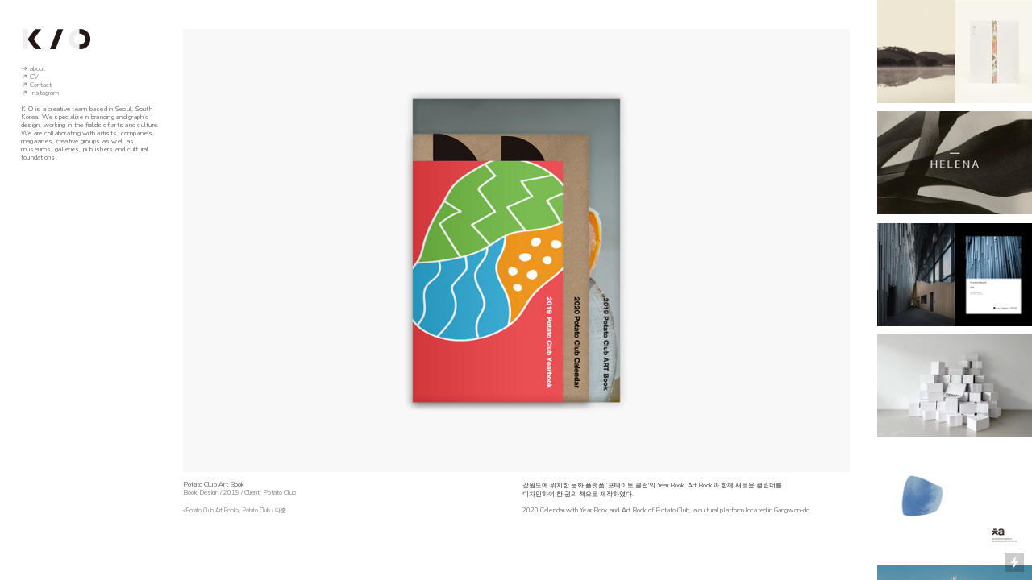

--- FILE ---
content_type: text/html; charset=UTF-8
request_url: https://studiokio.com/Potato-Club-Art-Book
body_size: 123508
content:
<!DOCTYPE html>
<!-- 

        Running on cargo.site

-->
<html lang="en" data-predefined-style="true" data-css-presets="true" data-css-preset data-typography-preset>
	<head>
<script>
				var __cargo_context__ = 'live';
				var __cargo_js_ver__ = 'c=3521555348';
				var __cargo_maint__ = false;
				
				
			</script>
					<meta http-equiv="X-UA-Compatible" content="IE=edge,chrome=1">
		<meta http-equiv="Content-Type" content="text/html; charset=utf-8">
		<meta name="viewport" content="initial-scale=1.0, maximum-scale=1.0, user-scalable=no">
		
			<meta name="robots" content="index,follow">
		<title>Potato Club Art Book — studiokio.com</title>
		<meta name="description" content="Potato Club Art Book Book Design / 2019 / Client: Potato Club &lt;Potato Club Art Book&gt;, Potato Club / 다중  강원도에 위치한...">
				<meta name="twitter:card" content="summary_large_image">
		<meta name="twitter:title" content="Potato Club Art Book — studiokio.com">
		<meta name="twitter:description" content="Potato Club Art Book Book Design / 2019 / Client: Potato Club &lt;Potato Club Art Book&gt;, Potato Club / 다중  강원도에 위치한...">
		<meta name="twitter:image" content="https://freight.cargo.site/w/1200/i/758f3a915aece3c7cf10f3df8ff3ab0a355f7a9dc9d40c25d1f4122d20f616f5/1.jpg">
		<meta property="og:locale" content="en_US">
		<meta property="og:title" content="Potato Club Art Book — studiokio.com">
		<meta property="og:description" content="Potato Club Art Book Book Design / 2019 / Client: Potato Club &lt;Potato Club Art Book&gt;, Potato Club / 다중  강원도에 위치한...">
		<meta property="og:url" content="https://studiokio.com/Potato-Club-Art-Book">
		<meta property="og:image" content="https://freight.cargo.site/w/1200/i/758f3a915aece3c7cf10f3df8ff3ab0a355f7a9dc9d40c25d1f4122d20f616f5/1.jpg">
		<meta property="og:type" content="website">

		<link rel="preconnect" href="https://static.cargo.site" crossorigin>
		<link rel="preconnect" href="https://freight.cargo.site" crossorigin>

		<link rel="preconnect" href="https://fonts.gstatic.com" crossorigin>
				<link rel="preconnect" href="https://type.cargo.site" crossorigin>

		<!--<link rel="preload" href="https://static.cargo.site/assets/social/IconFont-Regular-0.9.3.woff2" as="font" type="font/woff" crossorigin>-->

		<meta name="naver-site-verification" content="eafcfd4c4214ad54df270e0126fc5d10f1acd424"/>

		<link href="https://freight.cargo.site/t/original/i/85eff3c4e24cb0d83c1ad79cc0b620ff0fafa7abf240b5496aefa86be7770bbc/Studio-Logo-02.ico" rel="shortcut icon">
		<link href="https://studiokio.com/rss" rel="alternate" type="application/rss+xml" title="studiokio.com feed">

		<link href="//fonts.googleapis.com/css?family=Nunito:300,400,700&c=3521555348&" id="" rel="stylesheet" type="text/css" />
<link href="https://studiokio.com/stylesheet?c=3521555348&1649275117" id="member_stylesheet" rel="stylesheet" type="text/css" />
<style id="">@font-face{font-family:Icons;src:url(https://static.cargo.site/assets/social/IconFont-Regular-0.9.3.woff2);unicode-range:U+E000-E15C,U+F0000,U+FE0E}@font-face{font-family:Icons;src:url(https://static.cargo.site/assets/social/IconFont-Regular-0.9.3.woff2);font-weight:240;unicode-range:U+E000-E15C,U+F0000,U+FE0E}@font-face{font-family:Icons;src:url(https://static.cargo.site/assets/social/IconFont-Regular-0.9.3.woff2);unicode-range:U+E000-E15C,U+F0000,U+FE0E;font-weight:400}@font-face{font-family:Icons;src:url(https://static.cargo.site/assets/social/IconFont-Regular-0.9.3.woff2);unicode-range:U+E000-E15C,U+F0000,U+FE0E;font-weight:600}@font-face{font-family:Icons;src:url(https://static.cargo.site/assets/social/IconFont-Regular-0.9.3.woff2);unicode-range:U+E000-E15C,U+F0000,U+FE0E;font-weight:800}@font-face{font-family:Icons;src:url(https://static.cargo.site/assets/social/IconFont-Regular-0.9.3.woff2);unicode-range:U+E000-E15C,U+F0000,U+FE0E;font-style:italic}@font-face{font-family:Icons;src:url(https://static.cargo.site/assets/social/IconFont-Regular-0.9.3.woff2);unicode-range:U+E000-E15C,U+F0000,U+FE0E;font-weight:200;font-style:italic}@font-face{font-family:Icons;src:url(https://static.cargo.site/assets/social/IconFont-Regular-0.9.3.woff2);unicode-range:U+E000-E15C,U+F0000,U+FE0E;font-weight:400;font-style:italic}@font-face{font-family:Icons;src:url(https://static.cargo.site/assets/social/IconFont-Regular-0.9.3.woff2);unicode-range:U+E000-E15C,U+F0000,U+FE0E;font-weight:600;font-style:italic}@font-face{font-family:Icons;src:url(https://static.cargo.site/assets/social/IconFont-Regular-0.9.3.woff2);unicode-range:U+E000-E15C,U+F0000,U+FE0E;font-weight:800;font-style:italic}body.iconfont-loading,body.iconfont-loading *{color:transparent!important}body{-moz-osx-font-smoothing:grayscale;-webkit-font-smoothing:antialiased;-webkit-text-size-adjust:none}body.no-scroll{overflow:hidden}/*!
 * Content
 */.page{word-wrap:break-word}:focus{outline:0}.pointer-events-none{pointer-events:none}.pointer-events-auto{pointer-events:auto}.pointer-events-none .page_content .audio-player,.pointer-events-none .page_content .shop_product,.pointer-events-none .page_content a,.pointer-events-none .page_content audio,.pointer-events-none .page_content button,.pointer-events-none .page_content details,.pointer-events-none .page_content iframe,.pointer-events-none .page_content img,.pointer-events-none .page_content input,.pointer-events-none .page_content video{pointer-events:auto}.pointer-events-none .page_content *>a,.pointer-events-none .page_content>a{position:relative}s *{text-transform:inherit}#toolset{position:fixed;bottom:10px;right:10px;z-index:8}.mobile #toolset,.template_site_inframe #toolset{display:none}#toolset a{display:block;height:24px;width:24px;margin:0;padding:0;text-decoration:none;background:rgba(0,0,0,.2)}#toolset a:hover{background:rgba(0,0,0,.8)}[data-adminview] #toolset a,[data-adminview] #toolset_admin a{background:rgba(0,0,0,.04);pointer-events:none;cursor:default}#toolset_admin a:active{background:rgba(0,0,0,.7)}#toolset_admin a svg>*{transform:scale(1.1) translate(0,-.5px);transform-origin:50% 50%}#toolset_admin a svg{pointer-events:none;width:100%!important;height:auto!important}#following-container{overflow:auto;-webkit-overflow-scrolling:touch}#following-container iframe{height:100%;width:100%;position:absolute;top:0;left:0;right:0;bottom:0}:root{--following-width:-400px;--following-animation-duration:450ms}@keyframes following-open{0%{transform:translateX(0)}100%{transform:translateX(var(--following-width))}}@keyframes following-open-inverse{0%{transform:translateX(0)}100%{transform:translateX(calc(-1 * var(--following-width)))}}@keyframes following-close{0%{transform:translateX(var(--following-width))}100%{transform:translateX(0)}}@keyframes following-close-inverse{0%{transform:translateX(calc(-1 * var(--following-width)))}100%{transform:translateX(0)}}body.animate-left{animation:following-open var(--following-animation-duration);animation-fill-mode:both;animation-timing-function:cubic-bezier(.24,1,.29,1)}#following-container.animate-left{animation:following-close-inverse var(--following-animation-duration);animation-fill-mode:both;animation-timing-function:cubic-bezier(.24,1,.29,1)}#following-container.animate-left #following-frame{animation:following-close var(--following-animation-duration);animation-fill-mode:both;animation-timing-function:cubic-bezier(.24,1,.29,1)}body.animate-right{animation:following-close var(--following-animation-duration);animation-fill-mode:both;animation-timing-function:cubic-bezier(.24,1,.29,1)}#following-container.animate-right{animation:following-open-inverse var(--following-animation-duration);animation-fill-mode:both;animation-timing-function:cubic-bezier(.24,1,.29,1)}#following-container.animate-right #following-frame{animation:following-open var(--following-animation-duration);animation-fill-mode:both;animation-timing-function:cubic-bezier(.24,1,.29,1)}.slick-slider{position:relative;display:block;-moz-box-sizing:border-box;box-sizing:border-box;-webkit-user-select:none;-moz-user-select:none;-ms-user-select:none;user-select:none;-webkit-touch-callout:none;-khtml-user-select:none;-ms-touch-action:pan-y;touch-action:pan-y;-webkit-tap-highlight-color:transparent}.slick-list{position:relative;display:block;overflow:hidden;margin:0;padding:0}.slick-list:focus{outline:0}.slick-list.dragging{cursor:pointer;cursor:hand}.slick-slider .slick-list,.slick-slider .slick-track{transform:translate3d(0,0,0);will-change:transform}.slick-track{position:relative;top:0;left:0;display:block}.slick-track:after,.slick-track:before{display:table;content:'';width:1px;height:1px;margin-top:-1px;margin-left:-1px}.slick-track:after{clear:both}.slick-loading .slick-track{visibility:hidden}.slick-slide{display:none;float:left;height:100%;min-height:1px}[dir=rtl] .slick-slide{float:right}.content .slick-slide img{display:inline-block}.content .slick-slide img:not(.image-zoom){cursor:pointer}.content .scrub .slick-list,.content .scrub .slick-slide img:not(.image-zoom){cursor:ew-resize}body.slideshow-scrub-dragging *{cursor:ew-resize!important}.content .slick-slide img:not([src]),.content .slick-slide img[src='']{width:100%;height:auto}.slick-slide.slick-loading img{display:none}.slick-slide.dragging img{pointer-events:none}.slick-initialized .slick-slide{display:block}.slick-loading .slick-slide{visibility:hidden}.slick-vertical .slick-slide{display:block;height:auto;border:1px solid transparent}.slick-arrow.slick-hidden{display:none}.slick-arrow{position:absolute;z-index:9;width:0;top:0;height:100%;cursor:pointer;will-change:opacity;-webkit-transition:opacity 333ms cubic-bezier(.4,0,.22,1);transition:opacity 333ms cubic-bezier(.4,0,.22,1)}.slick-arrow.hidden{opacity:0}.slick-arrow svg{position:absolute;width:36px;height:36px;top:0;left:0;right:0;bottom:0;margin:auto;transform:translate(.25px,.25px)}.slick-arrow svg.right-arrow{transform:translate(.25px,.25px) scaleX(-1)}.slick-arrow svg:active{opacity:.75}.slick-arrow svg .arrow-shape{fill:none!important;stroke:#fff;stroke-linecap:square}.slick-arrow svg .arrow-outline{fill:none!important;stroke-width:2.5px;stroke:rgba(0,0,0,.6);stroke-linecap:square}.slick-arrow.slick-next{right:0;text-align:right}.slick-next svg,.wallpaper-navigation .slick-next svg{margin-right:10px}.mobile .slick-next svg{margin-right:10px}.slick-arrow.slick-prev{text-align:left}.slick-prev svg,.wallpaper-navigation .slick-prev svg{margin-left:10px}.mobile .slick-prev svg{margin-left:10px}.loading_animation{display:none;vertical-align:middle;z-index:15;line-height:0;pointer-events:none;border-radius:100%}.loading_animation.hidden{display:none}.loading_animation.pulsing{opacity:0;display:inline-block;animation-delay:.1s;-webkit-animation-delay:.1s;-moz-animation-delay:.1s;animation-duration:12s;animation-iteration-count:infinite;animation:fade-pulse-in .5s ease-in-out;-moz-animation:fade-pulse-in .5s ease-in-out;-webkit-animation:fade-pulse-in .5s ease-in-out;-webkit-animation-fill-mode:forwards;-moz-animation-fill-mode:forwards;animation-fill-mode:forwards}.loading_animation.pulsing.no-delay{animation-delay:0s;-webkit-animation-delay:0s;-moz-animation-delay:0s}.loading_animation div{border-radius:100%}.loading_animation div svg{max-width:100%;height:auto}.loading_animation div,.loading_animation div svg{width:20px;height:20px}.loading_animation.full-width svg{width:100%;height:auto}.loading_animation.full-width.big svg{width:100px;height:100px}.loading_animation div svg>*{fill:#ccc}.loading_animation div{-webkit-animation:spin-loading 12s ease-out;-webkit-animation-iteration-count:infinite;-moz-animation:spin-loading 12s ease-out;-moz-animation-iteration-count:infinite;animation:spin-loading 12s ease-out;animation-iteration-count:infinite}.loading_animation.hidden{display:none}[data-backdrop] .loading_animation{position:absolute;top:15px;left:15px;z-index:99}.loading_animation.position-absolute.middle{top:calc(50% - 10px);left:calc(50% - 10px)}.loading_animation.position-absolute.topleft{top:0;left:0}.loading_animation.position-absolute.middleright{top:calc(50% - 10px);right:1rem}.loading_animation.position-absolute.middleleft{top:calc(50% - 10px);left:1rem}.loading_animation.gray div svg>*{fill:#999}.loading_animation.gray-dark div svg>*{fill:#666}.loading_animation.gray-darker div svg>*{fill:#555}.loading_animation.gray-light div svg>*{fill:#ccc}.loading_animation.white div svg>*{fill:rgba(255,255,255,.85)}.loading_animation.blue div svg>*{fill:#698fff}.loading_animation.inline{display:inline-block;margin-bottom:.5ex}.loading_animation.inline.left{margin-right:.5ex}@-webkit-keyframes fade-pulse-in{0%{opacity:0}50%{opacity:.5}100%{opacity:1}}@-moz-keyframes fade-pulse-in{0%{opacity:0}50%{opacity:.5}100%{opacity:1}}@keyframes fade-pulse-in{0%{opacity:0}50%{opacity:.5}100%{opacity:1}}@-webkit-keyframes pulsate{0%{opacity:1}50%{opacity:0}100%{opacity:1}}@-moz-keyframes pulsate{0%{opacity:1}50%{opacity:0}100%{opacity:1}}@keyframes pulsate{0%{opacity:1}50%{opacity:0}100%{opacity:1}}@-webkit-keyframes spin-loading{0%{transform:rotate(0)}9%{transform:rotate(1050deg)}18%{transform:rotate(-1090deg)}20%{transform:rotate(-1080deg)}23%{transform:rotate(-1080deg)}28%{transform:rotate(-1095deg)}29%{transform:rotate(-1065deg)}34%{transform:rotate(-1080deg)}35%{transform:rotate(-1050deg)}40%{transform:rotate(-1065deg)}41%{transform:rotate(-1035deg)}44%{transform:rotate(-1035deg)}47%{transform:rotate(-2160deg)}50%{transform:rotate(-2160deg)}56%{transform:rotate(45deg)}60%{transform:rotate(45deg)}80%{transform:rotate(6120deg)}100%{transform:rotate(0)}}@keyframes spin-loading{0%{transform:rotate(0)}9%{transform:rotate(1050deg)}18%{transform:rotate(-1090deg)}20%{transform:rotate(-1080deg)}23%{transform:rotate(-1080deg)}28%{transform:rotate(-1095deg)}29%{transform:rotate(-1065deg)}34%{transform:rotate(-1080deg)}35%{transform:rotate(-1050deg)}40%{transform:rotate(-1065deg)}41%{transform:rotate(-1035deg)}44%{transform:rotate(-1035deg)}47%{transform:rotate(-2160deg)}50%{transform:rotate(-2160deg)}56%{transform:rotate(45deg)}60%{transform:rotate(45deg)}80%{transform:rotate(6120deg)}100%{transform:rotate(0)}}[grid-row]{align-items:flex-start;box-sizing:border-box;display:-webkit-box;display:-webkit-flex;display:-ms-flexbox;display:flex;-webkit-flex-wrap:wrap;-ms-flex-wrap:wrap;flex-wrap:wrap}[grid-col]{box-sizing:border-box}[grid-row] [grid-col].empty:after{content:"\0000A0";cursor:text}body.mobile[data-adminview=content-editproject] [grid-row] [grid-col].empty:after{display:none}[grid-col=auto]{-webkit-box-flex:1;-webkit-flex:1;-ms-flex:1;flex:1}[grid-col=x12]{width:100%}[grid-col=x11]{width:50%}[grid-col=x10]{width:33.33%}[grid-col=x9]{width:25%}[grid-col=x8]{width:20%}[grid-col=x7]{width:16.666666667%}[grid-col=x6]{width:14.285714286%}[grid-col=x5]{width:12.5%}[grid-col=x4]{width:11.111111111%}[grid-col=x3]{width:10%}[grid-col=x2]{width:9.090909091%}[grid-col=x1]{width:8.333333333%}[grid-col="1"]{width:8.33333%}[grid-col="2"]{width:16.66667%}[grid-col="3"]{width:25%}[grid-col="4"]{width:33.33333%}[grid-col="5"]{width:41.66667%}[grid-col="6"]{width:50%}[grid-col="7"]{width:58.33333%}[grid-col="8"]{width:66.66667%}[grid-col="9"]{width:75%}[grid-col="10"]{width:83.33333%}[grid-col="11"]{width:91.66667%}[grid-col="12"]{width:100%}body.mobile [grid-responsive] [grid-col]{width:100%;-webkit-box-flex:none;-webkit-flex:none;-ms-flex:none;flex:none}[data-ce-host=true][contenteditable=true] [grid-pad]{pointer-events:none}[data-ce-host=true][contenteditable=true] [grid-pad]>*{pointer-events:auto}[grid-pad="0"]{padding:0}[grid-pad="0.25"]{padding:.125rem}[grid-pad="0.5"]{padding:.25rem}[grid-pad="0.75"]{padding:.375rem}[grid-pad="1"]{padding:.5rem}[grid-pad="1.25"]{padding:.625rem}[grid-pad="1.5"]{padding:.75rem}[grid-pad="1.75"]{padding:.875rem}[grid-pad="2"]{padding:1rem}[grid-pad="2.5"]{padding:1.25rem}[grid-pad="3"]{padding:1.5rem}[grid-pad="3.5"]{padding:1.75rem}[grid-pad="4"]{padding:2rem}[grid-pad="5"]{padding:2.5rem}[grid-pad="6"]{padding:3rem}[grid-pad="7"]{padding:3.5rem}[grid-pad="8"]{padding:4rem}[grid-pad="9"]{padding:4.5rem}[grid-pad="10"]{padding:5rem}[grid-gutter="0"]{margin:0}[grid-gutter="0.5"]{margin:-.25rem}[grid-gutter="1"]{margin:-.5rem}[grid-gutter="1.5"]{margin:-.75rem}[grid-gutter="2"]{margin:-1rem}[grid-gutter="2.5"]{margin:-1.25rem}[grid-gutter="3"]{margin:-1.5rem}[grid-gutter="3.5"]{margin:-1.75rem}[grid-gutter="4"]{margin:-2rem}[grid-gutter="5"]{margin:-2.5rem}[grid-gutter="6"]{margin:-3rem}[grid-gutter="7"]{margin:-3.5rem}[grid-gutter="8"]{margin:-4rem}[grid-gutter="10"]{margin:-5rem}[grid-gutter="12"]{margin:-6rem}[grid-gutter="14"]{margin:-7rem}[grid-gutter="16"]{margin:-8rem}[grid-gutter="18"]{margin:-9rem}[grid-gutter="20"]{margin:-10rem}small{max-width:100%;text-decoration:inherit}img:not([src]),img[src='']{outline:1px solid rgba(177,177,177,.4);outline-offset:-1px;content:url([data-uri])}img.image-zoom{cursor:-webkit-zoom-in;cursor:-moz-zoom-in;cursor:zoom-in}#imprimatur{color:#333;font-size:10px;font-family:-apple-system,BlinkMacSystemFont,"Segoe UI",Roboto,Oxygen,Ubuntu,Cantarell,"Open Sans","Helvetica Neue",sans-serif,"Sans Serif",Icons;/*!System*/position:fixed;opacity:.3;right:-28px;bottom:160px;transform:rotate(270deg);-ms-transform:rotate(270deg);-webkit-transform:rotate(270deg);z-index:8;text-transform:uppercase;color:#999;opacity:.5;padding-bottom:2px;text-decoration:none}.mobile #imprimatur{display:none}bodycopy cargo-link a{font-family:-apple-system,BlinkMacSystemFont,"Segoe UI",Roboto,Oxygen,Ubuntu,Cantarell,"Open Sans","Helvetica Neue",sans-serif,"Sans Serif",Icons;/*!System*/font-size:12px;font-style:normal;font-weight:400;transform:rotate(270deg);text-decoration:none;position:fixed!important;right:-27px;bottom:100px;text-decoration:none;letter-spacing:normal;background:0 0;border:0;border-bottom:0;outline:0}/*! PhotoSwipe Default UI CSS by Dmitry Semenov | photoswipe.com | MIT license */.pswp--has_mouse .pswp__button--arrow--left,.pswp--has_mouse .pswp__button--arrow--right,.pswp__ui{visibility:visible}.pswp--minimal--dark .pswp__top-bar,.pswp__button{background:0 0}.pswp,.pswp__bg,.pswp__container,.pswp__img--placeholder,.pswp__zoom-wrap,.quick-view-navigation{-webkit-backface-visibility:hidden}.pswp__button{cursor:pointer;opacity:1;-webkit-appearance:none;transition:opacity .2s;-webkit-box-shadow:none;box-shadow:none}.pswp__button-close>svg{top:10px;right:10px;margin-left:auto}.pswp--touch .quick-view-navigation{display:none}.pswp__ui{-webkit-font-smoothing:auto;opacity:1;z-index:1550}.quick-view-navigation{will-change:opacity;-webkit-transition:opacity 333ms cubic-bezier(.4,0,.22,1);transition:opacity 333ms cubic-bezier(.4,0,.22,1)}.quick-view-navigation .pswp__group .pswp__button{pointer-events:auto}.pswp__button>svg{position:absolute;width:36px;height:36px}.quick-view-navigation .pswp__group:active svg{opacity:.75}.pswp__button svg .shape-shape{fill:#fff}.pswp__button svg .shape-outline{fill:#000}.pswp__button-prev>svg{top:0;bottom:0;left:10px;margin:auto}.pswp__button-next>svg{top:0;bottom:0;right:10px;margin:auto}.quick-view-navigation .pswp__group .pswp__button-prev{position:absolute;left:0;top:0;width:0;height:100%}.quick-view-navigation .pswp__group .pswp__button-next{position:absolute;right:0;top:0;width:0;height:100%}.quick-view-navigation .close-button,.quick-view-navigation .left-arrow,.quick-view-navigation .right-arrow{transform:translate(.25px,.25px)}.quick-view-navigation .right-arrow{transform:translate(.25px,.25px) scaleX(-1)}.pswp__button svg .shape-outline{fill:transparent!important;stroke:#000;stroke-width:2.5px;stroke-linecap:square}.pswp__button svg .shape-shape{fill:transparent!important;stroke:#fff;stroke-width:1.5px;stroke-linecap:square}.pswp__bg,.pswp__scroll-wrap,.pswp__zoom-wrap{width:100%;position:absolute}.quick-view-navigation .pswp__group .pswp__button-close{margin:0}.pswp__container,.pswp__item,.pswp__zoom-wrap{right:0;bottom:0;top:0;position:absolute;left:0}.pswp__ui--hidden .pswp__button{opacity:.001}.pswp__ui--hidden .pswp__button,.pswp__ui--hidden .pswp__button *{pointer-events:none}.pswp .pswp__ui.pswp__ui--displaynone{display:none}.pswp__element--disabled{display:none!important}/*! PhotoSwipe main CSS by Dmitry Semenov | photoswipe.com | MIT license */.pswp{position:fixed;display:none;height:100%;width:100%;top:0;left:0;right:0;bottom:0;margin:auto;-ms-touch-action:none;touch-action:none;z-index:9999999;-webkit-text-size-adjust:100%;line-height:initial;letter-spacing:initial;outline:0}.pswp img{max-width:none}.pswp--zoom-disabled .pswp__img{cursor:default!important}.pswp--animate_opacity{opacity:.001;will-change:opacity;-webkit-transition:opacity 333ms cubic-bezier(.4,0,.22,1);transition:opacity 333ms cubic-bezier(.4,0,.22,1)}.pswp--open{display:block}.pswp--zoom-allowed .pswp__img{cursor:-webkit-zoom-in;cursor:-moz-zoom-in;cursor:zoom-in}.pswp--zoomed-in .pswp__img{cursor:-webkit-grab;cursor:-moz-grab;cursor:grab}.pswp--dragging .pswp__img{cursor:-webkit-grabbing;cursor:-moz-grabbing;cursor:grabbing}.pswp__bg{left:0;top:0;height:100%;opacity:0;transform:translateZ(0);will-change:opacity}.pswp__scroll-wrap{left:0;top:0;height:100%}.pswp__container,.pswp__zoom-wrap{-ms-touch-action:none;touch-action:none}.pswp__container,.pswp__img{-webkit-user-select:none;-moz-user-select:none;-ms-user-select:none;user-select:none;-webkit-tap-highlight-color:transparent;-webkit-touch-callout:none}.pswp__zoom-wrap{-webkit-transform-origin:left top;-ms-transform-origin:left top;transform-origin:left top;-webkit-transition:-webkit-transform 222ms cubic-bezier(.4,0,.22,1);transition:transform 222ms cubic-bezier(.4,0,.22,1)}.pswp__bg{-webkit-transition:opacity 222ms cubic-bezier(.4,0,.22,1);transition:opacity 222ms cubic-bezier(.4,0,.22,1)}.pswp--animated-in .pswp__bg,.pswp--animated-in .pswp__zoom-wrap{-webkit-transition:none;transition:none}.pswp--hide-overflow .pswp__scroll-wrap,.pswp--hide-overflow.pswp{overflow:hidden}.pswp__img{position:absolute;width:auto;height:auto;top:0;left:0}.pswp__img--placeholder--blank{background:#222}.pswp--ie .pswp__img{width:100%!important;height:auto!important;left:0;top:0}.pswp__ui--idle{opacity:0}.pswp__error-msg{position:absolute;left:0;top:50%;width:100%;text-align:center;font-size:14px;line-height:16px;margin-top:-8px;color:#ccc}.pswp__error-msg a{color:#ccc;text-decoration:underline}.pswp__error-msg{font-family:-apple-system,BlinkMacSystemFont,"Segoe UI",Roboto,Oxygen,Ubuntu,Cantarell,"Open Sans","Helvetica Neue",sans-serif}.quick-view.mouse-down .iframe-item{pointer-events:none!important}.quick-view-caption-positioner{pointer-events:none;width:100%;height:100%}.quick-view-caption-wrapper{margin:auto;position:absolute;bottom:0;left:0;right:0}.quick-view-horizontal-align-left .quick-view-caption-wrapper{margin-left:0}.quick-view-horizontal-align-right .quick-view-caption-wrapper{margin-right:0}[data-quick-view-caption]{transition:.1s opacity ease-in-out;position:absolute;bottom:0;left:0;right:0}.quick-view-horizontal-align-left [data-quick-view-caption]{text-align:left}.quick-view-horizontal-align-right [data-quick-view-caption]{text-align:right}.quick-view-caption{transition:.1s opacity ease-in-out}.quick-view-caption>*{display:inline-block}.quick-view-caption *{pointer-events:auto}.quick-view-caption.hidden{opacity:0}.shop_product .dropdown_wrapper{flex:0 0 100%;position:relative}.shop_product select{appearance:none;-moz-appearance:none;-webkit-appearance:none;outline:0;-webkit-font-smoothing:antialiased;-moz-osx-font-smoothing:grayscale;cursor:pointer;border-radius:0;white-space:nowrap;overflow:hidden!important;text-overflow:ellipsis}.shop_product select.dropdown::-ms-expand{display:none}.shop_product a{cursor:pointer;border-bottom:none;text-decoration:none}.shop_product a.out-of-stock{pointer-events:none}body.audio-player-dragging *{cursor:ew-resize!important}.audio-player{display:inline-flex;flex:1 0 calc(100% - 2px);width:calc(100% - 2px)}.audio-player .button{height:100%;flex:0 0 3.3rem;display:flex}.audio-player .separator{left:3.3rem;height:100%}.audio-player .buffer{width:0%;height:100%;transition:left .3s linear,width .3s linear}.audio-player.seeking .buffer{transition:left 0s,width 0s}.audio-player.seeking{user-select:none;-webkit-user-select:none;cursor:ew-resize}.audio-player.seeking *{user-select:none;-webkit-user-select:none;cursor:ew-resize}.audio-player .bar{overflow:hidden;display:flex;justify-content:space-between;align-content:center;flex-grow:1}.audio-player .progress{width:0%;height:100%;transition:width .3s linear}.audio-player.seeking .progress{transition:width 0s}.audio-player .pause,.audio-player .play{cursor:pointer;height:100%}.audio-player .note-icon{margin:auto 0;order:2;flex:0 1 auto}.audio-player .title{white-space:nowrap;overflow:hidden;text-overflow:ellipsis;pointer-events:none;user-select:none;padding:.5rem 0 .5rem 1rem;margin:auto auto auto 0;flex:0 3 auto;min-width:0;width:100%}.audio-player .total-time{flex:0 1 auto;margin:auto 0}.audio-player .current-time,.audio-player .play-text{flex:0 1 auto;margin:auto 0}.audio-player .stream-anim{user-select:none;margin:auto auto auto 0}.audio-player .stream-anim span{display:inline-block}.audio-player .buffer,.audio-player .current-time,.audio-player .note-svg,.audio-player .play-text,.audio-player .separator,.audio-player .total-time{user-select:none;pointer-events:none}.audio-player .buffer,.audio-player .play-text,.audio-player .progress{position:absolute}.audio-player,.audio-player .bar,.audio-player .button,.audio-player .current-time,.audio-player .note-icon,.audio-player .pause,.audio-player .play,.audio-player .total-time{position:relative}body.mobile .audio-player,body.mobile .audio-player *{-webkit-touch-callout:none}#standalone-admin-frame{border:0;width:400px;position:absolute;right:0;top:0;height:100vh;z-index:99}body[standalone-admin=true] #standalone-admin-frame{transform:translate(0,0)}body[standalone-admin=true] .main_container{width:calc(100% - 400px)}body[standalone-admin=false] #standalone-admin-frame{transform:translate(100%,0)}body[standalone-admin=false] .main_container{width:100%}.toggle_standaloneAdmin{position:fixed;top:0;right:400px;height:40px;width:40px;z-index:999;cursor:pointer;background-color:rgba(0,0,0,.4)}.toggle_standaloneAdmin:active{opacity:.7}body[standalone-admin=false] .toggle_standaloneAdmin{right:0}.toggle_standaloneAdmin *{color:#fff;fill:#fff}.toggle_standaloneAdmin svg{padding:6px;width:100%;height:100%;opacity:.85}body[standalone-admin=false] .toggle_standaloneAdmin #close,body[standalone-admin=true] .toggle_standaloneAdmin #backdropsettings{display:none}.toggle_standaloneAdmin>div{width:100%;height:100%}#admin_toggle_button{position:fixed;top:50%;transform:translate(0,-50%);right:400px;height:36px;width:12px;z-index:999;cursor:pointer;background-color:rgba(0,0,0,.09);padding-left:2px;margin-right:5px}#admin_toggle_button .bar{content:'';background:rgba(0,0,0,.09);position:fixed;width:5px;bottom:0;top:0;z-index:10}#admin_toggle_button:active{background:rgba(0,0,0,.065)}#admin_toggle_button *{color:#fff;fill:#fff}#admin_toggle_button svg{padding:0;width:16px;height:36px;margin-left:1px;opacity:1}#admin_toggle_button svg *{fill:#fff;opacity:1}#admin_toggle_button[data-state=closed] .toggle_admin_close{display:none}#admin_toggle_button[data-state=closed],#admin_toggle_button[data-state=closed] .toggle_admin_open{width:20px;cursor:pointer;margin:0}#admin_toggle_button[data-state=closed] svg{margin-left:2px}#admin_toggle_button[data-state=open] .toggle_admin_open{display:none}select,select *{text-rendering:auto!important}b b{font-weight:inherit}*{-webkit-box-sizing:border-box;-moz-box-sizing:border-box;box-sizing:border-box}customhtml>*{position:relative;z-index:10}body,html{min-height:100vh;margin:0;padding:0}html{touch-action:manipulation;position:relative;background-color:#fff}.main_container{min-height:100vh;width:100%;overflow:hidden}.container{display:-webkit-box;display:-webkit-flex;display:-moz-box;display:-ms-flexbox;display:flex;-webkit-flex-wrap:wrap;-moz-flex-wrap:wrap;-ms-flex-wrap:wrap;flex-wrap:wrap;max-width:100%;width:100%;overflow:visible}.container{align-items:flex-start;-webkit-align-items:flex-start}.page{z-index:2}.page ul li>text-limit{display:block}.content,.content_container,.pinned{-webkit-flex:1 0 auto;-moz-flex:1 0 auto;-ms-flex:1 0 auto;flex:1 0 auto;max-width:100%}.content_container{width:100%}.content_container.full_height{min-height:100vh}.page_background{position:absolute;top:0;left:0;width:100%;height:100%}.page_container{position:relative;overflow:visible;width:100%}.backdrop{position:absolute;top:0;z-index:1;width:100%;height:100%;max-height:100vh}.backdrop>div{position:absolute;top:0;left:0;width:100%;height:100%;-webkit-backface-visibility:hidden;backface-visibility:hidden;transform:translate3d(0,0,0);contain:strict}[data-backdrop].backdrop>div[data-overflowing]{max-height:100vh;position:absolute;top:0;left:0}body.mobile [split-responsive]{display:flex;flex-direction:column}body.mobile [split-responsive] .container{width:100%;order:2}body.mobile [split-responsive] .backdrop{position:relative;height:50vh;width:100%;order:1}body.mobile [split-responsive] [data-auxiliary].backdrop{position:absolute;height:50vh;width:100%;order:1}.page{position:relative;z-index:2}img[data-align=left]{float:left}img[data-align=right]{float:right}[data-rotation]{transform-origin:center center}.content .page_content:not([contenteditable=true]) [data-draggable]{pointer-events:auto!important;backface-visibility:hidden}.preserve-3d{-moz-transform-style:preserve-3d;transform-style:preserve-3d}.content .page_content:not([contenteditable=true]) [data-draggable] iframe{pointer-events:none!important}.dragging-active iframe{pointer-events:none!important}.content .page_content:not([contenteditable=true]) [data-draggable]:active{opacity:1}.content .scroll-transition-fade{transition:transform 1s ease-in-out,opacity .8s ease-in-out}.content .scroll-transition-fade.below-viewport{opacity:0;transform:translateY(40px)}.mobile.full_width .page_container:not([split-layout]) .container_width{width:100%}[data-view=pinned_bottom] .bottom_pin_invisibility{visibility:hidden}.pinned{position:relative;width:100%}.pinned .page_container.accommodate:not(.fixed):not(.overlay){z-index:2}.pinned .page_container.overlay{position:absolute;z-index:4}.pinned .page_container.overlay.fixed{position:fixed}.pinned .page_container.overlay.fixed .page{max-height:100vh;-webkit-overflow-scrolling:touch}.pinned .page_container.overlay.fixed .page.allow-scroll{overflow-y:auto;overflow-x:hidden}.pinned .page_container.overlay.fixed .page.allow-scroll{align-items:flex-start;-webkit-align-items:flex-start}.pinned .page_container .page.allow-scroll::-webkit-scrollbar{width:0;background:0 0;display:none}.pinned.pinned_top .page_container.overlay{left:0;top:0}.pinned.pinned_bottom .page_container.overlay{left:0;bottom:0}div[data-container=set]:empty{margin-top:1px}.thumbnails{position:relative;z-index:1}[thumbnails=grid]{align-items:baseline}[thumbnails=justify] .thumbnail{box-sizing:content-box}[thumbnails][data-padding-zero] .thumbnail{margin-bottom:-1px}[thumbnails=montessori] .thumbnail{pointer-events:auto;position:absolute}[thumbnails] .thumbnail>a{display:block;text-decoration:none}[thumbnails=montessori]{height:0}[thumbnails][data-resizing],[thumbnails][data-resizing] *{cursor:nwse-resize}[thumbnails] .thumbnail .resize-handle{cursor:nwse-resize;width:26px;height:26px;padding:5px;position:absolute;opacity:.75;right:-1px;bottom:-1px;z-index:100}[thumbnails][data-resizing] .resize-handle{display:none}[thumbnails] .thumbnail .resize-handle svg{position:absolute;top:0;left:0}[thumbnails] .thumbnail .resize-handle:hover{opacity:1}[data-can-move].thumbnail .resize-handle svg .resize_path_outline{fill:#fff}[data-can-move].thumbnail .resize-handle svg .resize_path{fill:#000}[thumbnails=montessori] .thumbnail_sizer{height:0;width:100%;position:relative;padding-bottom:100%;pointer-events:none}[thumbnails] .thumbnail img{display:block;min-height:3px;margin-bottom:0}[thumbnails] .thumbnail img:not([src]),img[src=""]{margin:0!important;width:100%;min-height:3px;height:100%!important;position:absolute}[aspect-ratio="1x1"].thumb_image{height:0;padding-bottom:100%;overflow:hidden}[aspect-ratio="4x3"].thumb_image{height:0;padding-bottom:75%;overflow:hidden}[aspect-ratio="16x9"].thumb_image{height:0;padding-bottom:56.25%;overflow:hidden}[thumbnails] .thumb_image{width:100%;position:relative}[thumbnails][thumbnail-vertical-align=top]{align-items:flex-start}[thumbnails][thumbnail-vertical-align=middle]{align-items:center}[thumbnails][thumbnail-vertical-align=bottom]{align-items:baseline}[thumbnails][thumbnail-horizontal-align=left]{justify-content:flex-start}[thumbnails][thumbnail-horizontal-align=middle]{justify-content:center}[thumbnails][thumbnail-horizontal-align=right]{justify-content:flex-end}.thumb_image.default_image>svg{position:absolute;top:0;left:0;bottom:0;right:0;width:100%;height:100%}.thumb_image.default_image{outline:1px solid #ccc;outline-offset:-1px;position:relative}.mobile.full_width [data-view=Thumbnail] .thumbnails_width{width:100%}.content [data-draggable] a:active,.content [data-draggable] img:active{opacity:initial}.content .draggable-dragging{opacity:initial}[data-draggable].draggable_visible{visibility:visible}[data-draggable].draggable_hidden{visibility:hidden}.gallery_card [data-draggable],.marquee [data-draggable]{visibility:inherit}[data-draggable]{visibility:visible;background-color:rgba(0,0,0,.003)}#site_menu_panel_container .image-gallery:not(.initialized){height:0;padding-bottom:100%;min-height:initial}.image-gallery:not(.initialized){min-height:100vh;visibility:hidden;width:100%}.image-gallery .gallery_card img{display:block;width:100%;height:auto}.image-gallery .gallery_card{transform-origin:center}.image-gallery .gallery_card.dragging{opacity:.1;transform:initial!important}.image-gallery:not([image-gallery=slideshow]) .gallery_card iframe:only-child,.image-gallery:not([image-gallery=slideshow]) .gallery_card video:only-child{width:100%;height:100%;top:0;left:0;position:absolute}.image-gallery[image-gallery=slideshow] .gallery_card video[muted][autoplay]:not([controls]),.image-gallery[image-gallery=slideshow] .gallery_card video[muted][data-autoplay]:not([controls]){pointer-events:none}.image-gallery [image-gallery-pad="0"] video:only-child{object-fit:cover;height:calc(100% + 1px)}div.image-gallery>a,div.image-gallery>iframe,div.image-gallery>img,div.image-gallery>video{display:none}[image-gallery-row]{align-items:flex-start;box-sizing:border-box;display:-webkit-box;display:-webkit-flex;display:-ms-flexbox;display:flex;-webkit-flex-wrap:wrap;-ms-flex-wrap:wrap;flex-wrap:wrap}.image-gallery .gallery_card_image{width:100%;position:relative}[data-predefined-style=true] .image-gallery a.gallery_card{display:block;border:none}[image-gallery-col]{box-sizing:border-box}[image-gallery-col=x12]{width:100%}[image-gallery-col=x11]{width:50%}[image-gallery-col=x10]{width:33.33%}[image-gallery-col=x9]{width:25%}[image-gallery-col=x8]{width:20%}[image-gallery-col=x7]{width:16.666666667%}[image-gallery-col=x6]{width:14.285714286%}[image-gallery-col=x5]{width:12.5%}[image-gallery-col=x4]{width:11.111111111%}[image-gallery-col=x3]{width:10%}[image-gallery-col=x2]{width:9.090909091%}[image-gallery-col=x1]{width:8.333333333%}.content .page_content [image-gallery-pad].image-gallery{pointer-events:none}.content .page_content [image-gallery-pad].image-gallery .gallery_card_image>*,.content .page_content [image-gallery-pad].image-gallery .gallery_image_caption{pointer-events:auto}.content .page_content [image-gallery-pad="0"]{padding:0}.content .page_content [image-gallery-pad="0.25"]{padding:.125rem}.content .page_content [image-gallery-pad="0.5"]{padding:.25rem}.content .page_content [image-gallery-pad="0.75"]{padding:.375rem}.content .page_content [image-gallery-pad="1"]{padding:.5rem}.content .page_content [image-gallery-pad="1.25"]{padding:.625rem}.content .page_content [image-gallery-pad="1.5"]{padding:.75rem}.content .page_content [image-gallery-pad="1.75"]{padding:.875rem}.content .page_content [image-gallery-pad="2"]{padding:1rem}.content .page_content [image-gallery-pad="2.5"]{padding:1.25rem}.content .page_content [image-gallery-pad="3"]{padding:1.5rem}.content .page_content [image-gallery-pad="3.5"]{padding:1.75rem}.content .page_content [image-gallery-pad="4"]{padding:2rem}.content .page_content [image-gallery-pad="5"]{padding:2.5rem}.content .page_content [image-gallery-pad="6"]{padding:3rem}.content .page_content [image-gallery-pad="7"]{padding:3.5rem}.content .page_content [image-gallery-pad="8"]{padding:4rem}.content .page_content [image-gallery-pad="9"]{padding:4.5rem}.content .page_content [image-gallery-pad="10"]{padding:5rem}.content .page_content [image-gallery-gutter="0"]{margin:0}.content .page_content [image-gallery-gutter="0.5"]{margin:-.25rem}.content .page_content [image-gallery-gutter="1"]{margin:-.5rem}.content .page_content [image-gallery-gutter="1.5"]{margin:-.75rem}.content .page_content [image-gallery-gutter="2"]{margin:-1rem}.content .page_content [image-gallery-gutter="2.5"]{margin:-1.25rem}.content .page_content [image-gallery-gutter="3"]{margin:-1.5rem}.content .page_content [image-gallery-gutter="3.5"]{margin:-1.75rem}.content .page_content [image-gallery-gutter="4"]{margin:-2rem}.content .page_content [image-gallery-gutter="5"]{margin:-2.5rem}.content .page_content [image-gallery-gutter="6"]{margin:-3rem}.content .page_content [image-gallery-gutter="7"]{margin:-3.5rem}.content .page_content [image-gallery-gutter="8"]{margin:-4rem}.content .page_content [image-gallery-gutter="10"]{margin:-5rem}.content .page_content [image-gallery-gutter="12"]{margin:-6rem}.content .page_content [image-gallery-gutter="14"]{margin:-7rem}.content .page_content [image-gallery-gutter="16"]{margin:-8rem}.content .page_content [image-gallery-gutter="18"]{margin:-9rem}.content .page_content [image-gallery-gutter="20"]{margin:-10rem}[image-gallery=slideshow]:not(.initialized)>*{min-height:1px;opacity:0;min-width:100%}[image-gallery=slideshow][data-constrained-by=height] [image-gallery-vertical-align].slick-track{align-items:flex-start}[image-gallery=slideshow] img.image-zoom:active{opacity:initial}[image-gallery=slideshow].slick-initialized .gallery_card{pointer-events:none}[image-gallery=slideshow].slick-initialized .gallery_card.slick-current{pointer-events:auto}[image-gallery=slideshow] .gallery_card:not(.has_caption){line-height:0}.content .page_content [image-gallery=slideshow].image-gallery>*{pointer-events:auto}.content [image-gallery=slideshow].image-gallery.slick-initialized .gallery_card{overflow:hidden;margin:0;display:flex;flex-flow:row wrap;flex-shrink:0}.content [image-gallery=slideshow].image-gallery.slick-initialized .gallery_card.slick-current{overflow:visible}[image-gallery=slideshow] .gallery_image_caption{opacity:1;transition:opacity .3s;-webkit-transition:opacity .3s;width:100%;margin-left:auto;margin-right:auto;clear:both}[image-gallery-horizontal-align=left] .gallery_image_caption{text-align:left}[image-gallery-horizontal-align=middle] .gallery_image_caption{text-align:center}[image-gallery-horizontal-align=right] .gallery_image_caption{text-align:right}[image-gallery=slideshow][data-slideshow-in-transition] .gallery_image_caption{opacity:0;transition:opacity .3s;-webkit-transition:opacity .3s}[image-gallery=slideshow] .gallery_card_image{width:initial;margin:0;display:inline-block}[image-gallery=slideshow] .gallery_card img{margin:0;display:block}[image-gallery=slideshow][data-exploded]{align-items:flex-start;box-sizing:border-box;display:-webkit-box;display:-webkit-flex;display:-ms-flexbox;display:flex;-webkit-flex-wrap:wrap;-ms-flex-wrap:wrap;flex-wrap:wrap;justify-content:flex-start;align-content:flex-start}[image-gallery=slideshow][data-exploded] .gallery_card{padding:1rem;width:16.666%}[image-gallery=slideshow][data-exploded] .gallery_card_image{height:0;display:block;width:100%}[image-gallery=grid]{align-items:baseline}[image-gallery=grid] .gallery_card.has_caption .gallery_card_image{display:block}[image-gallery=grid] [image-gallery-pad="0"].gallery_card{margin-bottom:-1px}[image-gallery=grid] .gallery_card img{margin:0}[image-gallery=columns] .gallery_card img{margin:0}[image-gallery=justify]{align-items:flex-start}[image-gallery=justify] .gallery_card img{margin:0}[image-gallery=montessori][image-gallery-row]{display:block}[image-gallery=montessori] a.gallery_card,[image-gallery=montessori] div.gallery_card{position:absolute;pointer-events:auto}[image-gallery=montessori][data-can-move] .gallery_card,[image-gallery=montessori][data-can-move] .gallery_card .gallery_card_image,[image-gallery=montessori][data-can-move] .gallery_card .gallery_card_image>*{cursor:move}[image-gallery=montessori]{position:relative;height:0}[image-gallery=freeform] .gallery_card{position:relative}[image-gallery=freeform] [image-gallery-pad="0"].gallery_card{margin-bottom:-1px}[image-gallery-vertical-align]{display:flex;flex-flow:row wrap}[image-gallery-vertical-align].slick-track{display:flex;flex-flow:row nowrap}.image-gallery .slick-list{margin-bottom:-.3px}[image-gallery-vertical-align=top]{align-content:flex-start;align-items:flex-start}[image-gallery-vertical-align=middle]{align-items:center;align-content:center}[image-gallery-vertical-align=bottom]{align-content:flex-end;align-items:flex-end}[image-gallery-horizontal-align=left]{justify-content:flex-start}[image-gallery-horizontal-align=middle]{justify-content:center}[image-gallery-horizontal-align=right]{justify-content:flex-end}.image-gallery[data-resizing],.image-gallery[data-resizing] *{cursor:nwse-resize!important}.image-gallery .gallery_card .resize-handle,.image-gallery .gallery_card .resize-handle *{cursor:nwse-resize!important}.image-gallery .gallery_card .resize-handle{width:26px;height:26px;padding:5px;position:absolute;opacity:.75;right:-1px;bottom:-1px;z-index:10}.image-gallery[data-resizing] .resize-handle{display:none}.image-gallery .gallery_card .resize-handle svg{cursor:nwse-resize!important;position:absolute;top:0;left:0}.image-gallery .gallery_card .resize-handle:hover{opacity:1}[data-can-move].gallery_card .resize-handle svg .resize_path_outline{fill:#fff}[data-can-move].gallery_card .resize-handle svg .resize_path{fill:#000}[image-gallery=montessori] .thumbnail_sizer{height:0;width:100%;position:relative;padding-bottom:100%;pointer-events:none}#site_menu_button{display:block;text-decoration:none;pointer-events:auto;z-index:9;vertical-align:top;cursor:pointer;box-sizing:content-box;font-family:Icons}#site_menu_button.custom_icon{padding:0;line-height:0}#site_menu_button.custom_icon img{width:100%;height:auto}#site_menu_wrapper.disabled #site_menu_button{display:none}#site_menu_wrapper.mobile_only #site_menu_button{display:none}body.mobile #site_menu_wrapper.mobile_only:not(.disabled) #site_menu_button:not(.active){display:block}#site_menu_panel_container[data-type=cargo_menu] #site_menu_panel{display:block;position:fixed;top:0;right:0;bottom:0;left:0;z-index:10;cursor:default}.site_menu{pointer-events:auto;position:absolute;z-index:11;top:0;bottom:0;line-height:0;max-width:400px;min-width:300px;font-size:20px;text-align:left;background:rgba(20,20,20,.95);padding:20px 30px 90px 30px;overflow-y:auto;overflow-x:hidden;display:-webkit-box;display:-webkit-flex;display:-ms-flexbox;display:flex;-webkit-box-orient:vertical;-webkit-box-direction:normal;-webkit-flex-direction:column;-ms-flex-direction:column;flex-direction:column;-webkit-box-pack:start;-webkit-justify-content:flex-start;-ms-flex-pack:start;justify-content:flex-start}body.mobile #site_menu_wrapper .site_menu{-webkit-overflow-scrolling:touch;min-width:auto;max-width:100%;width:100%;padding:20px}#site_menu_wrapper[data-sitemenu-position=bottom-left] #site_menu,#site_menu_wrapper[data-sitemenu-position=top-left] #site_menu{left:0}#site_menu_wrapper[data-sitemenu-position=bottom-right] #site_menu,#site_menu_wrapper[data-sitemenu-position=top-right] #site_menu{right:0}#site_menu_wrapper[data-type=page] .site_menu{right:0;left:0;width:100%;padding:0;margin:0;background:0 0}.site_menu_wrapper.open .site_menu{display:block}.site_menu div{display:block}.site_menu a{text-decoration:none;display:inline-block;color:rgba(255,255,255,.75);max-width:100%;overflow:hidden;white-space:nowrap;text-overflow:ellipsis;line-height:1.4}.site_menu div a.active{color:rgba(255,255,255,.4)}.site_menu div.set-link>a{font-weight:700}.site_menu div.hidden{display:none}.site_menu .close{display:block;position:absolute;top:0;right:10px;font-size:60px;line-height:50px;font-weight:200;color:rgba(255,255,255,.4);cursor:pointer;user-select:none}#site_menu_panel_container .page_container{position:relative;overflow:hidden;background:0 0;z-index:2}#site_menu_panel_container .site_menu_page_wrapper{position:fixed;top:0;left:0;overflow-y:auto;-webkit-overflow-scrolling:touch;height:100%;width:100%;z-index:100}#site_menu_panel_container .site_menu_page_wrapper .backdrop{pointer-events:none}#site_menu_panel_container #site_menu_page_overlay{position:fixed;top:0;right:0;bottom:0;left:0;cursor:default;z-index:1}#shop_button{display:block;text-decoration:none;pointer-events:auto;z-index:9;vertical-align:top;cursor:pointer;box-sizing:content-box;font-family:Icons}#shop_button.custom_icon{padding:0;line-height:0}#shop_button.custom_icon img{width:100%;height:auto}#shop_button.disabled{display:none}.loading[data-loading]{display:none;position:fixed;bottom:8px;left:8px;z-index:100}.new_site_button_wrapper{font-size:1.8rem;font-weight:400;color:rgba(0,0,0,.85);font-family:-apple-system,BlinkMacSystemFont,'Segoe UI',Roboto,Oxygen,Ubuntu,Cantarell,'Open Sans','Helvetica Neue',sans-serif,'Sans Serif',Icons;font-style:normal;line-height:1.4;color:#fff;position:fixed;bottom:0;right:0;z-index:999}body.template_site #toolset{display:none!important}body.mobile .new_site_button{display:none}.new_site_button{display:flex;height:44px;cursor:pointer}.new_site_button .plus{width:44px;height:100%}.new_site_button .plus svg{width:100%;height:100%}.new_site_button .plus svg line{stroke:#000;stroke-width:2px}.new_site_button .plus:after,.new_site_button .plus:before{content:'';width:30px;height:2px}.new_site_button .text{background:#0fce83;display:none;padding:7.5px 15px 7.5px 15px;height:100%;font-size:20px;color:#222}.new_site_button:active{opacity:.8}.new_site_button.show_full .text{display:block}.new_site_button.show_full .plus{display:none}html:not(.admin-wrapper) .template_site #confirm_modal [data-progress] .progress-indicator:after{content:'Generating Site...';padding:7.5px 15px;right:-200px;color:#000}bodycopy svg.marker-overlay,bodycopy svg.marker-overlay *{transform-origin:0 0;-webkit-transform-origin:0 0;box-sizing:initial}bodycopy svg#svgroot{box-sizing:initial}bodycopy svg.marker-overlay{padding:inherit;position:absolute;left:0;top:0;width:100%;height:100%;min-height:1px;overflow:visible;pointer-events:none;z-index:999}bodycopy svg.marker-overlay *{pointer-events:initial}bodycopy svg.marker-overlay text{letter-spacing:initial}bodycopy svg.marker-overlay a{cursor:pointer}.marquee:not(.torn-down){overflow:hidden;width:100%;position:relative;padding-bottom:.25em;padding-top:.25em;margin-bottom:-.25em;margin-top:-.25em;contain:layout}.marquee .marquee_contents{will-change:transform;display:flex;flex-direction:column}.marquee[behavior][direction].torn-down{white-space:normal}.marquee[behavior=bounce] .marquee_contents{display:block;float:left;clear:both}.marquee[behavior=bounce] .marquee_inner{display:block}.marquee[behavior=bounce][direction=vertical] .marquee_contents{width:100%}.marquee[behavior=bounce][direction=diagonal] .marquee_inner:last-child,.marquee[behavior=bounce][direction=vertical] .marquee_inner:last-child{position:relative;visibility:hidden}.marquee[behavior=bounce][direction=horizontal],.marquee[behavior=scroll][direction=horizontal]{white-space:pre}.marquee[behavior=scroll][direction=horizontal] .marquee_contents{display:inline-flex;white-space:nowrap;min-width:100%}.marquee[behavior=scroll][direction=horizontal] .marquee_inner{min-width:100%}.marquee[behavior=scroll] .marquee_inner:first-child{will-change:transform;position:absolute;width:100%;top:0;left:0}.cycle{display:none}</style>
<script type="text/json" data-set="defaults" >{"current_offset":0,"current_page":1,"cargo_url":"studiokio","is_domain":true,"is_mobile":false,"is_tablet":false,"is_phone":false,"api_path":"https:\/\/studiokio.com\/_api","is_editor":false,"is_template":false,"is_direct_link":true,"direct_link_pid":20699857}</script>
<script type="text/json" data-set="DisplayOptions" >{"user_id":1201046,"pagination_count":24,"title_in_project":true,"disable_project_scroll":false,"learning_cargo_seen":true,"resource_url":null,"use_sets":null,"sets_are_clickable":null,"set_links_position":null,"sticky_pages":null,"total_projects":0,"slideshow_responsive":false,"slideshow_thumbnails_header":true,"layout_options":{"content_position":"right_cover","content_width":"70","content_margin":"5","main_margin":"2.5","text_alignment":"text_left","vertical_position":"vertical_top","bgcolor":"rgba(255, 255, 255, 0)","WebFontConfig":{"cargo":{"families":{"Neue Haas Grotesk":{"variants":["n4","i4","n5","i5","n7","i7"]}}},"google":{"families":{"Nunito":{"variants":["300","400","700"]}}},"system":{"families":{"-apple-system":{"variants":["n4"]}}}},"links_orientation":"links_horizontal","viewport_size":"phone","mobile_zoom":"25","mobile_view":"desktop","mobile_padding":"0","mobile_formatting":false,"width_unit":"rem","text_width":"66","is_feed":false,"limit_vertical_images":true,"image_zoom":true,"mobile_images_full_width":true,"responsive_columns":"1","responsive_thumbnails_padding":"0.7","enable_sitemenu":false,"sitemenu_mobileonly":false,"menu_position":"top-left","sitemenu_option":"cargo_menu","responsive_row_height":"75","advanced_padding_enabled":false,"main_margin_top":"2.5","main_margin_right":"2.5","main_margin_bottom":"2.5","main_margin_left":"2.5","mobile_pages_full_width":true,"scroll_transition":false,"image_full_zoom":false,"quick_view_height":"100","quick_view_width":"100","quick_view_alignment":"quick_view_center_center","advanced_quick_view_padding_enabled":false,"quick_view_padding":"2.5","quick_view_padding_top":"2.5","quick_view_padding_bottom":"2.5","quick_view_padding_left":"2.5","quick_view_padding_right":"2.5","quick_content_alignment":"quick_content_center_center","close_quick_view_on_scroll":true,"show_quick_view_ui":true,"quick_view_bgcolor":"rgba(0, 0, 0, 0.8)","quick_view_caption":false},"element_sort":{"no-group":[{"name":"Navigation","isActive":true},{"name":"Header Text","isActive":true},{"name":"Content","isActive":true},{"name":"Header Image","isActive":false}]},"site_menu_options":{"display_type":"page","enable":true,"mobile_only":true,"position":"top-right","single_page_id":20700248,"icon":"\ue132","show_homepage":false,"single_page_url":"Menu","custom_icon":false},"ecommerce_options":{"enable_ecommerce_button":false,"shop_button_position":"bottom-right","shop_icon":"\ue138","custom_icon":false,"shop_icon_text":"CART","icon":"","enable_geofencing":false,"enabled_countries":["AF","AX","AL","DZ","AS","AD","AO","AI","AQ","AG","AR","AM","AW","AU","AT","AZ","BS","BH","BD","BB","BY","BE","BZ","BJ","BM","BT","BO","BQ","BA","BW","BV","BR","IO","BN","BG","BF","BI","KH","CM","CA","CV","KY","CF","TD","CL","CN","CX","CC","CO","KM","CG","CD","CK","CR","CI","HR","CU","CW","CY","CZ","DK","DJ","DM","DO","EC","EG","SV","GQ","ER","EE","ET","FK","FO","FJ","FI","FR","GF","PF","TF","GA","GM","GE","DE","GH","GI","GR","GL","GD","GP","GU","GT","GG","GN","GW","GY","HT","HM","VA","HN","HK","HU","IS","IN","ID","IR","IQ","IE","IM","IL","IT","JM","JP","JE","JO","KZ","KE","KI","KP","KR","KW","KG","LA","LV","LB","LS","LR","LY","LI","LT","LU","MO","MK","MG","MW","MY","MV","ML","MT","MH","MQ","MR","MU","YT","MX","FM","MD","MC","MN","ME","MS","MA","MZ","MM","NA","NR","NP","NL","NC","NZ","NI","NE","NG","NU","NF","MP","NO","OM","PK","PW","PS","PA","PG","PY","PE","PH","PN","PL","PT","PR","QA","RE","RO","RU","RW","BL","SH","KN","LC","MF","PM","VC","WS","SM","ST","SA","SN","RS","SC","SL","SG","SX","SK","SI","SB","SO","ZA","GS","SS","ES","LK","SD","SR","SJ","SZ","SE","CH","SY","TW","TJ","TZ","TH","TL","TG","TK","TO","TT","TN","TR","TM","TC","TV","UG","UA","AE","GB","US","UM","UY","UZ","VU","VE","VN","VG","VI","WF","EH","YE","ZM","ZW"]}}</script>
<script type="text/json" data-set="Site" >{"id":"1201046","direct_link":"https:\/\/studiokio.com","display_url":"studiokio.com","site_url":"studiokio","account_shop_id":14779,"has_ecommerce":false,"has_shop":false,"ecommerce_key_public":null,"cargo_spark_button":true,"following_url":null,"website_title":"studiokio.com","meta_tags":"","meta_description":"","meta_head":"<meta name=\"naver-site-verification\" content=\"eafcfd4c4214ad54df270e0126fc5d10f1acd424\"\/>","homepage_id":"20700244","css_url":"https:\/\/studiokio.com\/stylesheet","rss_url":"https:\/\/studiokio.com\/rss","js_url":"\/_jsapps\/design\/design.js","favicon_url":"https:\/\/freight.cargo.site\/t\/original\/i\/85eff3c4e24cb0d83c1ad79cc0b620ff0fafa7abf240b5496aefa86be7770bbc\/Studio-Logo-02.ico","home_url":"https:\/\/cargo.site","auth_url":"https:\/\/cargo.site","profile_url":"https:\/\/freight.cargo.site\/w\/600\/h\/600\/c\/175\/0\/2200\/2200\/i\/d3241324c84ad460dd5a04bc0701c714acfa666252cf9fcd08ce28ea2e1e5bd9\/Studio-Logo-02.png","profile_width":600,"profile_height":600,"social_image_url":null,"social_width":600,"social_height":600,"social_description":"We are Studio KIO, Creative team living and working in Seoul, Korea.","social_has_image":false,"social_has_description":true,"site_menu_icon":null,"site_menu_has_image":false,"custom_html":"<customhtml><\/customhtml>","filter":null,"is_editor":false,"use_hi_res":false,"hiq":null,"progenitor_site":"secondarymedia","files":{"240829_studio_KIO_1.mp4":"https:\/\/files.cargocollective.com\/c1201046\/240829_studio_KIO_1.mp4?1728285591"},"resource_url":"studiokio.com\/_api\/v0\/site\/1201046"}</script>
<script type="text/json" data-set="ScaffoldingData" >{"id":0,"title":"studiokio.com","project_url":0,"set_id":0,"is_homepage":false,"pin":false,"is_set":true,"in_nav":false,"stack":false,"sort":0,"index":0,"page_count":6,"pin_position":null,"thumbnail_options":null,"pages":[{"id":20700239,"title":"Pages","project_url":"Pages","set_id":0,"is_homepage":false,"pin":false,"is_set":true,"in_nav":false,"stack":false,"sort":0,"index":0,"page_count":0,"pin_position":null,"thumbnail_options":null,"pages":[]},{"id":20700244,"site_id":1201046,"project_url":"Front-page","direct_link":"https:\/\/studiokio.com\/Front-page","type":"page","title":"Front page","title_no_html":"Front page","tags":"","display":false,"pin":false,"pin_options":{},"in_nav":false,"is_homepage":true,"backdrop_enabled":false,"is_set":false,"stack":false,"excerpt":"...","content":"<div grid-row=\"\" grid-pad=\"1\" grid-gutter=\"2\" grid-responsive=\"\">\n\t<div grid-col=\"x12\" grid-pad=\"1\" class=\"\"><a href=\"37977013\" class=\"image-link\" rel=\"history\"><img width=\"3000\" height=\"2000\" width_o=\"3000\" height_o=\"2000\" data-src=\"https:\/\/freight.cargo.site\/t\/original\/i\/6102f37630c31508ce2575eb2f92d5a34fcaf440f117ea0a39d901bd58fd5570\/1_2.jpg\" data-mid=\"240714104\" border=\"0\" \/><\/a><\/div>\n<\/div><div grid-row=\"\" grid-pad=\"1\" grid-gutter=\"2\" grid-responsive=\"\">\n\t<div grid-col=\"x12\" grid-pad=\"1\" class=\"\"><a href=\"37977004\" rel=\"history\" class=\"image-link\"><img width=\"3000\" height=\"2000\" width_o=\"3000\" height_o=\"2000\" data-src=\"https:\/\/freight.cargo.site\/t\/original\/i\/dfcfbf01a117eaeffc00ec5b9f353da793525b5078583f2b68ef22f5d4186161\/1.jpg\" data-mid=\"240714040\" border=\"0\" \/><\/a><\/div>\n<\/div><div grid-row=\"\" grid-pad=\"2\" grid-gutter=\"4\" grid-responsive=\"\">\n\t<div grid-col=\"x12\" grid-pad=\"2\" class=\"\"><a href=\"37977011\" rel=\"history\" class=\"image-link\"><img width=\"3000\" height=\"2000\" width_o=\"3000\" height_o=\"2000\" data-src=\"https:\/\/freight.cargo.site\/t\/original\/i\/7c8b71ca82431f35a851dbd9808dbf37ee06b739fddb580b177e5cebd551fa40\/1_2.jpg\" data-mid=\"240715062\" border=\"0\" \/><\/a><\/div>\n<\/div><br>\n<div grid-row=\"\" grid-pad=\"2\" grid-gutter=\"4\" grid-responsive=\"\">\n\t<div grid-col=\"x12\" grid-pad=\"2\"><a href=\"LCDC-DESIGN-HERE-Exhibition\" rel=\"history\" class=\"image-link\"><img width=\"3000\" height=\"2000\" width_o=\"3000\" height_o=\"2000\" data-src=\"https:\/\/freight.cargo.site\/t\/original\/i\/42e3ab22c9c84853e0e8dbdce006752ea3c82c23e4a665f5908ae4b994979e45\/LCDC_Thumbnail.jpg\" data-mid=\"226518111\" border=\"0\" \/><\/a><\/div>\n<\/div><div grid-row=\"\" grid-pad=\"2\" grid-gutter=\"4\" grid-responsive=\"\">\n\t<div grid-col=\"x12\" grid-pad=\"2\" class=\"\"><a href=\"Cafe-a-Package\" rel=\"history\" class=\"image-link\"><img width=\"3000\" height=\"2000\" width_o=\"3000\" height_o=\"2000\" data-src=\"https:\/\/freight.cargo.site\/t\/original\/i\/29649f14ed69e1709da2569930bb622c2c9353722b01ae0fa55ed2ad07397fae\/Cha_Thumbnail.jpg\" data-mid=\"226518110\" border=\"0\" \/><\/a><\/div>\n<\/div><div grid-row=\"\" grid-pad=\"2\" grid-gutter=\"4\" grid-responsive=\"\">\n\t<div grid-col=\"x12\" grid-pad=\"2\" class=\"\"><a href=\"LIFE-WEAR-UNIQLO-Jamsil\" rel=\"history\" class=\"image-link\"><img width=\"3000\" height=\"2000\" width_o=\"3000\" height_o=\"2000\" data-src=\"https:\/\/freight.cargo.site\/t\/original\/i\/485cc39afc20749bbdbbd82a588d24d175299bcd8c045df86ef3f02d7fb20292\/Uniqlo-Jamsil_Thumbnail.jpg\" data-mid=\"226518113\" border=\"0\" \/><\/a><\/div>\n<\/div><div grid-row=\"\" grid-pad=\"2\" grid-gutter=\"4\" grid-responsive=\"\">\n\t<div grid-col=\"x12\" grid-pad=\"2\" class=\"\"><a href=\"30918912\" rel=\"history\" class=\"image-link\"><img width=\"3000\" height=\"2000\" width_o=\"3000\" height_o=\"2000\" data-src=\"https:\/\/freight.cargo.site\/t\/original\/i\/14c6cecca35a4904d8d1fa54683ec171fa8e931a9c1f64ee492d151a64dd6679\/ONJIUM_Thumbnail.jpg\" data-mid=\"226518112\" border=\"0\" \/><\/a><\/div>\n<\/div><div grid-row=\"\" grid-pad=\"2\" grid-gutter=\"4\" grid-responsive=\"\">\n\t<div grid-col=\"x12\" grid-pad=\"2\" class=\"\"><a href=\"Peace-Cultuere-Network\" rel=\"history\" class=\"image-link\"><img width=\"3000\" height=\"2000\" width_o=\"3000\" height_o=\"2000\" data-src=\"https:\/\/freight.cargo.site\/t\/original\/i\/c98a6a241e5443065756b81d4facd7c9ec4c0c34424efa6b0dd7e1e3ff3597c4\/1.png\" data-mid=\"202420823\" border=\"0\" \/><\/a><\/div>\n<\/div><div grid-row=\"\" grid-pad=\"2\" grid-gutter=\"4\" grid-responsive=\"\">\n\t<div grid-col=\"x12\" grid-pad=\"2\" class=\"\"><a href=\"Summer-Drive\" rel=\"history\" class=\"image-link\"><img width=\"3000\" height=\"2000\" width_o=\"3000\" height_o=\"2000\" data-src=\"https:\/\/freight.cargo.site\/t\/original\/i\/e629413641ad89562b6547f6abc12b8d4e181eb358263ffae48aec0332b3e98b\/-_web_1.jpg\" data-mid=\"198603741\" border=\"0\" \/><\/a><\/div>\n<\/div><div grid-row=\"\" grid-pad=\"2\" grid-gutter=\"4\" grid-responsive=\"\">\n\t<div grid-col=\"x12\" grid-pad=\"2\" class=\"\"><a href=\"The-Wall-and-Facing-copy\" class=\"image-link\" rel=\"history\"><img width=\"3000\" height=\"2000\" width_o=\"3000\" height_o=\"2000\" data-src=\"https:\/\/freight.cargo.site\/t\/original\/i\/dfea742a2a658b1cb9ddf42d298f54907d4cd5c4c2a9f8b6489e2a917b88f54f\/_-web-01.jpg\" data-mid=\"197890425\" border=\"0\" \/><\/a><\/div>\n<\/div><div grid-row=\"\" grid-pad=\"2\" grid-gutter=\"4\" grid-responsive=\"\">\n\t<div grid-col=\"x12\" grid-pad=\"2\"><a href=\"beaudaptive\" rel=\"history\" class=\"image-link\"><img width=\"3000\" height=\"2000\" width_o=\"3000\" height_o=\"2000\" data-src=\"https:\/\/freight.cargo.site\/t\/original\/i\/a48b68b92c3bdadbf5b4fd31cd110c3f808ffec40f18c331fec8c0a38ecd356d\/beaudaptive_web-07.jpg\" data-mid=\"196218006\" border=\"0\" \/><\/a><\/div>\n<\/div><div grid-row=\"\" grid-pad=\"2\" grid-gutter=\"4\" grid-responsive=\"\">\n\t<div grid-col=\"x12\" grid-pad=\"2\" class=\"\"><a href=\"TCH\" rel=\"history\" class=\"image-link\"><img width=\"3000\" height=\"2000\" width_o=\"3000\" height_o=\"2000\" data-src=\"https:\/\/freight.cargo.site\/t\/original\/i\/e0172c3a6a87f82463349f44211910270ce779d12bdb14251c2226973a7846c5\/space02.jpg\" data-mid=\"190034085\" border=\"0\" \/><\/a><\/div>\n<\/div><div grid-row=\"\" grid-pad=\"2\" grid-gutter=\"4\" grid-responsive=\"\">\n\t<div grid-col=\"x12\" grid-pad=\"2\" class=\"\">\n<a href=\"Uniqlo-Magazine-AUG\" rel=\"history\" class=\"image-link\"><img width=\"3000\" height=\"2000\" width_o=\"3000\" height_o=\"2000\" data-src=\"https:\/\/freight.cargo.site\/t\/original\/i\/dd07e45570811dfd952d410c2a08df4ba4f471763d73eff97bce45fdfea1d512\/uniqlo_web02.jpg\" data-mid=\"189480446\" border=\"0\" \/><\/a><\/div>\n<\/div><br>\n\n<br>\n<div grid-row=\"\" grid-pad=\"2\" grid-gutter=\"4\" grid-responsive=\"\">\n\t<div grid-col=\"x12\" grid-pad=\"2\" class=\"\"><a href=\"V-MJ\" rel=\"history\" class=\"image-link\"><img width=\"3000\" height=\"2000\" width_o=\"3000\" height_o=\"2000\" data-src=\"https:\/\/freight.cargo.site\/t\/original\/i\/99c17a144526fa6ce3725427fbba42a75d286593f84fda77e48c96b2105db416\/V-MJ_web_05.jpg\" data-mid=\"182637334\" border=\"0\" \/><\/a><\/div>\n<\/div><div grid-row=\"\" grid-pad=\"2\" grid-gutter=\"4\" grid-responsive=\"\">\n\t<div grid-col=\"x12\" grid-pad=\"2\" class=\"\"><a href=\"SEOULIZE\" rel=\"history\" class=\"image-link\"><img width=\"3000\" height=\"2000\" width_o=\"3000\" height_o=\"2000\" data-src=\"https:\/\/freight.cargo.site\/t\/original\/i\/bc39085c93a87d1427ebfcd6aeae0d897be2d545860c39426c98a2fc548aac66\/soeulize_web_04.jpg\" data-mid=\"180773651\" border=\"0\" \/><\/a><\/div>\n<\/div><div grid-row=\"\" grid-pad=\"2\" grid-gutter=\"4\" grid-responsive=\"\">\n\t<div grid-col=\"x12\" grid-pad=\"2\" class=\"\"><a href=\"UNIQLO-Magazine\" rel=\"history\" class=\"image-link\"><img width=\"3000\" height=\"2000\" width_o=\"3000\" height_o=\"2000\" data-src=\"https:\/\/freight.cargo.site\/t\/original\/i\/60a2f4153d66009780bb725fab45907eef3659ccd624c268319240b3072afe1d\/uniqlo_web_01.jpg\" data-mid=\"180764886\" border=\"0\" \/><\/a><\/div>\n<\/div><div grid-row=\"\" grid-pad=\"2\" grid-gutter=\"4\" grid-responsive=\"\">\n\t<div grid-col=\"x12\" grid-pad=\"2\" class=\"\"><a href=\"COMPASS\" rel=\"history\" class=\"image-link\"><img width=\"3000\" height=\"2000\" width_o=\"3000\" height_o=\"2000\" data-src=\"https:\/\/freight.cargo.site\/t\/original\/i\/20c80601a4c65ab24393dbb3b21e6b037e3e9c09c5a70c41c412fbf0ba09f0b9\/00.jpg\" data-mid=\"173754744\" border=\"0\" \/><\/a><\/div>\n<\/div><div grid-row=\"\" grid-pad=\"2\" grid-gutter=\"4\" grid-responsive=\"\">\n\t<div grid-col=\"x12\" grid-pad=\"2\" class=\"\">\n<a href=\"X-1\" rel=\"history\" class=\"image-link\"><img width=\"3000\" height=\"2000\" width_o=\"3000\" height_o=\"2000\" data-src=\"https:\/\/freight.cargo.site\/t\/original\/i\/27ec9ad3f1da0281fd70ab2d68e4245156c784bedc1f6ca51b0b52d373470771\/X_web01.jpg\" data-mid=\"174175510\" border=\"0\" \/><\/a><\/div>\n<\/div><div grid-row=\"\" grid-pad=\"2\" grid-gutter=\"4\" grid-responsive=\"\">\n\t<div grid-col=\"x12\" grid-pad=\"2\" class=\"\"><a href=\"ITTF-2024\" rel=\"history\" class=\"image-link\"><img width=\"3000\" height=\"2000\" width_o=\"3000\" height_o=\"2000\" data-src=\"https:\/\/freight.cargo.site\/t\/original\/i\/8606f8340904dca409e15defff34eb2788e6c45a2ef2b1424d1f9ccea641f391\/ITTF_web_01.jpg\" data-mid=\"174175581\" border=\"0\" \/><\/a><\/div>\n<\/div><div grid-row=\"\" grid-pad=\"2\" grid-gutter=\"4\" grid-responsive=\"\">\n\t<div grid-col=\"x12\" grid-pad=\"2\" class=\"\"><a href=\"The-Hyundai-Daegu\" rel=\"history\" class=\"image-link\"><img width=\"3000\" height=\"2000\" width_o=\"3000\" height_o=\"2000\" data-src=\"https:\/\/freight.cargo.site\/t\/original\/i\/162335f557d2c757514269c755d7906cfc473d4ba07d7b0a56cf3b06c2673a45\/_web_01.jpg\" data-mid=\"163616476\" border=\"0\" \/><\/a><\/div>\n<\/div><div grid-row=\"\" grid-pad=\"2\" grid-gutter=\"4\" grid-responsive=\"\">\n\t<div grid-col=\"x11\" grid-pad=\"2\"><a href=\"28169417\" rel=\"history\" class=\"image-link\"><img width=\"3000\" height=\"2000\" width_o=\"3000\" height_o=\"2000\" data-src=\"https:\/\/freight.cargo.site\/t\/original\/i\/0a858e5d4ead9bbcf16d57ab0b8dc5473073a1ea8380e5a4e4e3defa58ef77c9\/01.jpg\" data-mid=\"156018853\" border=\"0\" \/><\/a><\/div>\n\t<div grid-col=\"x11\" grid-pad=\"2\" class=\"\"><a href=\"28498827\" rel=\"history\" class=\"image-link\"><img width=\"3000\" height=\"2000\" width_o=\"3000\" height_o=\"2000\" data-src=\"https:\/\/freight.cargo.site\/t\/original\/i\/d0b42534888ce508e5b0bebf1ff534116b9af19c41c1a98eb192a29cdf472757\/04.jpg\" data-mid=\"157873217\" border=\"0\" \/><\/a><\/div>\n<\/div><div grid-row=\"\" grid-pad=\"2\" grid-gutter=\"4\" grid-responsive=\"\">\n\t<div grid-col=\"x12\" grid-pad=\"2\" class=\"\">\n<a href=\"NOONEE\" rel=\"history\" class=\"image-link\"><img width=\"3000\" height=\"2000\" width_o=\"3000\" height_o=\"2000\" data-src=\"https:\/\/freight.cargo.site\/t\/original\/i\/a25c8e73db021d52386de048e0ab0987e63773ecc9f500c15ba297267662420f\/01.jpg\" data-mid=\"154882335\" border=\"0\" \/><\/a><\/div>\n<\/div><div grid-row=\"\" grid-pad=\"2\" grid-gutter=\"4\" grid-responsive=\"\">\n\t<div grid-col=\"x12\" grid-pad=\"2\" class=\"\"><a href=\"ORNE\" rel=\"history\" class=\"image-link\"><img width=\"3000\" height=\"2000\" width_o=\"3000\" height_o=\"2000\" data-src=\"https:\/\/freight.cargo.site\/t\/original\/i\/fc0f0664e027c0d2e7cbd4dd892e85185625fc2668a9b9e96b698e2f1b8a8f7c\/01.jpg\" data-mid=\"154281334\" border=\"0\" \/><\/a><\/div><\/div>\n<br>\n<div grid-row=\"\" grid-pad=\"2\" grid-gutter=\"4\" grid-responsive=\"\">\n\t<div grid-col=\"x11\" grid-pad=\"2\"><a href=\"LUCKY-CHOUETTE\" rel=\"history\" class=\"image-link\"><img width=\"3000\" height=\"2000\" width_o=\"3000\" height_o=\"2000\" data-src=\"https:\/\/freight.cargo.site\/t\/original\/i\/23450dbcba758ec4ddd1e5852782da5122bd840aa0d4591a0da16f8c88b36a10\/lucky.jpg\" data-mid=\"152262252\" border=\"0\" \/><\/a><\/div>\n\t<div grid-col=\"x11\" grid-pad=\"2\" class=\"\"><a href=\"AVOUAVOU\" rel=\"history\" class=\"image-link\"><img width=\"3000\" height=\"2000\" width_o=\"3000\" height_o=\"2000\" data-src=\"https:\/\/freight.cargo.site\/t\/original\/i\/f3b013b97e788905a239a19bdd67196fccf0d700823562d15b457f00352f1116\/01.jpg\" data-mid=\"154363215\" border=\"0\" \/><\/a><\/div>\n<\/div><div grid-row=\"\" grid-pad=\"2\" grid-gutter=\"4\" grid-responsive=\"\">\n\t<div grid-col=\"x11\" grid-pad=\"2\">\n<a href=\"W\" rel=\"history\" class=\"image-link\"><img width=\"3000\" height=\"2000\" width_o=\"3000\" height_o=\"2000\" data-src=\"https:\/\/freight.cargo.site\/t\/original\/i\/fa893098d2b078c17ee39344aff84b213c67ba7e94ea55e7d0e40d65d6f325d9\/W-_web_01_1.jpg\" data-mid=\"151510904\" border=\"0\" \/><\/a><\/div>\n\t<div grid-col=\"x11\" grid-pad=\"2\" class=\"\"><a href=\"27604552\" rel=\"history\" class=\"image-link\"><img width=\"3000\" height=\"2000\" width_o=\"3000\" height_o=\"2000\" data-src=\"https:\/\/freight.cargo.site\/t\/original\/i\/722cd16dffe3de771328e163283d0a2c206cb8f8acc5eda3b010a1b42a6a23a5\/01.jpg\" data-mid=\"152908591\" border=\"0\" \/><\/a><\/div>\n<\/div><div grid-row=\"\" grid-pad=\"2\" grid-gutter=\"4\" grid-responsive=\"\">\n\t<div grid-col=\"x12\" grid-pad=\"2\" class=\"\"><a href=\"Vacay-Magazine\" rel=\"history\" class=\"image-link\"><img width=\"3000\" height=\"2000\" width_o=\"3000\" height_o=\"2000\" data-src=\"https:\/\/freight.cargo.site\/t\/original\/i\/d76acd301b414d42aa343285c0f05a6c5fe586d6909ea19d816b080206700f8a\/vacay_web_01.jpg\" data-mid=\"151510613\" border=\"0\" \/><\/a><\/div>\n<\/div><div grid-row=\"\" grid-pad=\"2\" grid-gutter=\"4\" grid-responsive=\"\">\n\t<div grid-col=\"x11\" grid-pad=\"2\" class=\"\"><a href=\"27329232\" rel=\"history\" class=\"image-link\"><img width=\"3000\" height=\"2000\" width_o=\"3000\" height_o=\"2000\" data-src=\"https:\/\/freight.cargo.site\/t\/original\/i\/0571ecd4153559e52ed178bca69fde707f5128deed935cb654594fa3fb096e7c\/_web_06.jpg\" data-mid=\"151510253\" border=\"0\" \/><\/a><\/div>\n\t<div grid-col=\"x11\" grid-pad=\"2\" class=\"\"><a href=\"Elements\" rel=\"history\" class=\"image-link\"><img width=\"3000\" height=\"2000\" width_o=\"3000\" height_o=\"2000\" data-src=\"https:\/\/freight.cargo.site\/t\/original\/i\/00cc6559b71e82ab59b71b2a5743a2a64bbccfdbdeae074e13142818ffd21f73\/01_1.jpg\" data-mid=\"151510366\" border=\"0\" \/><\/a><\/div>\n<\/div><div grid-row=\"\" grid-pad=\"2\" grid-gutter=\"4\" grid-responsive=\"\">\n\t<div grid-col=\"x12\" grid-pad=\"2\" class=\"\">\n<a href=\"Cafe-CHA\" rel=\"history\" class=\"image-link\"><img width=\"3000\" height=\"2000\" width_o=\"3000\" height_o=\"2000\" data-src=\"https:\/\/freight.cargo.site\/t\/original\/i\/715f41c33d25ef413773fbbdedd25cc94d72b502d8016ea5f8dbbbc0c38b2ef8\/04.jpg\" data-mid=\"148268929\" border=\"0\" \/><\/a><\/div>\n<\/div><div grid-row=\"\" grid-pad=\"2\" grid-gutter=\"4\" grid-responsive=\"\">\n\t<div grid-col=\"x11\" grid-pad=\"2\"><a href=\"Wine-Book\" rel=\"history\" class=\"image-link\"><img width=\"3000\" height=\"2004\" width_o=\"3000\" height_o=\"2004\" data-src=\"https:\/\/freight.cargo.site\/t\/original\/i\/177cc4dfe68890d599cbffdfdb51f269a334ae958b4da80c7df41a6717f71640\/01.jpg\" data-mid=\"147905687\" border=\"0\" \/><\/a><\/div>\n\t<div grid-col=\"x11\" grid-pad=\"2\"><a href=\"Marie-Claire_Beyond-Fashion\" rel=\"history\" class=\"image-link\"><img width=\"3000\" height=\"2004\" width_o=\"3000\" height_o=\"2004\" data-src=\"https:\/\/freight.cargo.site\/t\/original\/i\/e23e37b86c3a8cdef4ddc00848411688cbc3e7c5ef84e46d3e768606f58770d3\/01.jpg\" data-mid=\"147918210\" border=\"0\" \/><\/a><\/div>\n<\/div><br>\n<div grid-row=\"\" grid-pad=\"0\" grid-gutter=\"0\" grid-responsive=\"\">\n\t<div grid-col=\"x12\" grid-pad=\"0\" class=\"\"><a href=\"Mimint-BI\" rel=\"history\" class=\"image-link\"><img width=\"3188\" height=\"2130\" width_o=\"3188\" height_o=\"2130\" data-src=\"https:\/\/freight.cargo.site\/t\/original\/i\/a0309b8fb45180266ed7c4eef25cab6af075ac2f38a65413b7d8959f6cec7959\/001.jpg\" data-mid=\"128131195\" border=\"0\" \/><\/a><\/div>\n<\/div><br>\n<div grid-row=\"\" grid-pad=\"2\" grid-gutter=\"4\" grid-responsive=\"\">\n\t<div grid-col=\"x11\" grid-pad=\"2\"><img width=\"3000\" height=\"2001\" width_o=\"3000\" height_o=\"2001\" data-src=\"https:\/\/freight.cargo.site\/t\/original\/i\/4e40e6201d5020905c41122f6dff9a3f25a43007d1da5aed99f15d5070ce642b\/ORZO__1.jpg\" data-mid=\"126585164\" border=\"0\" \/><\/div>\n\t<div grid-col=\"x11\" grid-pad=\"2\" class=\"\"><a href=\"MSV-Magazine-2\" rel=\"history\" class=\"image-link\"><img width=\"3000\" height=\"2000\" width_o=\"3000\" height_o=\"2000\" data-src=\"https:\/\/freight.cargo.site\/t\/original\/i\/06dc4a02dda400135c439bbce762c761101f8755a8439aa8bb6e6740add0df18\/.jpg\" data-mid=\"129057599\" border=\"0\" \/><\/a><\/div>\n<\/div><a href=\"ORZO-BI\" rel=\"history\"><\/a><br>\n<br>\n<a href=\"Exhibition-Identity\" rel=\"history\" class=\"image-link\"><img width=\"4756\" height=\"3170\" width_o=\"4756\" height_o=\"3170\" data-src=\"https:\/\/freight.cargo.site\/t\/original\/i\/371db7646d860f0583677ffbadc2024881d88ee0549524405afbe7203f2037be\/_-01.jpg\" data-mid=\"120958015\" border=\"0\" \/><\/a><br>\n<br>\n<div grid-row=\"\" grid-pad=\"2\" grid-gutter=\"4\">\n\t<div grid-col=\"x12\" grid-pad=\"2\" class=\"\">\n<a href=\"PIC-Exhibition-Identity\" rel=\"history\" class=\"image-link\"><img width=\"4756\" height=\"3170\" width_o=\"4756\" height_o=\"3170\" data-src=\"https:\/\/freight.cargo.site\/t\/original\/i\/5e58ff218f5905256bc24d2caab1fa003c0731660d3929b4cda772a897b5b9fc\/_PIC_-02.jpg\" data-mid=\"120831179\" border=\"0\" \/><\/a><br>\n<\/div>\n<\/div><div grid-row=\"\" grid-pad=\"1\" grid-gutter=\"2\">\n\t<div grid-col=\"x11\" grid-pad=\"1\"><a href=\"NOMAD-PROJECT-Brand-Identity\" rel=\"history\" class=\"image-link\"><img width=\"4755\" height=\"3170\" width_o=\"4755\" height_o=\"3170\" data-src=\"https:\/\/freight.cargo.site\/t\/original\/i\/896deea30fbd7fa2471fe8f3b3a953125c4e8137d908fb27cdec1ab656da56ef\/-_-06.jpg\" data-mid=\"120398890\" border=\"0\" \/><\/a><br>\n<\/div>\n\t<div grid-col=\"x11\" grid-pad=\"1\"><a href=\"21595535\" rel=\"history\" class=\"image-link\"><img width=\"4755\" height=\"3170\" width_o=\"4755\" height_o=\"3170\" data-src=\"https:\/\/freight.cargo.site\/t\/original\/i\/9bee90e4f35ef027910a9c02dd47c4d5302eebb7323b137ba51e87b36504f5e2\/-.jpg\" data-mid=\"114771596\" border=\"0\" data-scale=\"100\"\/><\/a>\n<br>\n<\/div>\n<\/div><div grid-row=\"\" grid-pad=\"1\" grid-gutter=\"2\">\n\t<div grid-col=\"x11\" grid-pad=\"1\" class=\"\"><a href=\"SIXFT-Brand-Identity\" rel=\"history\" class=\"image-link\"><img width=\"4756\" height=\"3170\" width_o=\"4756\" height_o=\"3170\" data-src=\"https:\/\/freight.cargo.site\/t\/original\/i\/7d44c776f2be5212129302a4d0ba1d9466fa935f11e45b1e31495d05c9eb4cec\/SIXFT_-01.jpg\" data-mid=\"120397371\" border=\"0\" \/><\/a><\/div>\n\t<div grid-col=\"x11\" grid-pad=\"1\" class=\"\"><a href=\"21595512\" rel=\"history\" class=\"image-link\"><img width=\"2378\" height=\"1585\" width_o=\"2378\" height_o=\"1585\" data-src=\"https:\/\/freight.cargo.site\/t\/original\/i\/cd279058db789a558ba842c39e4a193bf06151b4d56e53d4c8254364ddc8c657\/_-_-01.jpg\" data-mid=\"120381936\" border=\"0\" \/><\/a><\/div>\n<\/div><div grid-row=\"\" grid-pad=\"1\" grid-gutter=\"2\">\n\t<div grid-col=\"x12\" grid-pad=\"1\" class=\"\"><a href=\"There-is-a-crack-in-everything-That-s-how-the-light-gets-in\" rel=\"history\" class=\"image-link\"><img width=\"4756\" height=\"3170\" width_o=\"4756\" height_o=\"3170\" data-src=\"https:\/\/freight.cargo.site\/t\/original\/i\/b7f738d6ab36b02d00c13980dac6c760f75e7e2e99b6e6f672219fd1d4f5eebb\/_-01.jpg\" data-mid=\"120827093\" border=\"0\" \/><\/a><a href=\"21595535\" rel=\"history\"><\/a><\/div>\n<\/div><br>\n<div grid-row=\"\" grid-pad=\"1\" grid-gutter=\"2\">\n\t<div grid-col=\"x12\" grid-pad=\"1\" class=\"\">\n<a href=\"V-Material-Box\" rel=\"history\" class=\"image-link\"><img width=\"4756\" height=\"3170\" width_o=\"4756\" height_o=\"3170\" data-src=\"https:\/\/freight.cargo.site\/t\/original\/i\/7edca8220ddb2a6d888048ad18de9177318ec99e8c8ca6a63c4fef82c9d9e43e\/V--3.jpg\" data-mid=\"120960930\" border=\"0\" \/><\/a><\/div>\n<\/div><br><div grid-row=\"\" grid-pad=\"1\" grid-gutter=\"2\"><div grid-col=\"x11\" grid-pad=\"1\" class=\"\">\n<a href=\"V-cosmetic\" rel=\"history\" class=\"image-link\"><img width=\"1920\" height=\"1280\" width_o=\"1920\" height_o=\"1280\" data-src=\"https:\/\/freight.cargo.site\/t\/original\/i\/e8df2e9a4f07e0c5375d85705422f957a27ca0e77d2d34d8a09acac5d24d049b\/-cosmetic_--03.jpg\" data-mid=\"120960970\" border=\"0\" \/><\/a><br>\n<\/div><div grid-col=\"x11\" grid-pad=\"1\" class=\"\"><a href=\"V-Identity-Design\" rel=\"history\" class=\"image-link\"><img width=\"4756\" height=\"3169\" width_o=\"4756\" height_o=\"3169\" data-src=\"https:\/\/freight.cargo.site\/t\/original\/i\/c021e802b7330d8dbc55098b55074d8dbc424e574e6551fc338af360dc1bbb87\/002.jpg\" data-mid=\"121045047\" border=\"0\" \/><\/a><br>\n<\/div><\/div><div grid-row=\"\" grid-pad=\"1\" grid-gutter=\"2\">\n\t<div grid-col=\"x12\" grid-pad=\"1\"><a href=\"X\" rel=\"history\" class=\"image-link\"><img width=\"4755\" height=\"3170\" width_o=\"4755\" height_o=\"3170\" data-src=\"https:\/\/freight.cargo.site\/t\/original\/i\/2c2b3cfcdd6352bca71d5fe12ff0e591245c0645d153bfb0466a0a6200a3fe0b\/-3.jpg\" data-mid=\"121044740\" border=\"0\" \/><\/a><br>\n<\/div>\n<\/div><div grid-row=\"\" grid-pad=\"1\" grid-gutter=\"2\">\n\t<div grid-col=\"x12\" grid-pad=\"1\" class=\"\"><a href=\"MSV-Magazine-1\" rel=\"history\" class=\"image-link\"><img width=\"4755\" height=\"3170\" width_o=\"4755\" height_o=\"3170\" data-src=\"https:\/\/freight.cargo.site\/t\/original\/i\/f8b85c8dfd5e3e52049bd4d4ca634edc258d441df14df4af29cb3f634e2ef1ee\/.jpg\" data-mid=\"114763571\" border=\"0\" \/><\/a><\/div>\n<\/div><div grid-row=\"\" grid-pad=\"1\" grid-gutter=\"2\" class=\"\">\n\t<div grid-col=\"x11\" grid-pad=\"1\" class=\"\"><a href=\"21595099\" rel=\"history\" class=\"image-link\"><img width=\"2378\" height=\"1585\" width_o=\"2378\" height_o=\"1585\" data-src=\"https:\/\/freight.cargo.site\/t\/original\/i\/41463e5592c1fd2b58a76b4af562c3a2038a7335ecec27c19250ef1225c068c2\/__.jpg\" data-mid=\"114763811\" border=\"0\" \/><\/a><\/div>\n\t<div grid-col=\"x11\" grid-pad=\"1\" class=\"\"><a href=\"21695155\" rel=\"history\" class=\"image-link\"><img width=\"4756\" height=\"3170\" width_o=\"4756\" height_o=\"3170\" data-src=\"https:\/\/freight.cargo.site\/t\/original\/i\/51b3c3fb34acbe8ead563cc4866b618c36dcfbb991b0d910936305eb13a9cd62\/___.jpg\" data-mid=\"120954046\" border=\"0\" \/><\/a><a href=\"21595114\" rel=\"history\"><\/a><\/div>\n<\/div><div grid-row=\"\" grid-pad=\"1\" grid-gutter=\"2\">\n\t<div grid-col=\"x12\" grid-pad=\"1\" class=\"\"><a href=\"SOLPLAY\" rel=\"history\" class=\"image-link\"><img width=\"4756\" height=\"3170\" width_o=\"4756\" height_o=\"3170\" data-src=\"https:\/\/freight.cargo.site\/t\/original\/i\/ca391ccafd73dc8ae2b44ab969edf4728e6067824d8e111c58031a43a3e113c8\/-02.jpg\" data-mid=\"121049971\" border=\"0\" \/><\/a><\/div>\n<\/div><div grid-row=\"\" grid-pad=\"1\" grid-gutter=\"2\">\n\t<div grid-col=\"x11\" grid-pad=\"1\"><a href=\"Hushu\" rel=\"history\" class=\"image-link\"><img width=\"1148\" height=\"767\" width_o=\"1148\" height_o=\"767\" data-src=\"https:\/\/freight.cargo.site\/t\/original\/i\/d1ad5366f058c60e14c438701737ce6b8007270211f487a1559e13fb011d29d1\/001.jpg\" data-mid=\"114763857\" border=\"0\" \/><\/a><\/div>\n\t<div grid-col=\"x11\" grid-pad=\"1\" class=\"\"><a href=\"RISE\" rel=\"history\" class=\"image-link\"><img width=\"4756\" height=\"3170\" width_o=\"4756\" height_o=\"3170\" data-src=\"https:\/\/freight.cargo.site\/t\/original\/i\/c1bc510e25d7e3d489f62caf952840cd890531c067b70da75f0a58196b466645\/RISE_-01.jpg\" data-mid=\"120959343\" border=\"0\" \/><\/a><\/div>\n<\/div><div grid-row=\"\" grid-pad=\"1\" grid-gutter=\"2\">\n\t<div grid-col=\"x12\" grid-pad=\"1\"><a href=\"IRONGREY-1\" rel=\"history\" class=\"image-link\"><img width=\"4756\" height=\"3170\" width_o=\"4756\" height_o=\"3170\" data-src=\"https:\/\/freight.cargo.site\/t\/original\/i\/c3c6b1d4d83299752565b5e61d1f54f26cd600826391022876b64d2ca0fc6e27\/0.jpg\" data-mid=\"114766422\" border=\"0\" \/><\/a><\/div>\n<\/div><br>\n<div grid-row=\"\" grid-pad=\"1\" grid-gutter=\"2\">\n\t<div grid-col=\"x11\" grid-pad=\"1\"><a href=\"21595055\" rel=\"history\" class=\"image-link\"><img width=\"4756\" height=\"3170\" width_o=\"4756\" height_o=\"3170\" data-src=\"https:\/\/freight.cargo.site\/t\/original\/i\/30e696ecbb85457e8359463732c569393feb28306a49ffb44e4d1dd8d3ecdac2\/--_.jpg\" data-mid=\"114763836\" border=\"0\" \/><\/a><br>\n<\/div>\n\t<div grid-col=\"x11\" grid-pad=\"1\" class=\"\"><a href=\"kkyeanumm\" rel=\"history\" class=\"image-link\"><img width=\"4756\" height=\"3170\" width_o=\"4756\" height_o=\"3170\" data-src=\"https:\/\/freight.cargo.site\/t\/original\/i\/885d6fde5ed592ef24d02de19985fedc0ced00ba360234c7e34cab6be51a42a5\/1.jpg\" data-mid=\"114766841\" border=\"0\" \/><\/a><\/div>\n<\/div><div grid-row=\"\" grid-pad=\"1\" grid-gutter=\"2\">\n\t<div grid-col=\"x11\" grid-pad=\"1\"><a href=\"20699875\" rel=\"history\" class=\"image-link\"><img width=\"4756\" height=\"3170\" width_o=\"4756\" height_o=\"3170\" data-src=\"https:\/\/freight.cargo.site\/t\/original\/i\/84836f7d8b01b816b753b5093bf4ae0859696cc6f73d92c1f2d360c2ae4f921a\/1.jpg\" data-mid=\"114766933\" border=\"0\" \/><\/a><\/div>\n\t<div grid-col=\"x11\" grid-pad=\"1\" class=\"\"><a href=\"Nuru-Museum\" rel=\"history\" class=\"image-link\"><img width=\"4756\" height=\"3170\" width_o=\"4756\" height_o=\"3170\" data-src=\"https:\/\/freight.cargo.site\/t\/original\/i\/03c7ef2f946ec854322ffd98d2c4564a3f1b9f3e1b224a3932954be1d69152b2\/1.jpg\" data-mid=\"114766436\" border=\"0\" \/><\/a><a href=\"Dwelling-Archive-VOL-3\" rel=\"history\"><\/a><\/div>\n<\/div><div grid-row=\"\" grid-pad=\"1\" grid-gutter=\"2\">\n\t<div grid-col=\"x12\" grid-pad=\"1\"><a href=\"Dwelling-Archive-VOL-3\" rel=\"history\" class=\"image-link\"><img width=\"4755\" height=\"3170\" width_o=\"4755\" height_o=\"3170\" data-src=\"https:\/\/freight.cargo.site\/t\/original\/i\/f6866d1fa3852178cc831095adab53e79b6181aee7118faccdb294c6750284fe\/.jpg\" data-mid=\"120942208\" border=\"0\" \/><\/a>\n<br>\n<\/div>\n<\/div><div grid-row=\"\" grid-pad=\"1\" grid-gutter=\"2\">\n\t<div grid-col=\"x12\" grid-pad=\"1\" class=\"\"><a href=\"kkyeanumm-A-Warm-Meal\" rel=\"history\" class=\"image-link\"><img width=\"4756\" height=\"3170\" width_o=\"4756\" height_o=\"3170\" data-src=\"https:\/\/freight.cargo.site\/t\/original\/i\/db00d72e67e762d3b8a5cc31204539a7775d5af1efa4866a844f6cb24dce1601\/1.jpg\" data-mid=\"114767479\" border=\"0\" \/><\/a><\/div>\n<\/div><div grid-row=\"\" grid-pad=\"1\" grid-gutter=\"2\">\n\t<div grid-col=\"x11\" grid-pad=\"1\" class=\"\"><a href=\"Ha-Taeim-Exhibtion-Art-Book\" rel=\"history\" class=\"image-link\"><img width=\"4756\" height=\"3170\" width_o=\"4756\" height_o=\"3170\" data-src=\"https:\/\/freight.cargo.site\/t\/original\/i\/2cdb37f4b1f9e91c9f401979fe47d7dc180d04c401dce35a86e5e4441e96265b\/1.jpg\" data-mid=\"114769323\" border=\"0\" \/><\/a><\/div>\n\t<div grid-col=\"x11\" grid-pad=\"1\" class=\"\"><a href=\"20699851\" rel=\"history\" class=\"image-link\"><img width=\"4756\" height=\"3170\" width_o=\"4756\" height_o=\"3170\" data-src=\"https:\/\/freight.cargo.site\/t\/original\/i\/0e5879ee6b8a2c67b990772edde7184b39992d191ce9e409823655093f151e13\/1.jpg\" data-mid=\"114772378\" border=\"0\" \/><\/a><\/div>\n<\/div><div grid-row=\"\" grid-pad=\"1\" grid-gutter=\"2\">\n\t<div grid-col=\"x12\" grid-pad=\"1\" class=\"\"><a href=\"Yun-Hyong-Keun-Exhibition-Art-Book\" rel=\"history\" class=\"image-link\"><img width=\"4756\" height=\"3170\" width_o=\"4756\" height_o=\"3170\" data-src=\"https:\/\/freight.cargo.site\/t\/original\/i\/4152945bb79ab2229da7105b86969defe8ab5f45fee69cffd2931a930a11960a\/1.jpg\" data-mid=\"114769361\" border=\"0\" \/><\/a><\/div>\n<\/div><div grid-row=\"\" grid-pad=\"1\" grid-gutter=\"2\">\n\t<div grid-col=\"x12\" grid-pad=\"1\" class=\"\"><a href=\"PACE-GALLERY\" rel=\"history\" class=\"image-link\"><img width=\"4756\" height=\"3170\" width_o=\"4756\" height_o=\"3170\" data-src=\"https:\/\/freight.cargo.site\/t\/original\/i\/ff9fe6804a3436ec48f7d3b1534cb9ad6e59b529bc5636ee52268c701366317f\/1.jpg\" data-mid=\"114772780\" border=\"0\" \/><\/a><\/div>\n<\/div><br>\n<div grid-row=\"\" grid-pad=\"1\" grid-gutter=\"2\">\n\t<div grid-col=\"x11\" grid-pad=\"1\"><a href=\"SJYP-Lookbook\" rel=\"history\" class=\"image-link\"><img width=\"4756\" height=\"3170\" width_o=\"4756\" height_o=\"3170\" data-src=\"https:\/\/freight.cargo.site\/t\/original\/i\/48f0cd1c825affdb443ae01ffa8848582cfcb234b5d0b1c06d762aad3c9e8095\/1.jpg\" data-mid=\"114770829\" border=\"0\" \/><\/a><\/div>\n\t<div grid-col=\"x11\" grid-pad=\"1\" class=\"\"><a href=\"JAYBAEK-couture\" rel=\"history\" class=\"image-link\"><img width=\"4756\" height=\"3170\" width_o=\"4756\" height_o=\"3170\" data-src=\"https:\/\/freight.cargo.site\/t\/original\/i\/9ae4a25f1c4c1e080ce5ec2ca1ad6b87ab864065110b7eaae728280dc497fe9a\/1.jpg\" data-mid=\"114773302\" border=\"0\" \/><\/a><\/div>\n<\/div><div grid-row=\"\" grid-pad=\"1\" grid-gutter=\"2\">\n\t<div grid-col=\"x12\" grid-pad=\"1\" class=\"\"><a href=\"Barbara-Kruger-Forever-Korean-Typo-Design\" rel=\"history\" class=\"image-link\"><img width=\"2734\" height=\"1979\" width_o=\"2734\" height_o=\"1979\" data-src=\"https:\/\/freight.cargo.site\/t\/original\/i\/f20b968e003debd8d69dde23ab642b9433f3acecd091fd4ae8a1b1d682730c1a\/BARBARA-KRUGERjpg_retouched.jpg\" data-mid=\"114774454\" border=\"0\" \/><\/a><\/div>\n<\/div><div grid-row=\"\" grid-pad=\"1\" grid-gutter=\"2\">\n\t<div grid-col=\"x11\" grid-pad=\"1\"><a href=\"Potato-Club-Art-Book\" rel=\"history\" class=\"image-link\"><img width=\"4756\" height=\"3170\" width_o=\"4756\" height_o=\"3170\" data-src=\"https:\/\/freight.cargo.site\/t\/original\/i\/bd317b1b5fb101c41229aa44c6a4ce636644895fa12df0f671f85682f4d5e519\/1.jpg\" data-mid=\"114770877\" border=\"0\" \/><\/a><\/div>\n\t<div grid-col=\"x11\" grid-pad=\"1\" class=\"\"><a href=\"Shake-Shack\" rel=\"history\" class=\"image-link\"><img width=\"2378\" height=\"1585\" width_o=\"2378\" height_o=\"1585\" data-src=\"https:\/\/freight.cargo.site\/t\/original\/i\/03da0c8c97dedb7e0a706e0e33b99f62629a9d40466bc16fdc347d980a3c10c4\/SS_Web_1.jpg\" data-mid=\"114773424\" border=\"0\" \/><\/a><\/div>\n<\/div><div grid-row=\"\" grid-pad=\"1\" grid-gutter=\"2\">\n\t<div grid-col=\"x12\" grid-pad=\"1\" class=\"\"><a href=\"GANA-OK\" rel=\"history\" class=\"image-link\"><img width=\"2379\" height=\"1585\" width_o=\"2379\" height_o=\"1585\" data-src=\"https:\/\/freight.cargo.site\/t\/original\/i\/f5a920920c976da9f1167522091d454fec29b22ddf846478f74779b5d79e1fd9\/191126_Gana_Web_1.jpg\" data-mid=\"114774513\" border=\"0\" \/><\/a><\/div>\n<\/div><div grid-row=\"\" grid-pad=\"1\" grid-gutter=\"2\">\n\t<div grid-col=\"x12\" grid-pad=\"1\" class=\"\"><a href=\"ONJIUM-Cookbook-Chan\" rel=\"history\" class=\"image-link\"><img width=\"4928\" height=\"3285\" width_o=\"4928\" height_o=\"3285\" data-src=\"https:\/\/freight.cargo.site\/t\/original\/i\/94f3adbd984bc2368e896d1ae661d9401e2b884572b8966e552ebb703df26c36\/01-0030.jpg\" data-mid=\"114775041\" border=\"0\" \/><\/a><\/div>\n<\/div><div grid-row=\"\" grid-pad=\"1\" grid-gutter=\"2\">\n\t<div grid-col=\"x11\" grid-pad=\"1\"><a href=\"KT-G-SKOPF\" rel=\"history\" class=\"image-link\"><img width=\"4756\" height=\"3171\" width_o=\"4756\" height_o=\"3171\" data-src=\"https:\/\/freight.cargo.site\/t\/original\/i\/83e8a835c414a3e50b3303482835b55131c12f8ea162361858a33628c51bad48\/6.jpg\" data-mid=\"114775591\" border=\"0\" \/><\/a><\/div>\n\t<div grid-col=\"x11\" grid-pad=\"1\" class=\"\"><a href=\"PACE-GALLERY\" rel=\"history\" class=\"image-link\"><img width=\"2379\" height=\"1585\" width_o=\"2379\" height_o=\"1585\" data-src=\"https:\/\/freight.cargo.site\/t\/original\/i\/a75f906772e5fedef3ff705090019119c52312324cc62e00a5a23c89a65546a7\/Pace_Web_2-.jpg\" data-mid=\"114775461\" border=\"0\" \/><\/a><\/div>\n<\/div><div grid-row=\"\" grid-pad=\"1\" grid-gutter=\"2\">\n\t<div grid-col=\"x12\" grid-pad=\"1\" class=\"\"><a href=\"ESteemModel-Web\" rel=\"history\" class=\"image-link\"><img width=\"4756\" height=\"3170\" width_o=\"4756\" height_o=\"3170\" data-src=\"https:\/\/freight.cargo.site\/t\/original\/i\/8d32c9ce95b0d0cb4472a3afed35a70c0e292e389a03abba6185bbfae0f1b3a0\/1.jpg\" data-mid=\"114775059\" border=\"0\" \/><\/a><\/div>\n<\/div><div grid-row=\"\" grid-pad=\"1\" grid-gutter=\"2\">\n\t<div grid-col=\"x11\" grid-pad=\"1\" class=\"\"><a href=\"Shinhyunjoon\" rel=\"history\" class=\"image-link\"><img width=\"4756\" height=\"3170\" width_o=\"4756\" height_o=\"3170\" data-src=\"https:\/\/freight.cargo.site\/t\/original\/i\/ad88ee72fd44c9b8909415b604de5edbb73fba6b519a5a6fd0be378a0ecd8cbb\/3.jpg\" data-mid=\"114839704\" border=\"0\" \/><\/a><\/div>\n\t<div grid-col=\"x11\" grid-pad=\"1\" class=\"\"><a href=\"PACE-GALLERY\" rel=\"history\" class=\"image-link\"><img width=\"2378\" height=\"1585\" width_o=\"2378\" height_o=\"1585\" data-src=\"https:\/\/freight.cargo.site\/t\/original\/i\/f307e6872c79105f59e7610aa392091d595b91a618f9dca18648b04a9611e3cd\/Pace_Web_4.jpg\" data-mid=\"114839758\" border=\"0\" \/><\/a><\/div>\n<\/div><div grid-row=\"\" grid-pad=\"1\" grid-gutter=\"2\">\n\t<div grid-col=\"x12\" grid-pad=\"1\" class=\"\"><a href=\"Bam-Islet-Kim-Seunggu\" rel=\"history\" class=\"image-link\"><img width=\"2379\" height=\"1585\" width_o=\"2379\" height_o=\"1585\" data-src=\"https:\/\/freight.cargo.site\/t\/original\/i\/4a1571750c3352f4a3df14ce19b1279295eb37fbf72c6dd78204c0be8ee59978\/KSG_Web_1.jpg\" data-mid=\"114839851\" border=\"0\" \/><\/a><\/div>\n<\/div><div grid-row=\"\" grid-pad=\"1\" grid-gutter=\"2\">\n\t<div grid-col=\"x11\" grid-pad=\"1\"><a href=\"Dwelling-Archive-VOL-2\" rel=\"history\" class=\"image-link\"><img width=\"4756\" height=\"3171\" width_o=\"4756\" height_o=\"3171\" data-src=\"https:\/\/freight.cargo.site\/t\/original\/i\/a8c66748f99a3189a8d2dfd0b6b46d6b8237f3650a2f86d6cd770060246786ad\/2_1.jpg\" data-mid=\"114772168\" border=\"0\" \/><\/a><br>\n<\/div>\n\t<div grid-col=\"x11\" grid-pad=\"1\" class=\"\"><a href=\"Potato-Club\" rel=\"history\" class=\"image-link\"><img width=\"4756\" height=\"3170\" width_o=\"4756\" height_o=\"3170\" data-src=\"https:\/\/freight.cargo.site\/t\/original\/i\/de84e05a5414b707fe72a7e9efaab6731f1144f0962a74732e09180793d159f1\/1.jpg\" data-mid=\"114844372\" border=\"0\" \/><\/a><\/div>\n<\/div><div grid-row=\"\" grid-pad=\"1\" grid-gutter=\"2\">\n\t<div grid-col=\"x12\" grid-pad=\"1\"><a href=\"PACE-GALLERY\" rel=\"history\" class=\"image-link\"><img width=\"2379\" height=\"1585\" width_o=\"2379\" height_o=\"1585\" data-src=\"https:\/\/freight.cargo.site\/t\/original\/i\/5e57719444d2f4475cb5ce34d834dbc875c88277297509f8e94ac173baa4b3de\/3.jpg\" data-mid=\"114844386\" border=\"0\" \/><\/a><\/div>\n<\/div><div grid-row=\"\" grid-pad=\"1\" grid-gutter=\"2\">\n\t<div grid-col=\"x11\" grid-pad=\"1\"><a href=\"PACE-GALLERY\" rel=\"history\" class=\"image-link\"><img width=\"2379\" height=\"1585\" width_o=\"2379\" height_o=\"1585\" data-src=\"https:\/\/freight.cargo.site\/t\/original\/i\/4155e101059fbde2b318fef177df559defe756bc4533e49a960f0f7d1e6f58b1\/Pace_Web_3.jpg\" data-mid=\"114844411\" border=\"0\" \/><\/a><\/div>\n\t<div grid-col=\"x11\" grid-pad=\"1\" class=\"\"><a href=\"Channel-Yes-Magazine\" rel=\"history\" class=\"image-link\"><img width=\"4755\" height=\"3170\" width_o=\"4755\" height_o=\"3170\" data-src=\"https:\/\/freight.cargo.site\/t\/original\/i\/702bea2c56438e6949f6fc1072ffbf41b23a91971345f33cb37c1143a70f7583\/Channel-Yes_Cover.jpg\" data-mid=\"114844415\" border=\"0\" \/><\/a><\/div>\n<\/div><div grid-row=\"\" grid-pad=\"1\" grid-gutter=\"2\">\n\t<div grid-col=\"x12\" grid-pad=\"1\" class=\"\"><a href=\"KT-G-Sangsangmadang-Education\" rel=\"history\" class=\"image-link\"><img width=\"4756\" height=\"3170\" width_o=\"4756\" height_o=\"3170\" data-src=\"https:\/\/freight.cargo.site\/t\/original\/i\/4a7b78892eb3fdf130200f404eafed3430ee09eb65fd2e015fd3dad25e6ea467\/1.jpg\" data-mid=\"114844472\" border=\"0\" \/><\/a><\/div>\n<\/div><div grid-row=\"\" grid-pad=\"1\" grid-gutter=\"2\">\n\t<div grid-col=\"x11\" grid-pad=\"1\" class=\"\"><a href=\"Formiz\" rel=\"history\" class=\"image-link\"><img width=\"2379\" height=\"1585\" width_o=\"2379\" height_o=\"1585\" data-src=\"https:\/\/freight.cargo.site\/t\/original\/i\/07157d84c0fe9d7560b6f1de8a3d75a4c1029b58ca6975a4ea60c1162520e2d3\/Formiz_Web-01.jpg\" data-mid=\"114844484\" border=\"0\" \/><\/a><\/div>\n\t<div grid-col=\"x11\" grid-pad=\"1\" class=\"\"><a href=\"SKOPF-Photo-London-2019\" rel=\"history\" class=\"image-link\"><img width=\"2379\" height=\"1585\" width_o=\"2379\" height_o=\"1585\" data-src=\"https:\/\/freight.cargo.site\/t\/original\/i\/0c1a3a2549eeb107ec56510cfa8c22ce530f7f1cf3caf6bc0a79e67a66c7b475\/skopf-photo-london_web_1.jpg\" data-mid=\"114844505\" border=\"0\" \/><\/a><\/div>\n<\/div><div grid-row=\"\" grid-pad=\"1\" grid-gutter=\"2\">\n\t<div grid-col=\"x11\" grid-pad=\"1\" class=\"\"><a href=\"KT-G-Sangsangmadang-Education\" rel=\"history\" class=\"image-link\"><img width=\"4756\" height=\"3170\" width_o=\"4756\" height_o=\"3170\" data-src=\"https:\/\/freight.cargo.site\/t\/original\/i\/8d3c023c56852eb70b89b40e7862e1dfa6ccc368f1ba7f4ee8beefe830e2845d\/5.jpg\" data-mid=\"114844513\" border=\"0\" \/><\/a><\/div>\n\t<div grid-col=\"x11\" grid-pad=\"1\" class=\"\"><a href=\"KT-G-Sangsangmadang-Education\" rel=\"history\" class=\"image-link\"><img width=\"4756\" height=\"3170\" width_o=\"4756\" height_o=\"3170\" data-src=\"https:\/\/freight.cargo.site\/t\/original\/i\/d4410e440a72feef362bab92b52ab42d49e9c17d5445b174374ef69662bd0067\/3.jpg\" data-mid=\"114844564\" border=\"0\" \/><\/a><\/div>\n<\/div><div grid-row=\"\" grid-pad=\"1\" grid-gutter=\"2\">\n\t<div grid-col=\"x12\" grid-pad=\"1\" class=\"\"><a href=\"DMZ-CAMP-GREAVES-Exhibition-Design\" rel=\"history\" class=\"image-link\"><img width=\"5484\" height=\"3656\" width_o=\"5484\" height_o=\"3656\" data-src=\"https:\/\/freight.cargo.site\/t\/original\/i\/d3db58658293c254693cd1e7ad847b7c1d562bb949e9778af5c06762ae94c22b\/6J3R2658-.jpg\" data-mid=\"116257835\" border=\"0\" \/><\/a><\/div>\n<\/div><div grid-row=\"\" grid-pad=\"1\" grid-gutter=\"2\">\n\t<div grid-col=\"x11\" grid-pad=\"1\" class=\"\"><a href=\"Kushi-to-Cook\" rel=\"history\" class=\"image-link\"><img width=\"2379\" height=\"1585\" width_o=\"2379\" height_o=\"1585\" data-src=\"https:\/\/freight.cargo.site\/t\/original\/i\/b2d321a3a3380f65f3fd043443f69ea26583cdc084a7c63457db719ae3953041\/kc_website-01.jpg\" data-mid=\"114844572\" border=\"0\" \/><\/a><\/div>\n\t<div grid-col=\"x11\" grid-pad=\"1\" class=\"\"><a href=\"Salt-of-the-Jungle-Exhibition\" rel=\"history\" class=\"image-link\"><img width=\"1800\" height=\"1200\" width_o=\"1800\" height_o=\"1200\" data-src=\"https:\/\/freight.cargo.site\/t\/original\/i\/eebfd0e9dd778f2c9987f60c246785ecbf33766fa4a757914697790236325a64\/-_.jpg\" data-mid=\"116258092\" border=\"0\" \/><\/a><\/div>\n<\/div><div grid-row=\"\" grid-pad=\"1\" grid-gutter=\"2\">\n\t<div grid-col=\"x12\" grid-pad=\"1\" class=\"\"><a href=\"ONJIUM-Package\" rel=\"history\" class=\"image-link\"><img width=\"4827\" height=\"3218\" width_o=\"4827\" height_o=\"3218\" data-src=\"https:\/\/freight.cargo.site\/t\/original\/i\/6010f0b919426aa4bc31aaba9c565b1903ff2f5e88da99740c05d433809c963a\/01-0021-.jpg\" data-mid=\"116259023\" border=\"0\" \/><\/a><br>\n<\/div>\n<\/div><div grid-row=\"\" grid-pad=\"1\" grid-gutter=\"2\">\n\t<div grid-col=\"x12\" grid-pad=\"1\"><a href=\"Dwelling-Archive\" rel=\"history\" class=\"image-link\"><img width=\"4755\" height=\"3170\" width_o=\"4755\" height_o=\"3170\" data-src=\"https:\/\/freight.cargo.site\/t\/original\/i\/b9b0f441aae6bf7227ac3113d640e218d976eecc91bff7279e2082ac7e4801e2\/-Cover.jpg\" data-mid=\"116259169\" border=\"0\" \/><\/a><\/div>\n<\/div><div grid-row=\"\" grid-pad=\"1\" grid-gutter=\"2\">\n\t<div grid-col=\"x11\" grid-pad=\"1\" class=\"\"><a href=\"SKOPF-Brand-Identity\" rel=\"history\" class=\"image-link\"><img width=\"2283\" height=\"1522\" width_o=\"2283\" height_o=\"1522\" data-src=\"https:\/\/freight.cargo.site\/t\/original\/i\/a75878acd96c6c94dbc58c4cc726caad66d868cc98d7e1beacee3e67dc25a73f\/-2-2x-100.jpg\" data-mid=\"116259225\" border=\"0\" \/><\/a><\/div>\n\t<div grid-col=\"x11\" grid-pad=\"1\" class=\"\"><a href=\"KT-G-SKOPF\" rel=\"history\" class=\"image-link\"><img width=\"4755\" height=\"3170\" width_o=\"4755\" height_o=\"3170\" data-src=\"https:\/\/freight.cargo.site\/t\/original\/i\/5a42b9826826547e3f26b0e12b4fd20d51353d71a1c112d0af9f36a9166783bf\/3-Cover.jpg\" data-mid=\"116259629\" border=\"0\" \/><\/a><\/div>\n<\/div><div grid-row=\"\" grid-pad=\"1\" grid-gutter=\"2\">\n\t<div grid-col=\"x11\" grid-pad=\"1\"><a href=\"Forum-A-1\" rel=\"history\" class=\"image-link\"><img width=\"4755\" height=\"3170\" width_o=\"4755\" height_o=\"3170\" data-src=\"https:\/\/freight.cargo.site\/t\/original\/i\/c971b04f6acc023526e7414d8e69fd7db6b8d25027fc45e9c7a822bd8ced8661\/Cover.jpg\" data-mid=\"116259851\" border=\"0\" \/><\/a><\/div>\n\t<div grid-col=\"x11\" grid-pad=\"1\" class=\"\"><a href=\"GyeongGi-Heritage-Brand-Identity\" rel=\"history\" class=\"image-link\"><img width=\"2283\" height=\"1522\" width_o=\"2283\" height_o=\"1522\" data-src=\"https:\/\/freight.cargo.site\/t\/original\/i\/77fe9d3cf94f34d655e7409b7e6bea4103fd4cb4316e4520f09c4fbcf9b028e7\/-2-2x-100.jpg\" data-mid=\"116259794\" border=\"0\" \/><\/a><\/div>\n<\/div><div grid-row=\"\" grid-pad=\"1\" grid-gutter=\"2\">\n\t<div grid-col=\"x11\" grid-pad=\"1\" class=\"\"><a href=\"CONSTRUCT-Exhibition\" rel=\"history\" class=\"image-link\"><img width=\"1800\" height=\"1200\" width_o=\"1800\" height_o=\"1200\" data-src=\"https:\/\/freight.cargo.site\/t\/original\/i\/da75bcb76ea020d3082db2f261b632db1ad5c7725a6675d03a94889810606300\/Poster.jpg\" data-mid=\"116260298\" border=\"0\" \/><\/a><\/div>\n\t<div grid-col=\"x11\" grid-pad=\"1\" class=\"\"><a href=\"KWANG-YOUNG-CHUN-WORKS-1975-2018-Exhibition-Art-Book\" rel=\"history\" class=\"image-link\"><img width=\"4755\" height=\"3170\" width_o=\"4755\" height_o=\"3170\" data-src=\"https:\/\/freight.cargo.site\/t\/original\/i\/b848b848242d59dc1a34815822f72097c598d66d7e8e80dbdf3c2d943f6cc806\/.jpg\" data-mid=\"116261064\" border=\"0\" \/><\/a><\/div>\n<\/div><div grid-row=\"\" grid-pad=\"1\" grid-gutter=\"2\">\n\t<div grid-col=\"x11\" grid-pad=\"1\" class=\"\"><a href=\"The-National-Trust-Brand-Identity\" rel=\"history\" class=\"image-link\"><img width=\"2283\" height=\"1522\" width_o=\"2283\" height_o=\"1522\" data-src=\"https:\/\/freight.cargo.site\/t\/original\/i\/4a50c99f165740a931fabd1ac593bed068604dbe5952519c8e9127beed279a00\/-2-2x-100.jpg\" data-mid=\"116259972\" border=\"0\" \/><\/a><\/div>\n\t<div grid-col=\"x11\" grid-pad=\"1\" class=\"\"><a href=\"Shin-Minjoo-Exhibition-Art-Book\" rel=\"history\" class=\"image-link\"><img width=\"4755\" height=\"3170\" width_o=\"4755\" height_o=\"3170\" data-src=\"https:\/\/freight.cargo.site\/t\/original\/i\/c531d7d7c89f01f0b530087b350f2547404c09eea0799f033f670fbf390e822b\/.jpg\" data-mid=\"116261832\" border=\"0\" \/><\/a><\/div>\n<\/div><div grid-row=\"\" grid-pad=\"1\" grid-gutter=\"2\">\n\t<div grid-col=\"x12\" grid-pad=\"1\" class=\"\"><a href=\"ONJIUM-Brand-Identity\" rel=\"history\" class=\"image-link\"><img width=\"2283\" height=\"1522\" width_o=\"2283\" height_o=\"1522\" data-src=\"https:\/\/freight.cargo.site\/t\/original\/i\/d30b4ca5768b57c4e01ce020c810e8a428d677d5c8ed3882c76705e2895dd1ff\/-2-2x-100.jpg\" data-mid=\"114774587\" border=\"0\" \/><\/a><\/div>\n<\/div><div grid-row=\"\" grid-pad=\"1\" grid-gutter=\"2\">\n\t<div grid-col=\"x12\" grid-pad=\"1\"><a href=\"ONJIUM-Cookbook\" rel=\"history\" class=\"image-link\"><img width=\"5040\" height=\"3360\" width_o=\"5040\" height_o=\"3360\" data-src=\"https:\/\/freight.cargo.site\/t\/original\/i\/22668bf7bca3836d5e1b2b6a429c5247c52fccab06c20f4d7a0ba4bd67e8fdf7\/01-0106-.jpg\" data-mid=\"116262370\" border=\"0\" \/><\/a><\/div>\n<\/div><div grid-row=\"\" grid-pad=\"1\" grid-gutter=\"2\">\n\t<div grid-col=\"x11\" grid-pad=\"1\" class=\"\"><a href=\"Learning-Lab-Leeum-use-ology\" rel=\"history\" class=\"image-link\"><img width=\"4756\" height=\"3171\" width_o=\"4756\" height_o=\"3171\" data-src=\"https:\/\/freight.cargo.site\/t\/original\/i\/7bd1f6459499598a494804548807c4bca7f77074b19712b70eac7fc9df01ac8a\/2016-1.jpg\" data-mid=\"116262626\" border=\"0\" \/><\/a><\/div>\n\t<div grid-col=\"x11\" grid-pad=\"1\" class=\"\"><a href=\"Amore-Pacific-Brand-Book\" rel=\"history\" class=\"image-link\"><img width=\"4754\" height=\"3171\" width_o=\"4754\" height_o=\"3171\" data-src=\"https:\/\/freight.cargo.site\/t\/original\/i\/81cc5d8eee2cd7b8d8d1de32b07aff0e9535febf7cec9981f340ba3b0015ca2d\/AP--6.jpg\" data-mid=\"116262693\" border=\"0\" \/><\/a><\/div>\n<\/div><div grid-row=\"\" grid-pad=\"1\" grid-gutter=\"2\">\n\t<div grid-col=\"x11\" grid-pad=\"1\" class=\"\"><a href=\"JLOOK-Magazine\" rel=\"history\" class=\"image-link\"><img width=\"4755\" height=\"3170\" width_o=\"4755\" height_o=\"3170\" data-src=\"https:\/\/freight.cargo.site\/t\/original\/i\/7d2c84cecec8f781ca77b1e43dfcc9d2668e401b5feeedc95882cb83e1c17ca4\/Cover_K__.jpg\" data-mid=\"116262950\" border=\"0\" \/><\/a><\/div>\n\t<div grid-col=\"x11\" grid-pad=\"1\" class=\"\"><a href=\"HEREN-Magazine\" rel=\"history\" class=\"image-link\"><img width=\"4756\" height=\"3171\" width_o=\"4756\" height_o=\"3171\" data-src=\"https:\/\/freight.cargo.site\/t\/original\/i\/24e476ea2d9aad3c608d45190595629b8b9d13600eaa2a895c21dc86fb74d40f\/Untitled-1-01.jpg\" data-mid=\"116261443\" border=\"0\" \/><\/a><\/div>\n<\/div><div grid-row=\"\" grid-pad=\"1\" grid-gutter=\"2\">\n\t<div grid-col=\"x12\" grid-pad=\"1\" class=\"\"><a href=\"Rice-Lab-Exhibition\" rel=\"history\" class=\"image-link\"><img width=\"4755\" height=\"3170\" width_o=\"4755\" height_o=\"3170\" data-src=\"https:\/\/freight.cargo.site\/t\/original\/i\/1688bf5039e7f5d4b7fc2dc97cbaed0a1c6f23d1ddf7cd4c5536ce55175fe294\/01.jpg\" data-mid=\"116263081\" border=\"0\" \/><\/a><\/div>\n<\/div><div grid-row=\"\" grid-pad=\"1\" grid-gutter=\"2\">\n\t<div grid-col=\"x11\" grid-pad=\"1\" class=\"\"><a href=\"Coffee-House-Preseason-Brand-Identity\" rel=\"history\" class=\"image-link\"><img width=\"2283\" height=\"1522\" width_o=\"2283\" height_o=\"1522\" data-src=\"https:\/\/freight.cargo.site\/t\/original\/i\/c987cc0eaf3a462cc7947201b26ce83029f94f24db8162e82e1fcadf26d2e745\/-2-2x-100.jpg\" data-mid=\"116264479\" border=\"0\" \/><\/a><\/div>\n\t<div grid-col=\"x11\" grid-pad=\"1\" class=\"\"><a href=\"Hwe-shin-Exhibition-Art-Book\" rel=\"history\" class=\"image-link\"><img width=\"4755\" height=\"3170\" width_o=\"4755\" height_o=\"3170\" data-src=\"https:\/\/freight.cargo.site\/t\/original\/i\/3350ab5761f60063b3df72f022321eb39fe87f74cedf195fdd13312d84552508\/01.jpg\" data-mid=\"116264596\" border=\"0\" \/><\/a><\/div>\n<\/div><div grid-row=\"\" grid-pad=\"1\" grid-gutter=\"2\">\n\t<div grid-col=\"x11\" grid-pad=\"1\" class=\"\"><a href=\"TV-is-TV-Exhibition\" rel=\"history\" class=\"image-link\"><img width=\"1800\" height=\"1200\" width_o=\"1800\" height_o=\"1200\" data-src=\"https:\/\/freight.cargo.site\/t\/original\/i\/ad49756f6430e6b0a5961b30dfdad2d449c7d0904c06898fc922514df378cd71\/01.jpg\" data-mid=\"120380917\" border=\"0\" \/><\/a><\/div>\n\t<div grid-col=\"x11\" grid-pad=\"1\" class=\"\"><a href=\"WELCOME-TO-STUDIO_Union-Art-Fair\" rel=\"history\" class=\"image-link\"><img width=\"1800\" height=\"1200\" width_o=\"1800\" height_o=\"1200\" data-src=\"https:\/\/freight.cargo.site\/t\/original\/i\/fa95ab9c70a11a66917a0c6cdf67e4dd414c1369818dfc970eddf6acd2248e66\/.jpg\" data-mid=\"116365689\" border=\"0\" \/><\/a><\/div>\n<\/div><div grid-row=\"\" grid-pad=\"1\" grid-gutter=\"2\">\n\t<div grid-col=\"x12\" grid-pad=\"1\" class=\"\"><a href=\"IT-TAEWON-The-Geography-of-Sense-Project\" rel=\"history\" class=\"image-link\"><img width=\"1800\" height=\"1200\" width_o=\"1800\" height_o=\"1200\" data-src=\"https:\/\/freight.cargo.site\/t\/original\/i\/3a47594815adc4c4a13d362155f59eddf639e388ef9bb864bf77bc7ec2d5c3a7\/.gif\" data-mid=\"120380987\" border=\"0\" \/><\/a><br>\n<\/div>\n<\/div><div grid-row=\"\" grid-pad=\"1\" grid-gutter=\"2\">\n\t<div grid-col=\"x11\" grid-pad=\"1\" class=\"\"><a href=\"System-Planning-Exhibition\" rel=\"history\"><div class=\"image-gallery\" data-gallery=\"%7B%22mode_id%22%3A1%2C%22gallery_instance_id%22%3A1%2C%22name%22%3A%22Grid%22%2C%22path%22%3A%22grid%22%2C%22data%22%3A%7B%22column_size%22%3A12%2C%22columns%22%3A%221%22%2C%22image_padding%22%3A%220%22%2C%22responsive%22%3Atrue%2C%22mobile_data%22%3A%7B%22columns%22%3A2%2C%22column_size%22%3A11%2C%22image_padding%22%3A1%2C%22separate_mobile_view%22%3Afalse%7D%2C%22meta_data%22%3A%7B%7D%2C%22captions%22%3Atrue%7D%7D\">\n<img width=\"1800\" height=\"1200\" width_o=\"1800\" height_o=\"1200\" data-src=\"https:\/\/freight.cargo.site\/t\/original\/i\/782ceac51ecec5e0a99f99a50b64682f0ccfc87021b7ee659f237365e3c43334\/01.jpg\" data-mid=\"120380910\" border=\"0\" \/>\n<\/div><\/a><\/div>\n\t<div grid-col=\"x11\" grid-pad=\"1\" class=\"\"><a href=\"TV-is-TV-Exhibition\" rel=\"history\"><\/a><a href=\"ANANTI-Magazine-Issue-No-1\" rel=\"history\"><div class=\"image-gallery\" data-gallery=\"%7B%22mode_id%22%3A1%2C%22gallery_instance_id%22%3A2%2C%22name%22%3A%22Grid%22%2C%22path%22%3A%22grid%22%2C%22data%22%3A%7B%22column_size%22%3A12%2C%22columns%22%3A%221%22%2C%22image_padding%22%3A%220%22%2C%22responsive%22%3Atrue%2C%22mobile_data%22%3A%7B%22columns%22%3A2%2C%22column_size%22%3A11%2C%22image_padding%22%3A1%2C%22separate_mobile_view%22%3Afalse%7D%2C%22meta_data%22%3A%7B%7D%2C%22captions%22%3Atrue%7D%7D\">\n<img width=\"8052\" height=\"5368\" width_o=\"8052\" height_o=\"5368\" data-src=\"https:\/\/freight.cargo.site\/t\/original\/i\/03294db18096f6e99d8492e3051634d968f1d40bd4bf5daec4ae44f7c09d7f59\/Ananti_Magazine_cover-.jpg\" data-mid=\"120380838\" border=\"0\" \/>\n<\/div><\/a><\/div>\n<\/div><div grid-row=\"\" grid-pad=\"1\" grid-gutter=\"2\">\n\t<div grid-col=\"x12\" grid-pad=\"1\"><a href=\"Nam-June-Paik-on-Stage-Exhibition\" rel=\"history\" class=\"image-link\"><img width=\"1800\" height=\"1200\" width_o=\"1800\" height_o=\"1200\" data-src=\"https:\/\/freight.cargo.site\/t\/original\/i\/2c090676f521ca74dcb1d2f2971d2579d6c63717f430aca90322465fb6e5025d\/01.jpg\" data-mid=\"120381011\" border=\"0\" \/><\/a><\/div>\n\n<\/div><div grid-row=\"\" grid-pad=\"1\" grid-gutter=\"2\">\n\t<div grid-col=\"x11\" grid-pad=\"1\" class=\"\"><a href=\"20699874\" rel=\"history\" class=\"image-link\"><img width=\"3500\" height=\"2333\" width_o=\"3500\" height_o=\"2333\" data-src=\"https:\/\/freight.cargo.site\/t\/original\/i\/9adb433bfed25106efa5d0baabe9710f1ac28c13ed556968f542aeec4a978def\/01.jpg\" data-mid=\"240627617\" border=\"0\" \/><\/a><\/div>\n\t<div grid-col=\"x11\" grid-pad=\"1\" class=\"\"><a href=\"Peace-Like-a-River-Exhibition\" rel=\"history\" class=\"image-link\"><img width=\"3500\" height=\"2333\" width_o=\"3500\" height_o=\"2333\" data-src=\"https:\/\/freight.cargo.site\/t\/original\/i\/7388bb71815a8103a50361bf0add3b2b9890404465ebbfd051df2f53abc169c6\/_.jpg\" data-mid=\"240627616\" border=\"0\" \/><\/a><\/div>\n<\/div><a href=\"20699874\" rel=\"history\"><div grid-row=\"\" grid-pad=\"1\" grid-gutter=\"2\">\n\t<div grid-col=\"x12\" grid-pad=\"1\"><\/div>\n<\/div><\/a>","content_no_html":"\n\t{image 228}\n\n\t{image 227}\n\n\t{image 229}\n\n\n\t{image 221}\n\n\t{image 220}\n\n\t{image 223}\n\n\t{image 222}\n\n\t{image 213}\n\n\t{image 211}\n\n\t{image 209}\n\n\t{image 208}\n\n\t{image 207}\n\n\t\n{image 204}\n\n\n\n\n\t{image 203}\n\n\t{image 202}\n\n\t{image 198}\n\n\t{image 194}\n\n\t\n{image 195}\n\n\t{image 196}\n\n\t{image 192}\n\n\t{image 187}\n\t{image 191}\n\n\t\n{image 186}\n\n\t{image 184}\n\n\n\t{image 175}\n\t{image 185}\n\n\t\n{image 174}\n\t{image 178}\n\n\t{image 170}\n\n\t{image 167}\n\t{image 169}\n\n\t\n{image 163}\n\n\t{image 161}\n\t{image 162}\n\n\n\t{image 158}\n\n\n\t{image 157}\n\t{image 159}\n\n\n{image 123}\n\n\n\t\n{image 114}\n\n\n\t{image 109}\n\n\t{image 34 scale=\"100\"}\n\n\n\n\t{image 108}\n\t{image 100}\n\n\t{image 111}\n\n\n\t\n{image 130}\n\n{image 133}\n{image 137}\n\n\t{image 136}\n\n\n\t{image 9}\n\n\t{image 15}\n\t{image 118}\n\n\t{image 150}\n\n\t{image 18}\n\t{image 126}\n\n\t{image 21}\n\n\n\t{image 17}\n\n\t{image 24}\n\n\t{image 26}\n\t{image 23}\n\n\t{image 117}\n\n\n\n\t{image 29}\n\n\t{image 30}\n\t{image 36}\n\n\t{image 31}\n\n\t{image 37}\n\n\n\t{image 32}\n\t{image 38}\n\n\t{image 41}\n\n\t{image 33}\n\t{image 39}\n\n\t{image 42}\n\n\t{image 44}\n\n\t{image 49}\n\t{image 46}\n\n\t{image 45}\n\n\t{image 50}\n\t{image 51}\n\n\t{image 52}\n\n\t{image 35}\n\n\t{image 54}\n\n\t{image 55}\n\n\t{image 56}\n\t{image 57}\n\n\t{image 58}\n\n\t{image 59}\n\t{image 60}\n\n\t{image 61}\n\t{image 62}\n\n\t{image 64}\n\n\t{image 63}\n\t{image 65}\n\n\t{image 68}\n\n\n\t{image 69}\n\n\t{image 70}\n\t{image 71}\n\n\t{image 73}\n\t{image 72}\n\n\t{image 75}\n\t{image 76}\n\n\t{image 74}\n\t{image 79}\n\n\t{image 43}\n\n\t{image 80}\n\n\t{image 82}\n\t{image 83}\n\n\t{image 85}\n\t{image 77}\n\n\t{image 87}\n\n\t{image 88}\n\t{image 89}\n\n\t{image 96}\n\t{image 91}\n\n\t{image 97}\n\n\n\t\n{image 95}\n\n\t\n{image 94}\n\n\n\t{image 98}\n\n\n\t{image 225}\n\t{image 224}\n\n\t\n","content_partial_html":"\n\t<a href=\"37977013\" class=\"image-link\" rel=\"history\"><img width=\"3000\" height=\"2000\" width_o=\"3000\" height_o=\"2000\" data-src=\"https:\/\/freight.cargo.site\/t\/original\/i\/6102f37630c31508ce2575eb2f92d5a34fcaf440f117ea0a39d901bd58fd5570\/1_2.jpg\" data-mid=\"240714104\" border=\"0\" \/><\/a>\n\n\t<a href=\"37977004\" rel=\"history\" class=\"image-link\"><img width=\"3000\" height=\"2000\" width_o=\"3000\" height_o=\"2000\" data-src=\"https:\/\/freight.cargo.site\/t\/original\/i\/dfcfbf01a117eaeffc00ec5b9f353da793525b5078583f2b68ef22f5d4186161\/1.jpg\" data-mid=\"240714040\" border=\"0\" \/><\/a>\n\n\t<a href=\"37977011\" rel=\"history\" class=\"image-link\"><img width=\"3000\" height=\"2000\" width_o=\"3000\" height_o=\"2000\" data-src=\"https:\/\/freight.cargo.site\/t\/original\/i\/7c8b71ca82431f35a851dbd9808dbf37ee06b739fddb580b177e5cebd551fa40\/1_2.jpg\" data-mid=\"240715062\" border=\"0\" \/><\/a>\n<br>\n\n\t<a href=\"LCDC-DESIGN-HERE-Exhibition\" rel=\"history\" class=\"image-link\"><img width=\"3000\" height=\"2000\" width_o=\"3000\" height_o=\"2000\" data-src=\"https:\/\/freight.cargo.site\/t\/original\/i\/42e3ab22c9c84853e0e8dbdce006752ea3c82c23e4a665f5908ae4b994979e45\/LCDC_Thumbnail.jpg\" data-mid=\"226518111\" border=\"0\" \/><\/a>\n\n\t<a href=\"Cafe-a-Package\" rel=\"history\" class=\"image-link\"><img width=\"3000\" height=\"2000\" width_o=\"3000\" height_o=\"2000\" data-src=\"https:\/\/freight.cargo.site\/t\/original\/i\/29649f14ed69e1709da2569930bb622c2c9353722b01ae0fa55ed2ad07397fae\/Cha_Thumbnail.jpg\" data-mid=\"226518110\" border=\"0\" \/><\/a>\n\n\t<a href=\"LIFE-WEAR-UNIQLO-Jamsil\" rel=\"history\" class=\"image-link\"><img width=\"3000\" height=\"2000\" width_o=\"3000\" height_o=\"2000\" data-src=\"https:\/\/freight.cargo.site\/t\/original\/i\/485cc39afc20749bbdbbd82a588d24d175299bcd8c045df86ef3f02d7fb20292\/Uniqlo-Jamsil_Thumbnail.jpg\" data-mid=\"226518113\" border=\"0\" \/><\/a>\n\n\t<a href=\"30918912\" rel=\"history\" class=\"image-link\"><img width=\"3000\" height=\"2000\" width_o=\"3000\" height_o=\"2000\" data-src=\"https:\/\/freight.cargo.site\/t\/original\/i\/14c6cecca35a4904d8d1fa54683ec171fa8e931a9c1f64ee492d151a64dd6679\/ONJIUM_Thumbnail.jpg\" data-mid=\"226518112\" border=\"0\" \/><\/a>\n\n\t<a href=\"Peace-Cultuere-Network\" rel=\"history\" class=\"image-link\"><img width=\"3000\" height=\"2000\" width_o=\"3000\" height_o=\"2000\" data-src=\"https:\/\/freight.cargo.site\/t\/original\/i\/c98a6a241e5443065756b81d4facd7c9ec4c0c34424efa6b0dd7e1e3ff3597c4\/1.png\" data-mid=\"202420823\" border=\"0\" \/><\/a>\n\n\t<a href=\"Summer-Drive\" rel=\"history\" class=\"image-link\"><img width=\"3000\" height=\"2000\" width_o=\"3000\" height_o=\"2000\" data-src=\"https:\/\/freight.cargo.site\/t\/original\/i\/e629413641ad89562b6547f6abc12b8d4e181eb358263ffae48aec0332b3e98b\/-_web_1.jpg\" data-mid=\"198603741\" border=\"0\" \/><\/a>\n\n\t<a href=\"The-Wall-and-Facing-copy\" class=\"image-link\" rel=\"history\"><img width=\"3000\" height=\"2000\" width_o=\"3000\" height_o=\"2000\" data-src=\"https:\/\/freight.cargo.site\/t\/original\/i\/dfea742a2a658b1cb9ddf42d298f54907d4cd5c4c2a9f8b6489e2a917b88f54f\/_-web-01.jpg\" data-mid=\"197890425\" border=\"0\" \/><\/a>\n\n\t<a href=\"beaudaptive\" rel=\"history\" class=\"image-link\"><img width=\"3000\" height=\"2000\" width_o=\"3000\" height_o=\"2000\" data-src=\"https:\/\/freight.cargo.site\/t\/original\/i\/a48b68b92c3bdadbf5b4fd31cd110c3f808ffec40f18c331fec8c0a38ecd356d\/beaudaptive_web-07.jpg\" data-mid=\"196218006\" border=\"0\" \/><\/a>\n\n\t<a href=\"TCH\" rel=\"history\" class=\"image-link\"><img width=\"3000\" height=\"2000\" width_o=\"3000\" height_o=\"2000\" data-src=\"https:\/\/freight.cargo.site\/t\/original\/i\/e0172c3a6a87f82463349f44211910270ce779d12bdb14251c2226973a7846c5\/space02.jpg\" data-mid=\"190034085\" border=\"0\" \/><\/a>\n\n\t\n<a href=\"Uniqlo-Magazine-AUG\" rel=\"history\" class=\"image-link\"><img width=\"3000\" height=\"2000\" width_o=\"3000\" height_o=\"2000\" data-src=\"https:\/\/freight.cargo.site\/t\/original\/i\/dd07e45570811dfd952d410c2a08df4ba4f471763d73eff97bce45fdfea1d512\/uniqlo_web02.jpg\" data-mid=\"189480446\" border=\"0\" \/><\/a>\n<br>\n\n<br>\n\n\t<a href=\"V-MJ\" rel=\"history\" class=\"image-link\"><img width=\"3000\" height=\"2000\" width_o=\"3000\" height_o=\"2000\" data-src=\"https:\/\/freight.cargo.site\/t\/original\/i\/99c17a144526fa6ce3725427fbba42a75d286593f84fda77e48c96b2105db416\/V-MJ_web_05.jpg\" data-mid=\"182637334\" border=\"0\" \/><\/a>\n\n\t<a href=\"SEOULIZE\" rel=\"history\" class=\"image-link\"><img width=\"3000\" height=\"2000\" width_o=\"3000\" height_o=\"2000\" data-src=\"https:\/\/freight.cargo.site\/t\/original\/i\/bc39085c93a87d1427ebfcd6aeae0d897be2d545860c39426c98a2fc548aac66\/soeulize_web_04.jpg\" data-mid=\"180773651\" border=\"0\" \/><\/a>\n\n\t<a href=\"UNIQLO-Magazine\" rel=\"history\" class=\"image-link\"><img width=\"3000\" height=\"2000\" width_o=\"3000\" height_o=\"2000\" data-src=\"https:\/\/freight.cargo.site\/t\/original\/i\/60a2f4153d66009780bb725fab45907eef3659ccd624c268319240b3072afe1d\/uniqlo_web_01.jpg\" data-mid=\"180764886\" border=\"0\" \/><\/a>\n\n\t<a href=\"COMPASS\" rel=\"history\" class=\"image-link\"><img width=\"3000\" height=\"2000\" width_o=\"3000\" height_o=\"2000\" data-src=\"https:\/\/freight.cargo.site\/t\/original\/i\/20c80601a4c65ab24393dbb3b21e6b037e3e9c09c5a70c41c412fbf0ba09f0b9\/00.jpg\" data-mid=\"173754744\" border=\"0\" \/><\/a>\n\n\t\n<a href=\"X-1\" rel=\"history\" class=\"image-link\"><img width=\"3000\" height=\"2000\" width_o=\"3000\" height_o=\"2000\" data-src=\"https:\/\/freight.cargo.site\/t\/original\/i\/27ec9ad3f1da0281fd70ab2d68e4245156c784bedc1f6ca51b0b52d373470771\/X_web01.jpg\" data-mid=\"174175510\" border=\"0\" \/><\/a>\n\n\t<a href=\"ITTF-2024\" rel=\"history\" class=\"image-link\"><img width=\"3000\" height=\"2000\" width_o=\"3000\" height_o=\"2000\" data-src=\"https:\/\/freight.cargo.site\/t\/original\/i\/8606f8340904dca409e15defff34eb2788e6c45a2ef2b1424d1f9ccea641f391\/ITTF_web_01.jpg\" data-mid=\"174175581\" border=\"0\" \/><\/a>\n\n\t<a href=\"The-Hyundai-Daegu\" rel=\"history\" class=\"image-link\"><img width=\"3000\" height=\"2000\" width_o=\"3000\" height_o=\"2000\" data-src=\"https:\/\/freight.cargo.site\/t\/original\/i\/162335f557d2c757514269c755d7906cfc473d4ba07d7b0a56cf3b06c2673a45\/_web_01.jpg\" data-mid=\"163616476\" border=\"0\" \/><\/a>\n\n\t<a href=\"28169417\" rel=\"history\" class=\"image-link\"><img width=\"3000\" height=\"2000\" width_o=\"3000\" height_o=\"2000\" data-src=\"https:\/\/freight.cargo.site\/t\/original\/i\/0a858e5d4ead9bbcf16d57ab0b8dc5473073a1ea8380e5a4e4e3defa58ef77c9\/01.jpg\" data-mid=\"156018853\" border=\"0\" \/><\/a>\n\t<a href=\"28498827\" rel=\"history\" class=\"image-link\"><img width=\"3000\" height=\"2000\" width_o=\"3000\" height_o=\"2000\" data-src=\"https:\/\/freight.cargo.site\/t\/original\/i\/d0b42534888ce508e5b0bebf1ff534116b9af19c41c1a98eb192a29cdf472757\/04.jpg\" data-mid=\"157873217\" border=\"0\" \/><\/a>\n\n\t\n<a href=\"NOONEE\" rel=\"history\" class=\"image-link\"><img width=\"3000\" height=\"2000\" width_o=\"3000\" height_o=\"2000\" data-src=\"https:\/\/freight.cargo.site\/t\/original\/i\/a25c8e73db021d52386de048e0ab0987e63773ecc9f500c15ba297267662420f\/01.jpg\" data-mid=\"154882335\" border=\"0\" \/><\/a>\n\n\t<a href=\"ORNE\" rel=\"history\" class=\"image-link\"><img width=\"3000\" height=\"2000\" width_o=\"3000\" height_o=\"2000\" data-src=\"https:\/\/freight.cargo.site\/t\/original\/i\/fc0f0664e027c0d2e7cbd4dd892e85185625fc2668a9b9e96b698e2f1b8a8f7c\/01.jpg\" data-mid=\"154281334\" border=\"0\" \/><\/a>\n<br>\n\n\t<a href=\"LUCKY-CHOUETTE\" rel=\"history\" class=\"image-link\"><img width=\"3000\" height=\"2000\" width_o=\"3000\" height_o=\"2000\" data-src=\"https:\/\/freight.cargo.site\/t\/original\/i\/23450dbcba758ec4ddd1e5852782da5122bd840aa0d4591a0da16f8c88b36a10\/lucky.jpg\" data-mid=\"152262252\" border=\"0\" \/><\/a>\n\t<a href=\"AVOUAVOU\" rel=\"history\" class=\"image-link\"><img width=\"3000\" height=\"2000\" width_o=\"3000\" height_o=\"2000\" data-src=\"https:\/\/freight.cargo.site\/t\/original\/i\/f3b013b97e788905a239a19bdd67196fccf0d700823562d15b457f00352f1116\/01.jpg\" data-mid=\"154363215\" border=\"0\" \/><\/a>\n\n\t\n<a href=\"W\" rel=\"history\" class=\"image-link\"><img width=\"3000\" height=\"2000\" width_o=\"3000\" height_o=\"2000\" data-src=\"https:\/\/freight.cargo.site\/t\/original\/i\/fa893098d2b078c17ee39344aff84b213c67ba7e94ea55e7d0e40d65d6f325d9\/W-_web_01_1.jpg\" data-mid=\"151510904\" border=\"0\" \/><\/a>\n\t<a href=\"27604552\" rel=\"history\" class=\"image-link\"><img width=\"3000\" height=\"2000\" width_o=\"3000\" height_o=\"2000\" data-src=\"https:\/\/freight.cargo.site\/t\/original\/i\/722cd16dffe3de771328e163283d0a2c206cb8f8acc5eda3b010a1b42a6a23a5\/01.jpg\" data-mid=\"152908591\" border=\"0\" \/><\/a>\n\n\t<a href=\"Vacay-Magazine\" rel=\"history\" class=\"image-link\"><img width=\"3000\" height=\"2000\" width_o=\"3000\" height_o=\"2000\" data-src=\"https:\/\/freight.cargo.site\/t\/original\/i\/d76acd301b414d42aa343285c0f05a6c5fe586d6909ea19d816b080206700f8a\/vacay_web_01.jpg\" data-mid=\"151510613\" border=\"0\" \/><\/a>\n\n\t<a href=\"27329232\" rel=\"history\" class=\"image-link\"><img width=\"3000\" height=\"2000\" width_o=\"3000\" height_o=\"2000\" data-src=\"https:\/\/freight.cargo.site\/t\/original\/i\/0571ecd4153559e52ed178bca69fde707f5128deed935cb654594fa3fb096e7c\/_web_06.jpg\" data-mid=\"151510253\" border=\"0\" \/><\/a>\n\t<a href=\"Elements\" rel=\"history\" class=\"image-link\"><img width=\"3000\" height=\"2000\" width_o=\"3000\" height_o=\"2000\" data-src=\"https:\/\/freight.cargo.site\/t\/original\/i\/00cc6559b71e82ab59b71b2a5743a2a64bbccfdbdeae074e13142818ffd21f73\/01_1.jpg\" data-mid=\"151510366\" border=\"0\" \/><\/a>\n\n\t\n<a href=\"Cafe-CHA\" rel=\"history\" class=\"image-link\"><img width=\"3000\" height=\"2000\" width_o=\"3000\" height_o=\"2000\" data-src=\"https:\/\/freight.cargo.site\/t\/original\/i\/715f41c33d25ef413773fbbdedd25cc94d72b502d8016ea5f8dbbbc0c38b2ef8\/04.jpg\" data-mid=\"148268929\" border=\"0\" \/><\/a>\n\n\t<a href=\"Wine-Book\" rel=\"history\" class=\"image-link\"><img width=\"3000\" height=\"2004\" width_o=\"3000\" height_o=\"2004\" data-src=\"https:\/\/freight.cargo.site\/t\/original\/i\/177cc4dfe68890d599cbffdfdb51f269a334ae958b4da80c7df41a6717f71640\/01.jpg\" data-mid=\"147905687\" border=\"0\" \/><\/a>\n\t<a href=\"Marie-Claire_Beyond-Fashion\" rel=\"history\" class=\"image-link\"><img width=\"3000\" height=\"2004\" width_o=\"3000\" height_o=\"2004\" data-src=\"https:\/\/freight.cargo.site\/t\/original\/i\/e23e37b86c3a8cdef4ddc00848411688cbc3e7c5ef84e46d3e768606f58770d3\/01.jpg\" data-mid=\"147918210\" border=\"0\" \/><\/a>\n<br>\n\n\t<a href=\"Mimint-BI\" rel=\"history\" class=\"image-link\"><img width=\"3188\" height=\"2130\" width_o=\"3188\" height_o=\"2130\" data-src=\"https:\/\/freight.cargo.site\/t\/original\/i\/a0309b8fb45180266ed7c4eef25cab6af075ac2f38a65413b7d8959f6cec7959\/001.jpg\" data-mid=\"128131195\" border=\"0\" \/><\/a>\n<br>\n\n\t<img width=\"3000\" height=\"2001\" width_o=\"3000\" height_o=\"2001\" data-src=\"https:\/\/freight.cargo.site\/t\/original\/i\/4e40e6201d5020905c41122f6dff9a3f25a43007d1da5aed99f15d5070ce642b\/ORZO__1.jpg\" data-mid=\"126585164\" border=\"0\" \/>\n\t<a href=\"MSV-Magazine-2\" rel=\"history\" class=\"image-link\"><img width=\"3000\" height=\"2000\" width_o=\"3000\" height_o=\"2000\" data-src=\"https:\/\/freight.cargo.site\/t\/original\/i\/06dc4a02dda400135c439bbce762c761101f8755a8439aa8bb6e6740add0df18\/.jpg\" data-mid=\"129057599\" border=\"0\" \/><\/a>\n<a href=\"ORZO-BI\" rel=\"history\"><\/a><br>\n<br>\n<a href=\"Exhibition-Identity\" rel=\"history\" class=\"image-link\"><img width=\"4756\" height=\"3170\" width_o=\"4756\" height_o=\"3170\" data-src=\"https:\/\/freight.cargo.site\/t\/original\/i\/371db7646d860f0583677ffbadc2024881d88ee0549524405afbe7203f2037be\/_-01.jpg\" data-mid=\"120958015\" border=\"0\" \/><\/a><br>\n<br>\n\n\t\n<a href=\"PIC-Exhibition-Identity\" rel=\"history\" class=\"image-link\"><img width=\"4756\" height=\"3170\" width_o=\"4756\" height_o=\"3170\" data-src=\"https:\/\/freight.cargo.site\/t\/original\/i\/5e58ff218f5905256bc24d2caab1fa003c0731660d3929b4cda772a897b5b9fc\/_PIC_-02.jpg\" data-mid=\"120831179\" border=\"0\" \/><\/a><br>\n\n\n\t<a href=\"NOMAD-PROJECT-Brand-Identity\" rel=\"history\" class=\"image-link\"><img width=\"4755\" height=\"3170\" width_o=\"4755\" height_o=\"3170\" data-src=\"https:\/\/freight.cargo.site\/t\/original\/i\/896deea30fbd7fa2471fe8f3b3a953125c4e8137d908fb27cdec1ab656da56ef\/-_-06.jpg\" data-mid=\"120398890\" border=\"0\" \/><\/a><br>\n\n\t<a href=\"21595535\" rel=\"history\" class=\"image-link\"><img width=\"4755\" height=\"3170\" width_o=\"4755\" height_o=\"3170\" data-src=\"https:\/\/freight.cargo.site\/t\/original\/i\/9bee90e4f35ef027910a9c02dd47c4d5302eebb7323b137ba51e87b36504f5e2\/-.jpg\" data-mid=\"114771596\" border=\"0\" data-scale=\"100\"\/><\/a>\n<br>\n\n\n\t<a href=\"SIXFT-Brand-Identity\" rel=\"history\" class=\"image-link\"><img width=\"4756\" height=\"3170\" width_o=\"4756\" height_o=\"3170\" data-src=\"https:\/\/freight.cargo.site\/t\/original\/i\/7d44c776f2be5212129302a4d0ba1d9466fa935f11e45b1e31495d05c9eb4cec\/SIXFT_-01.jpg\" data-mid=\"120397371\" border=\"0\" \/><\/a>\n\t<a href=\"21595512\" rel=\"history\" class=\"image-link\"><img width=\"2378\" height=\"1585\" width_o=\"2378\" height_o=\"1585\" data-src=\"https:\/\/freight.cargo.site\/t\/original\/i\/cd279058db789a558ba842c39e4a193bf06151b4d56e53d4c8254364ddc8c657\/_-_-01.jpg\" data-mid=\"120381936\" border=\"0\" \/><\/a>\n\n\t<a href=\"There-is-a-crack-in-everything-That-s-how-the-light-gets-in\" rel=\"history\" class=\"image-link\"><img width=\"4756\" height=\"3170\" width_o=\"4756\" height_o=\"3170\" data-src=\"https:\/\/freight.cargo.site\/t\/original\/i\/b7f738d6ab36b02d00c13980dac6c760f75e7e2e99b6e6f672219fd1d4f5eebb\/_-01.jpg\" data-mid=\"120827093\" border=\"0\" \/><\/a><a href=\"21595535\" rel=\"history\"><\/a>\n<br>\n\n\t\n<a href=\"V-Material-Box\" rel=\"history\" class=\"image-link\"><img width=\"4756\" height=\"3170\" width_o=\"4756\" height_o=\"3170\" data-src=\"https:\/\/freight.cargo.site\/t\/original\/i\/7edca8220ddb2a6d888048ad18de9177318ec99e8c8ca6a63c4fef82c9d9e43e\/V--3.jpg\" data-mid=\"120960930\" border=\"0\" \/><\/a>\n<br>\n<a href=\"V-cosmetic\" rel=\"history\" class=\"image-link\"><img width=\"1920\" height=\"1280\" width_o=\"1920\" height_o=\"1280\" data-src=\"https:\/\/freight.cargo.site\/t\/original\/i\/e8df2e9a4f07e0c5375d85705422f957a27ca0e77d2d34d8a09acac5d24d049b\/-cosmetic_--03.jpg\" data-mid=\"120960970\" border=\"0\" \/><\/a><br>\n<a href=\"V-Identity-Design\" rel=\"history\" class=\"image-link\"><img width=\"4756\" height=\"3169\" width_o=\"4756\" height_o=\"3169\" data-src=\"https:\/\/freight.cargo.site\/t\/original\/i\/c021e802b7330d8dbc55098b55074d8dbc424e574e6551fc338af360dc1bbb87\/002.jpg\" data-mid=\"121045047\" border=\"0\" \/><\/a><br>\n\n\t<a href=\"X\" rel=\"history\" class=\"image-link\"><img width=\"4755\" height=\"3170\" width_o=\"4755\" height_o=\"3170\" data-src=\"https:\/\/freight.cargo.site\/t\/original\/i\/2c2b3cfcdd6352bca71d5fe12ff0e591245c0645d153bfb0466a0a6200a3fe0b\/-3.jpg\" data-mid=\"121044740\" border=\"0\" \/><\/a><br>\n\n\n\t<a href=\"MSV-Magazine-1\" rel=\"history\" class=\"image-link\"><img width=\"4755\" height=\"3170\" width_o=\"4755\" height_o=\"3170\" data-src=\"https:\/\/freight.cargo.site\/t\/original\/i\/f8b85c8dfd5e3e52049bd4d4ca634edc258d441df14df4af29cb3f634e2ef1ee\/.jpg\" data-mid=\"114763571\" border=\"0\" \/><\/a>\n\n\t<a href=\"21595099\" rel=\"history\" class=\"image-link\"><img width=\"2378\" height=\"1585\" width_o=\"2378\" height_o=\"1585\" data-src=\"https:\/\/freight.cargo.site\/t\/original\/i\/41463e5592c1fd2b58a76b4af562c3a2038a7335ecec27c19250ef1225c068c2\/__.jpg\" data-mid=\"114763811\" border=\"0\" \/><\/a>\n\t<a href=\"21695155\" rel=\"history\" class=\"image-link\"><img width=\"4756\" height=\"3170\" width_o=\"4756\" height_o=\"3170\" data-src=\"https:\/\/freight.cargo.site\/t\/original\/i\/51b3c3fb34acbe8ead563cc4866b618c36dcfbb991b0d910936305eb13a9cd62\/___.jpg\" data-mid=\"120954046\" border=\"0\" \/><\/a><a href=\"21595114\" rel=\"history\"><\/a>\n\n\t<a href=\"SOLPLAY\" rel=\"history\" class=\"image-link\"><img width=\"4756\" height=\"3170\" width_o=\"4756\" height_o=\"3170\" data-src=\"https:\/\/freight.cargo.site\/t\/original\/i\/ca391ccafd73dc8ae2b44ab969edf4728e6067824d8e111c58031a43a3e113c8\/-02.jpg\" data-mid=\"121049971\" border=\"0\" \/><\/a>\n\n\t<a href=\"Hushu\" rel=\"history\" class=\"image-link\"><img width=\"1148\" height=\"767\" width_o=\"1148\" height_o=\"767\" data-src=\"https:\/\/freight.cargo.site\/t\/original\/i\/d1ad5366f058c60e14c438701737ce6b8007270211f487a1559e13fb011d29d1\/001.jpg\" data-mid=\"114763857\" border=\"0\" \/><\/a>\n\t<a href=\"RISE\" rel=\"history\" class=\"image-link\"><img width=\"4756\" height=\"3170\" width_o=\"4756\" height_o=\"3170\" data-src=\"https:\/\/freight.cargo.site\/t\/original\/i\/c1bc510e25d7e3d489f62caf952840cd890531c067b70da75f0a58196b466645\/RISE_-01.jpg\" data-mid=\"120959343\" border=\"0\" \/><\/a>\n\n\t<a href=\"IRONGREY-1\" rel=\"history\" class=\"image-link\"><img width=\"4756\" height=\"3170\" width_o=\"4756\" height_o=\"3170\" data-src=\"https:\/\/freight.cargo.site\/t\/original\/i\/c3c6b1d4d83299752565b5e61d1f54f26cd600826391022876b64d2ca0fc6e27\/0.jpg\" data-mid=\"114766422\" border=\"0\" \/><\/a>\n<br>\n\n\t<a href=\"21595055\" rel=\"history\" class=\"image-link\"><img width=\"4756\" height=\"3170\" width_o=\"4756\" height_o=\"3170\" data-src=\"https:\/\/freight.cargo.site\/t\/original\/i\/30e696ecbb85457e8359463732c569393feb28306a49ffb44e4d1dd8d3ecdac2\/--_.jpg\" data-mid=\"114763836\" border=\"0\" \/><\/a><br>\n\n\t<a href=\"kkyeanumm\" rel=\"history\" class=\"image-link\"><img width=\"4756\" height=\"3170\" width_o=\"4756\" height_o=\"3170\" data-src=\"https:\/\/freight.cargo.site\/t\/original\/i\/885d6fde5ed592ef24d02de19985fedc0ced00ba360234c7e34cab6be51a42a5\/1.jpg\" data-mid=\"114766841\" border=\"0\" \/><\/a>\n\n\t<a href=\"20699875\" rel=\"history\" class=\"image-link\"><img width=\"4756\" height=\"3170\" width_o=\"4756\" height_o=\"3170\" data-src=\"https:\/\/freight.cargo.site\/t\/original\/i\/84836f7d8b01b816b753b5093bf4ae0859696cc6f73d92c1f2d360c2ae4f921a\/1.jpg\" data-mid=\"114766933\" border=\"0\" \/><\/a>\n\t<a href=\"Nuru-Museum\" rel=\"history\" class=\"image-link\"><img width=\"4756\" height=\"3170\" width_o=\"4756\" height_o=\"3170\" data-src=\"https:\/\/freight.cargo.site\/t\/original\/i\/03c7ef2f946ec854322ffd98d2c4564a3f1b9f3e1b224a3932954be1d69152b2\/1.jpg\" data-mid=\"114766436\" border=\"0\" \/><\/a><a href=\"Dwelling-Archive-VOL-3\" rel=\"history\"><\/a>\n\n\t<a href=\"Dwelling-Archive-VOL-3\" rel=\"history\" class=\"image-link\"><img width=\"4755\" height=\"3170\" width_o=\"4755\" height_o=\"3170\" data-src=\"https:\/\/freight.cargo.site\/t\/original\/i\/f6866d1fa3852178cc831095adab53e79b6181aee7118faccdb294c6750284fe\/.jpg\" data-mid=\"120942208\" border=\"0\" \/><\/a>\n<br>\n\n\n\t<a href=\"kkyeanumm-A-Warm-Meal\" rel=\"history\" class=\"image-link\"><img width=\"4756\" height=\"3170\" width_o=\"4756\" height_o=\"3170\" data-src=\"https:\/\/freight.cargo.site\/t\/original\/i\/db00d72e67e762d3b8a5cc31204539a7775d5af1efa4866a844f6cb24dce1601\/1.jpg\" data-mid=\"114767479\" border=\"0\" \/><\/a>\n\n\t<a href=\"Ha-Taeim-Exhibtion-Art-Book\" rel=\"history\" class=\"image-link\"><img width=\"4756\" height=\"3170\" width_o=\"4756\" height_o=\"3170\" data-src=\"https:\/\/freight.cargo.site\/t\/original\/i\/2cdb37f4b1f9e91c9f401979fe47d7dc180d04c401dce35a86e5e4441e96265b\/1.jpg\" data-mid=\"114769323\" border=\"0\" \/><\/a>\n\t<a href=\"20699851\" rel=\"history\" class=\"image-link\"><img width=\"4756\" height=\"3170\" width_o=\"4756\" height_o=\"3170\" data-src=\"https:\/\/freight.cargo.site\/t\/original\/i\/0e5879ee6b8a2c67b990772edde7184b39992d191ce9e409823655093f151e13\/1.jpg\" data-mid=\"114772378\" border=\"0\" \/><\/a>\n\n\t<a href=\"Yun-Hyong-Keun-Exhibition-Art-Book\" rel=\"history\" class=\"image-link\"><img width=\"4756\" height=\"3170\" width_o=\"4756\" height_o=\"3170\" data-src=\"https:\/\/freight.cargo.site\/t\/original\/i\/4152945bb79ab2229da7105b86969defe8ab5f45fee69cffd2931a930a11960a\/1.jpg\" data-mid=\"114769361\" border=\"0\" \/><\/a>\n\n\t<a href=\"PACE-GALLERY\" rel=\"history\" class=\"image-link\"><img width=\"4756\" height=\"3170\" width_o=\"4756\" height_o=\"3170\" data-src=\"https:\/\/freight.cargo.site\/t\/original\/i\/ff9fe6804a3436ec48f7d3b1534cb9ad6e59b529bc5636ee52268c701366317f\/1.jpg\" data-mid=\"114772780\" border=\"0\" \/><\/a>\n<br>\n\n\t<a href=\"SJYP-Lookbook\" rel=\"history\" class=\"image-link\"><img width=\"4756\" height=\"3170\" width_o=\"4756\" height_o=\"3170\" data-src=\"https:\/\/freight.cargo.site\/t\/original\/i\/48f0cd1c825affdb443ae01ffa8848582cfcb234b5d0b1c06d762aad3c9e8095\/1.jpg\" data-mid=\"114770829\" border=\"0\" \/><\/a>\n\t<a href=\"JAYBAEK-couture\" rel=\"history\" class=\"image-link\"><img width=\"4756\" height=\"3170\" width_o=\"4756\" height_o=\"3170\" data-src=\"https:\/\/freight.cargo.site\/t\/original\/i\/9ae4a25f1c4c1e080ce5ec2ca1ad6b87ab864065110b7eaae728280dc497fe9a\/1.jpg\" data-mid=\"114773302\" border=\"0\" \/><\/a>\n\n\t<a href=\"Barbara-Kruger-Forever-Korean-Typo-Design\" rel=\"history\" class=\"image-link\"><img width=\"2734\" height=\"1979\" width_o=\"2734\" height_o=\"1979\" data-src=\"https:\/\/freight.cargo.site\/t\/original\/i\/f20b968e003debd8d69dde23ab642b9433f3acecd091fd4ae8a1b1d682730c1a\/BARBARA-KRUGERjpg_retouched.jpg\" data-mid=\"114774454\" border=\"0\" \/><\/a>\n\n\t<a href=\"Potato-Club-Art-Book\" rel=\"history\" class=\"image-link\"><img width=\"4756\" height=\"3170\" width_o=\"4756\" height_o=\"3170\" data-src=\"https:\/\/freight.cargo.site\/t\/original\/i\/bd317b1b5fb101c41229aa44c6a4ce636644895fa12df0f671f85682f4d5e519\/1.jpg\" data-mid=\"114770877\" border=\"0\" \/><\/a>\n\t<a href=\"Shake-Shack\" rel=\"history\" class=\"image-link\"><img width=\"2378\" height=\"1585\" width_o=\"2378\" height_o=\"1585\" data-src=\"https:\/\/freight.cargo.site\/t\/original\/i\/03da0c8c97dedb7e0a706e0e33b99f62629a9d40466bc16fdc347d980a3c10c4\/SS_Web_1.jpg\" data-mid=\"114773424\" border=\"0\" \/><\/a>\n\n\t<a href=\"GANA-OK\" rel=\"history\" class=\"image-link\"><img width=\"2379\" height=\"1585\" width_o=\"2379\" height_o=\"1585\" data-src=\"https:\/\/freight.cargo.site\/t\/original\/i\/f5a920920c976da9f1167522091d454fec29b22ddf846478f74779b5d79e1fd9\/191126_Gana_Web_1.jpg\" data-mid=\"114774513\" border=\"0\" \/><\/a>\n\n\t<a href=\"ONJIUM-Cookbook-Chan\" rel=\"history\" class=\"image-link\"><img width=\"4928\" height=\"3285\" width_o=\"4928\" height_o=\"3285\" data-src=\"https:\/\/freight.cargo.site\/t\/original\/i\/94f3adbd984bc2368e896d1ae661d9401e2b884572b8966e552ebb703df26c36\/01-0030.jpg\" data-mid=\"114775041\" border=\"0\" \/><\/a>\n\n\t<a href=\"KT-G-SKOPF\" rel=\"history\" class=\"image-link\"><img width=\"4756\" height=\"3171\" width_o=\"4756\" height_o=\"3171\" data-src=\"https:\/\/freight.cargo.site\/t\/original\/i\/83e8a835c414a3e50b3303482835b55131c12f8ea162361858a33628c51bad48\/6.jpg\" data-mid=\"114775591\" border=\"0\" \/><\/a>\n\t<a href=\"PACE-GALLERY\" rel=\"history\" class=\"image-link\"><img width=\"2379\" height=\"1585\" width_o=\"2379\" height_o=\"1585\" data-src=\"https:\/\/freight.cargo.site\/t\/original\/i\/a75f906772e5fedef3ff705090019119c52312324cc62e00a5a23c89a65546a7\/Pace_Web_2-.jpg\" data-mid=\"114775461\" border=\"0\" \/><\/a>\n\n\t<a href=\"ESteemModel-Web\" rel=\"history\" class=\"image-link\"><img width=\"4756\" height=\"3170\" width_o=\"4756\" height_o=\"3170\" data-src=\"https:\/\/freight.cargo.site\/t\/original\/i\/8d32c9ce95b0d0cb4472a3afed35a70c0e292e389a03abba6185bbfae0f1b3a0\/1.jpg\" data-mid=\"114775059\" border=\"0\" \/><\/a>\n\n\t<a href=\"Shinhyunjoon\" rel=\"history\" class=\"image-link\"><img width=\"4756\" height=\"3170\" width_o=\"4756\" height_o=\"3170\" data-src=\"https:\/\/freight.cargo.site\/t\/original\/i\/ad88ee72fd44c9b8909415b604de5edbb73fba6b519a5a6fd0be378a0ecd8cbb\/3.jpg\" data-mid=\"114839704\" border=\"0\" \/><\/a>\n\t<a href=\"PACE-GALLERY\" rel=\"history\" class=\"image-link\"><img width=\"2378\" height=\"1585\" width_o=\"2378\" height_o=\"1585\" data-src=\"https:\/\/freight.cargo.site\/t\/original\/i\/f307e6872c79105f59e7610aa392091d595b91a618f9dca18648b04a9611e3cd\/Pace_Web_4.jpg\" data-mid=\"114839758\" border=\"0\" \/><\/a>\n\n\t<a href=\"Bam-Islet-Kim-Seunggu\" rel=\"history\" class=\"image-link\"><img width=\"2379\" height=\"1585\" width_o=\"2379\" height_o=\"1585\" data-src=\"https:\/\/freight.cargo.site\/t\/original\/i\/4a1571750c3352f4a3df14ce19b1279295eb37fbf72c6dd78204c0be8ee59978\/KSG_Web_1.jpg\" data-mid=\"114839851\" border=\"0\" \/><\/a>\n\n\t<a href=\"Dwelling-Archive-VOL-2\" rel=\"history\" class=\"image-link\"><img width=\"4756\" height=\"3171\" width_o=\"4756\" height_o=\"3171\" data-src=\"https:\/\/freight.cargo.site\/t\/original\/i\/a8c66748f99a3189a8d2dfd0b6b46d6b8237f3650a2f86d6cd770060246786ad\/2_1.jpg\" data-mid=\"114772168\" border=\"0\" \/><\/a><br>\n\n\t<a href=\"Potato-Club\" rel=\"history\" class=\"image-link\"><img width=\"4756\" height=\"3170\" width_o=\"4756\" height_o=\"3170\" data-src=\"https:\/\/freight.cargo.site\/t\/original\/i\/de84e05a5414b707fe72a7e9efaab6731f1144f0962a74732e09180793d159f1\/1.jpg\" data-mid=\"114844372\" border=\"0\" \/><\/a>\n\n\t<a href=\"PACE-GALLERY\" rel=\"history\" class=\"image-link\"><img width=\"2379\" height=\"1585\" width_o=\"2379\" height_o=\"1585\" data-src=\"https:\/\/freight.cargo.site\/t\/original\/i\/5e57719444d2f4475cb5ce34d834dbc875c88277297509f8e94ac173baa4b3de\/3.jpg\" data-mid=\"114844386\" border=\"0\" \/><\/a>\n\n\t<a href=\"PACE-GALLERY\" rel=\"history\" class=\"image-link\"><img width=\"2379\" height=\"1585\" width_o=\"2379\" height_o=\"1585\" data-src=\"https:\/\/freight.cargo.site\/t\/original\/i\/4155e101059fbde2b318fef177df559defe756bc4533e49a960f0f7d1e6f58b1\/Pace_Web_3.jpg\" data-mid=\"114844411\" border=\"0\" \/><\/a>\n\t<a href=\"Channel-Yes-Magazine\" rel=\"history\" class=\"image-link\"><img width=\"4755\" height=\"3170\" width_o=\"4755\" height_o=\"3170\" data-src=\"https:\/\/freight.cargo.site\/t\/original\/i\/702bea2c56438e6949f6fc1072ffbf41b23a91971345f33cb37c1143a70f7583\/Channel-Yes_Cover.jpg\" data-mid=\"114844415\" border=\"0\" \/><\/a>\n\n\t<a href=\"KT-G-Sangsangmadang-Education\" rel=\"history\" class=\"image-link\"><img width=\"4756\" height=\"3170\" width_o=\"4756\" height_o=\"3170\" data-src=\"https:\/\/freight.cargo.site\/t\/original\/i\/4a7b78892eb3fdf130200f404eafed3430ee09eb65fd2e015fd3dad25e6ea467\/1.jpg\" data-mid=\"114844472\" border=\"0\" \/><\/a>\n\n\t<a href=\"Formiz\" rel=\"history\" class=\"image-link\"><img width=\"2379\" height=\"1585\" width_o=\"2379\" height_o=\"1585\" data-src=\"https:\/\/freight.cargo.site\/t\/original\/i\/07157d84c0fe9d7560b6f1de8a3d75a4c1029b58ca6975a4ea60c1162520e2d3\/Formiz_Web-01.jpg\" data-mid=\"114844484\" border=\"0\" \/><\/a>\n\t<a href=\"SKOPF-Photo-London-2019\" rel=\"history\" class=\"image-link\"><img width=\"2379\" height=\"1585\" width_o=\"2379\" height_o=\"1585\" data-src=\"https:\/\/freight.cargo.site\/t\/original\/i\/0c1a3a2549eeb107ec56510cfa8c22ce530f7f1cf3caf6bc0a79e67a66c7b475\/skopf-photo-london_web_1.jpg\" data-mid=\"114844505\" border=\"0\" \/><\/a>\n\n\t<a href=\"KT-G-Sangsangmadang-Education\" rel=\"history\" class=\"image-link\"><img width=\"4756\" height=\"3170\" width_o=\"4756\" height_o=\"3170\" data-src=\"https:\/\/freight.cargo.site\/t\/original\/i\/8d3c023c56852eb70b89b40e7862e1dfa6ccc368f1ba7f4ee8beefe830e2845d\/5.jpg\" data-mid=\"114844513\" border=\"0\" \/><\/a>\n\t<a href=\"KT-G-Sangsangmadang-Education\" rel=\"history\" class=\"image-link\"><img width=\"4756\" height=\"3170\" width_o=\"4756\" height_o=\"3170\" data-src=\"https:\/\/freight.cargo.site\/t\/original\/i\/d4410e440a72feef362bab92b52ab42d49e9c17d5445b174374ef69662bd0067\/3.jpg\" data-mid=\"114844564\" border=\"0\" \/><\/a>\n\n\t<a href=\"DMZ-CAMP-GREAVES-Exhibition-Design\" rel=\"history\" class=\"image-link\"><img width=\"5484\" height=\"3656\" width_o=\"5484\" height_o=\"3656\" data-src=\"https:\/\/freight.cargo.site\/t\/original\/i\/d3db58658293c254693cd1e7ad847b7c1d562bb949e9778af5c06762ae94c22b\/6J3R2658-.jpg\" data-mid=\"116257835\" border=\"0\" \/><\/a>\n\n\t<a href=\"Kushi-to-Cook\" rel=\"history\" class=\"image-link\"><img width=\"2379\" height=\"1585\" width_o=\"2379\" height_o=\"1585\" data-src=\"https:\/\/freight.cargo.site\/t\/original\/i\/b2d321a3a3380f65f3fd043443f69ea26583cdc084a7c63457db719ae3953041\/kc_website-01.jpg\" data-mid=\"114844572\" border=\"0\" \/><\/a>\n\t<a href=\"Salt-of-the-Jungle-Exhibition\" rel=\"history\" class=\"image-link\"><img width=\"1800\" height=\"1200\" width_o=\"1800\" height_o=\"1200\" data-src=\"https:\/\/freight.cargo.site\/t\/original\/i\/eebfd0e9dd778f2c9987f60c246785ecbf33766fa4a757914697790236325a64\/-_.jpg\" data-mid=\"116258092\" border=\"0\" \/><\/a>\n\n\t<a href=\"ONJIUM-Package\" rel=\"history\" class=\"image-link\"><img width=\"4827\" height=\"3218\" width_o=\"4827\" height_o=\"3218\" data-src=\"https:\/\/freight.cargo.site\/t\/original\/i\/6010f0b919426aa4bc31aaba9c565b1903ff2f5e88da99740c05d433809c963a\/01-0021-.jpg\" data-mid=\"116259023\" border=\"0\" \/><\/a><br>\n\n\n\t<a href=\"Dwelling-Archive\" rel=\"history\" class=\"image-link\"><img width=\"4755\" height=\"3170\" width_o=\"4755\" height_o=\"3170\" data-src=\"https:\/\/freight.cargo.site\/t\/original\/i\/b9b0f441aae6bf7227ac3113d640e218d976eecc91bff7279e2082ac7e4801e2\/-Cover.jpg\" data-mid=\"116259169\" border=\"0\" \/><\/a>\n\n\t<a href=\"SKOPF-Brand-Identity\" rel=\"history\" class=\"image-link\"><img width=\"2283\" height=\"1522\" width_o=\"2283\" height_o=\"1522\" data-src=\"https:\/\/freight.cargo.site\/t\/original\/i\/a75878acd96c6c94dbc58c4cc726caad66d868cc98d7e1beacee3e67dc25a73f\/-2-2x-100.jpg\" data-mid=\"116259225\" border=\"0\" \/><\/a>\n\t<a href=\"KT-G-SKOPF\" rel=\"history\" class=\"image-link\"><img width=\"4755\" height=\"3170\" width_o=\"4755\" height_o=\"3170\" data-src=\"https:\/\/freight.cargo.site\/t\/original\/i\/5a42b9826826547e3f26b0e12b4fd20d51353d71a1c112d0af9f36a9166783bf\/3-Cover.jpg\" data-mid=\"116259629\" border=\"0\" \/><\/a>\n\n\t<a href=\"Forum-A-1\" rel=\"history\" class=\"image-link\"><img width=\"4755\" height=\"3170\" width_o=\"4755\" height_o=\"3170\" data-src=\"https:\/\/freight.cargo.site\/t\/original\/i\/c971b04f6acc023526e7414d8e69fd7db6b8d25027fc45e9c7a822bd8ced8661\/Cover.jpg\" data-mid=\"116259851\" border=\"0\" \/><\/a>\n\t<a href=\"GyeongGi-Heritage-Brand-Identity\" rel=\"history\" class=\"image-link\"><img width=\"2283\" height=\"1522\" width_o=\"2283\" height_o=\"1522\" data-src=\"https:\/\/freight.cargo.site\/t\/original\/i\/77fe9d3cf94f34d655e7409b7e6bea4103fd4cb4316e4520f09c4fbcf9b028e7\/-2-2x-100.jpg\" data-mid=\"116259794\" border=\"0\" \/><\/a>\n\n\t<a href=\"CONSTRUCT-Exhibition\" rel=\"history\" class=\"image-link\"><img width=\"1800\" height=\"1200\" width_o=\"1800\" height_o=\"1200\" data-src=\"https:\/\/freight.cargo.site\/t\/original\/i\/da75bcb76ea020d3082db2f261b632db1ad5c7725a6675d03a94889810606300\/Poster.jpg\" data-mid=\"116260298\" border=\"0\" \/><\/a>\n\t<a href=\"KWANG-YOUNG-CHUN-WORKS-1975-2018-Exhibition-Art-Book\" rel=\"history\" class=\"image-link\"><img width=\"4755\" height=\"3170\" width_o=\"4755\" height_o=\"3170\" data-src=\"https:\/\/freight.cargo.site\/t\/original\/i\/b848b848242d59dc1a34815822f72097c598d66d7e8e80dbdf3c2d943f6cc806\/.jpg\" data-mid=\"116261064\" border=\"0\" \/><\/a>\n\n\t<a href=\"The-National-Trust-Brand-Identity\" rel=\"history\" class=\"image-link\"><img width=\"2283\" height=\"1522\" width_o=\"2283\" height_o=\"1522\" data-src=\"https:\/\/freight.cargo.site\/t\/original\/i\/4a50c99f165740a931fabd1ac593bed068604dbe5952519c8e9127beed279a00\/-2-2x-100.jpg\" data-mid=\"116259972\" border=\"0\" \/><\/a>\n\t<a href=\"Shin-Minjoo-Exhibition-Art-Book\" rel=\"history\" class=\"image-link\"><img width=\"4755\" height=\"3170\" width_o=\"4755\" height_o=\"3170\" data-src=\"https:\/\/freight.cargo.site\/t\/original\/i\/c531d7d7c89f01f0b530087b350f2547404c09eea0799f033f670fbf390e822b\/.jpg\" data-mid=\"116261832\" border=\"0\" \/><\/a>\n\n\t<a href=\"ONJIUM-Brand-Identity\" rel=\"history\" class=\"image-link\"><img width=\"2283\" height=\"1522\" width_o=\"2283\" height_o=\"1522\" data-src=\"https:\/\/freight.cargo.site\/t\/original\/i\/d30b4ca5768b57c4e01ce020c810e8a428d677d5c8ed3882c76705e2895dd1ff\/-2-2x-100.jpg\" data-mid=\"114774587\" border=\"0\" \/><\/a>\n\n\t<a href=\"ONJIUM-Cookbook\" rel=\"history\" class=\"image-link\"><img width=\"5040\" height=\"3360\" width_o=\"5040\" height_o=\"3360\" data-src=\"https:\/\/freight.cargo.site\/t\/original\/i\/22668bf7bca3836d5e1b2b6a429c5247c52fccab06c20f4d7a0ba4bd67e8fdf7\/01-0106-.jpg\" data-mid=\"116262370\" border=\"0\" \/><\/a>\n\n\t<a href=\"Learning-Lab-Leeum-use-ology\" rel=\"history\" class=\"image-link\"><img width=\"4756\" height=\"3171\" width_o=\"4756\" height_o=\"3171\" data-src=\"https:\/\/freight.cargo.site\/t\/original\/i\/7bd1f6459499598a494804548807c4bca7f77074b19712b70eac7fc9df01ac8a\/2016-1.jpg\" data-mid=\"116262626\" border=\"0\" \/><\/a>\n\t<a href=\"Amore-Pacific-Brand-Book\" rel=\"history\" class=\"image-link\"><img width=\"4754\" height=\"3171\" width_o=\"4754\" height_o=\"3171\" data-src=\"https:\/\/freight.cargo.site\/t\/original\/i\/81cc5d8eee2cd7b8d8d1de32b07aff0e9535febf7cec9981f340ba3b0015ca2d\/AP--6.jpg\" data-mid=\"116262693\" border=\"0\" \/><\/a>\n\n\t<a href=\"JLOOK-Magazine\" rel=\"history\" class=\"image-link\"><img width=\"4755\" height=\"3170\" width_o=\"4755\" height_o=\"3170\" data-src=\"https:\/\/freight.cargo.site\/t\/original\/i\/7d2c84cecec8f781ca77b1e43dfcc9d2668e401b5feeedc95882cb83e1c17ca4\/Cover_K__.jpg\" data-mid=\"116262950\" border=\"0\" \/><\/a>\n\t<a href=\"HEREN-Magazine\" rel=\"history\" class=\"image-link\"><img width=\"4756\" height=\"3171\" width_o=\"4756\" height_o=\"3171\" data-src=\"https:\/\/freight.cargo.site\/t\/original\/i\/24e476ea2d9aad3c608d45190595629b8b9d13600eaa2a895c21dc86fb74d40f\/Untitled-1-01.jpg\" data-mid=\"116261443\" border=\"0\" \/><\/a>\n\n\t<a href=\"Rice-Lab-Exhibition\" rel=\"history\" class=\"image-link\"><img width=\"4755\" height=\"3170\" width_o=\"4755\" height_o=\"3170\" data-src=\"https:\/\/freight.cargo.site\/t\/original\/i\/1688bf5039e7f5d4b7fc2dc97cbaed0a1c6f23d1ddf7cd4c5536ce55175fe294\/01.jpg\" data-mid=\"116263081\" border=\"0\" \/><\/a>\n\n\t<a href=\"Coffee-House-Preseason-Brand-Identity\" rel=\"history\" class=\"image-link\"><img width=\"2283\" height=\"1522\" width_o=\"2283\" height_o=\"1522\" data-src=\"https:\/\/freight.cargo.site\/t\/original\/i\/c987cc0eaf3a462cc7947201b26ce83029f94f24db8162e82e1fcadf26d2e745\/-2-2x-100.jpg\" data-mid=\"116264479\" border=\"0\" \/><\/a>\n\t<a href=\"Hwe-shin-Exhibition-Art-Book\" rel=\"history\" class=\"image-link\"><img width=\"4755\" height=\"3170\" width_o=\"4755\" height_o=\"3170\" data-src=\"https:\/\/freight.cargo.site\/t\/original\/i\/3350ab5761f60063b3df72f022321eb39fe87f74cedf195fdd13312d84552508\/01.jpg\" data-mid=\"116264596\" border=\"0\" \/><\/a>\n\n\t<a href=\"TV-is-TV-Exhibition\" rel=\"history\" class=\"image-link\"><img width=\"1800\" height=\"1200\" width_o=\"1800\" height_o=\"1200\" data-src=\"https:\/\/freight.cargo.site\/t\/original\/i\/ad49756f6430e6b0a5961b30dfdad2d449c7d0904c06898fc922514df378cd71\/01.jpg\" data-mid=\"120380917\" border=\"0\" \/><\/a>\n\t<a href=\"WELCOME-TO-STUDIO_Union-Art-Fair\" rel=\"history\" class=\"image-link\"><img width=\"1800\" height=\"1200\" width_o=\"1800\" height_o=\"1200\" data-src=\"https:\/\/freight.cargo.site\/t\/original\/i\/fa95ab9c70a11a66917a0c6cdf67e4dd414c1369818dfc970eddf6acd2248e66\/.jpg\" data-mid=\"116365689\" border=\"0\" \/><\/a>\n\n\t<a href=\"IT-TAEWON-The-Geography-of-Sense-Project\" rel=\"history\" class=\"image-link\"><img width=\"1800\" height=\"1200\" width_o=\"1800\" height_o=\"1200\" data-src=\"https:\/\/freight.cargo.site\/t\/original\/i\/3a47594815adc4c4a13d362155f59eddf639e388ef9bb864bf77bc7ec2d5c3a7\/.gif\" data-mid=\"120380987\" border=\"0\" \/><\/a><br>\n\n\n\t<a href=\"System-Planning-Exhibition\" rel=\"history\">\n<img width=\"1800\" height=\"1200\" width_o=\"1800\" height_o=\"1200\" data-src=\"https:\/\/freight.cargo.site\/t\/original\/i\/782ceac51ecec5e0a99f99a50b64682f0ccfc87021b7ee659f237365e3c43334\/01.jpg\" data-mid=\"120380910\" border=\"0\" \/>\n<\/a>\n\t<a href=\"TV-is-TV-Exhibition\" rel=\"history\"><\/a><a href=\"ANANTI-Magazine-Issue-No-1\" rel=\"history\">\n<img width=\"8052\" height=\"5368\" width_o=\"8052\" height_o=\"5368\" data-src=\"https:\/\/freight.cargo.site\/t\/original\/i\/03294db18096f6e99d8492e3051634d968f1d40bd4bf5daec4ae44f7c09d7f59\/Ananti_Magazine_cover-.jpg\" data-mid=\"120380838\" border=\"0\" \/>\n<\/a>\n\n\t<a href=\"Nam-June-Paik-on-Stage-Exhibition\" rel=\"history\" class=\"image-link\"><img width=\"1800\" height=\"1200\" width_o=\"1800\" height_o=\"1200\" data-src=\"https:\/\/freight.cargo.site\/t\/original\/i\/2c090676f521ca74dcb1d2f2971d2579d6c63717f430aca90322465fb6e5025d\/01.jpg\" data-mid=\"120381011\" border=\"0\" \/><\/a>\n\n\n\t<a href=\"20699874\" rel=\"history\" class=\"image-link\"><img width=\"3500\" height=\"2333\" width_o=\"3500\" height_o=\"2333\" data-src=\"https:\/\/freight.cargo.site\/t\/original\/i\/9adb433bfed25106efa5d0baabe9710f1ac28c13ed556968f542aeec4a978def\/01.jpg\" data-mid=\"240627617\" border=\"0\" \/><\/a>\n\t<a href=\"Peace-Like-a-River-Exhibition\" rel=\"history\" class=\"image-link\"><img width=\"3500\" height=\"2333\" width_o=\"3500\" height_o=\"2333\" data-src=\"https:\/\/freight.cargo.site\/t\/original\/i\/7388bb71815a8103a50361bf0add3b2b9890404465ebbfd051df2f53abc169c6\/_.jpg\" data-mid=\"240627616\" border=\"0\" \/><\/a>\n<a href=\"20699874\" rel=\"history\">\n\t\n<\/a>","thumb":"120941495","thumb_meta":{"thumbnail_crop":{"percentWidth":"100","marginLeft":0,"marginTop":0,"imageModel":{"id":120941495,"project_id":20700244,"image_ref":"{image 115}","name":".jpg","hash":"faa5e164a16491bd0a16e234286b40fb08c6823240da7803d37571e13dbe445e","width":4755,"height":3170,"sort":0,"exclude_from_backdrop":false,"date_added":"1633567851"},"stored":{"ratio":66.666666666667,"crop_ratio":"16x9"},"cropManuallySet":false}},"thumb_is_visible":false,"sort":6,"index":0,"set_id":0,"page_options":{"using_local_css":true,"local_css":"[local-style=\"20700244\"] .container_width {\n\twidth: 64% \/*!variable_defaults*\/;\n}\n\n[local-style=\"20700244\"] body {\n\tbackground-color: initial \/*!variable_defaults*\/;\n}\n\n[local-style=\"20700244\"] .backdrop {\n}\n\n[local-style=\"20700244\"] .page {\n\tmin-height: auto \/*!page_height_default*\/;\n}\n\n[local-style=\"20700244\"] .page_background {\n\tbackground-color: initial \/*!page_container_bgcolor*\/;\n}\n\n[local-style=\"20700244\"] .content_padding {\n\tpadding-top: 2.2rem \/*!main_margin*\/;\n\tpadding-bottom: 2.2rem \/*!main_margin*\/;\n\tpadding-left: 2.2rem \/*!main_margin*\/;\n\tpadding-right: 2.2rem \/*!main_margin*\/;\n}\n\n[data-predefined-style=\"true\"] [local-style=\"20700244\"] bodycopy {\n}\n\n[data-predefined-style=\"true\"] [local-style=\"20700244\"] bodycopy a {\n}\n\n[data-predefined-style=\"true\"] [local-style=\"20700244\"] bodycopy a:hover {\n}\n\n[data-predefined-style=\"true\"] [local-style=\"20700244\"] h1 {\n}\n\n[data-predefined-style=\"true\"] [local-style=\"20700244\"] h1 a {\n}\n\n[data-predefined-style=\"true\"] [local-style=\"20700244\"] h1 a:hover {\n}\n\n[data-predefined-style=\"true\"] [local-style=\"20700244\"] h2 {\n}\n\n[data-predefined-style=\"true\"] [local-style=\"20700244\"] h2 a {\n}\n\n[data-predefined-style=\"true\"] [local-style=\"20700244\"] h2 a:hover {\n}\n\n[data-predefined-style=\"true\"] [local-style=\"20700244\"] small {\n}\n\n[data-predefined-style=\"true\"] [local-style=\"20700244\"] small a {\n}\n\n[data-predefined-style=\"true\"] [local-style=\"20700244\"] small a:hover {\n}\n\n[local-style=\"20700244\"] .container {\n\talign-items: center \/*!vertical_middle*\/;\n\t-webkit-align-items: center \/*!vertical_middle*\/;\n\tmargin-right: auto \/*!content_center*\/;\n}","local_layout_options":{"split_layout":false,"split_responsive":false,"full_height":false,"advanced_padding_enabled":false,"page_container_bgcolor":"","show_local_thumbs":false,"page_bgcolor":"","vertical_position":"vertical_middle","main_margin":"2.2","main_margin_top":"2.2","main_margin_right":"2.2","main_margin_bottom":"2.2","main_margin_left":"2.2","content_width":"64","content_position":"center_cover"},"thumbnail_options":{"show_local_thumbs":false,"use_global_thumb_settings":false,"filter_tags":"","filter_type":"all"},"pin_options":{},"svg_overlay":"<svg width=\"1\" height=\"1\" xmlns=\"http:\/\/www.w3.org\/2000\/svg\" xmlns:svg=\"http:\/\/www.w3.org\/2000\/svg\" class=\"marker-overlay\">\n <!-- Created with SVG-edit - https:\/\/github.com\/SVG-Edit\/svgedit-->\n <g class=\"layer\">\n  <title><\/title>\n <\/g>\n<\/svg>","svg_fonts":{}},"set_open":false,"images":[{"id":114656445,"project_id":20700244,"image_ref":"{image 2}","name":"t6.jpg","hash":"28bdc89cbbccbaf5bf11cebe15b6df6e36ae93671edb4163d1c3d453a1c85faa","width":3310,"height":2206,"sort":0,"exclude_from_backdrop":false,"date_added":"1627288099"},{"id":114656446,"project_id":20700244,"image_ref":"{image 3}","name":"t11.jpg","hash":"93e00883f95f842aca72276f8d5476edb4406c97e524e126a68a43a181141c04","width":3726,"height":2484,"sort":0,"exclude_from_backdrop":false,"date_added":"1627288099"},{"id":114656447,"project_id":20700244,"image_ref":"{image 4}","name":"t13.jpg","hash":"45b3ee7c88d2a104e40d0f6f50a106f980346b2c0d2de8eb3045a866b8e9f181","width":4107,"height":2738,"sort":0,"exclude_from_backdrop":false,"date_added":"1627288099"},{"id":114656448,"project_id":20700244,"image_ref":"{image 5}","name":"AI8A0339-1s.jpg","hash":"8772de6dd0800ed75660ea1be714d7984d01edfe26ac4381017a03767bd1ddf8","width":2309,"height":1539,"sort":0,"exclude_from_backdrop":false,"date_added":"1627288099"},{"id":114658415,"project_id":20700244,"image_ref":"{image 6}","name":"V--3.jpg","hash":"961a02ccde1eaa841cef016cafcbf290012befb156c6c71a9c2a43bccbfde97b","width":4756,"height":3170,"sort":0,"exclude_from_backdrop":false,"date_added":"1627290290"},{"id":114658470,"project_id":20700244,"image_ref":"{image 7}","name":"001.jpg","hash":"7d55ccc5ebca9f89d18c092acd888a58f194f93ee791322f4953264ec2e081dc","width":1142,"height":761,"sort":0,"exclude_from_backdrop":false,"date_added":"1627290386"},{"id":114763427,"project_id":20700244,"image_ref":"{image 8}","name":"SOLPLAY_-06.jpg","hash":"5c1b627805d2fc036323927ac81f27d380ea91fca7d7ed094e56acd56b2cd9cb","width":1142,"height":761,"sort":0,"exclude_from_backdrop":false,"date_added":"1627364518"},{"id":114763571,"project_id":20700244,"image_ref":"{image 9}","name":".jpg","hash":"f8b85c8dfd5e3e52049bd4d4ca634edc258d441df14df4af29cb3f634e2ef1ee","width":4755,"height":3170,"sort":0,"exclude_from_backdrop":false,"date_added":"1627364602"},{"id":114763689,"project_id":20700244,"image_ref":"{image 10}","name":"001.jpg","hash":"da6c6272e946af8e933c31db8a9e2a0b7be74bda2dcb6331aafe155e2cc6f6d3","width":1148,"height":767,"sort":0,"exclude_from_backdrop":false,"date_added":"1627364628"},{"id":114763757,"project_id":20700244,"image_ref":"{image 11}","name":"SOLPLAY_-01.jpg","hash":"a997e925e40883203fc11314188e7b1e79d9d19829c1591833bf865262b80339","width":4756,"height":3170,"sort":0,"exclude_from_backdrop":false,"date_added":"1627364655"},{"id":114763764,"project_id":20700244,"image_ref":"{image 12}","name":"SOLPLAY_-01.jpg","hash":"181dcc941e735caf02f70dab4049b438e64cba9431ef0ce395dd0128d9e3a63e","width":4756,"height":3170,"sort":0,"exclude_from_backdrop":false,"date_added":"1627364661"},{"id":114763768,"project_id":20700244,"image_ref":"{image 13}","name":"SOLPLAY_-01.jpg","hash":"3764ba26fd45ab2be330066949887974a2da8fc0f68e3613495ab903cf6a56ac","width":4756,"height":3170,"sort":0,"exclude_from_backdrop":false,"date_added":"1627364694"},{"id":114763799,"project_id":20700244,"image_ref":"{image 14}","name":"-1.jpg","hash":"3d9dac45ef5819a4c053240bdb827619fbcb5981492a5a2ff8bc52147f076c3a","width":4755,"height":3170,"sort":0,"exclude_from_backdrop":false,"date_added":"1627364743"},{"id":114763811,"project_id":20700244,"image_ref":"{image 15}","name":"__.jpg","hash":"41463e5592c1fd2b58a76b4af562c3a2038a7335ecec27c19250ef1225c068c2","width":2378,"height":1585,"sort":0,"exclude_from_backdrop":false,"date_added":"1627364781"},{"id":114763817,"project_id":20700244,"image_ref":"{image 16}","name":"___.jpg","hash":"9ea68596d85c6332cb3765934969c5c19e55f3aa820234051596e9438c33a07f","width":4756,"height":3170,"sort":0,"exclude_from_backdrop":false,"date_added":"1627364783"},{"id":114763836,"project_id":20700244,"image_ref":"{image 17}","name":"--_.jpg","hash":"30e696ecbb85457e8359463732c569393feb28306a49ffb44e4d1dd8d3ecdac2","width":4756,"height":3170,"sort":0,"exclude_from_backdrop":false,"date_added":"1627364835"},{"id":114763857,"project_id":20700244,"image_ref":"{image 18}","name":"001.jpg","hash":"d1ad5366f058c60e14c438701737ce6b8007270211f487a1559e13fb011d29d1","width":1148,"height":767,"sort":0,"exclude_from_backdrop":false,"date_added":"1627364880"},{"id":114763878,"project_id":20700244,"image_ref":"{image 19}","name":"SOLPLAY_-01.jpg","hash":"eb59c0153340b289cd2bf4836c2995b1e50e1012a9327c02b3218eececfe9b3b","width":4756,"height":3170,"sort":0,"exclude_from_backdrop":false,"date_added":"1627364923"},{"id":114765326,"project_id":20700244,"image_ref":"{image 20}","name":"-1.jpg","hash":"e204f524956d359ce67b125c5a4816d9c2383806594c571b027c74feeb9f40db","width":4755,"height":3170,"sort":0,"exclude_from_backdrop":false,"date_added":"1627366499"},{"id":114766422,"project_id":20700244,"image_ref":"{image 21}","name":"0.jpg","hash":"c3c6b1d4d83299752565b5e61d1f54f26cd600826391022876b64d2ca0fc6e27","width":4756,"height":3170,"sort":0,"exclude_from_backdrop":false,"date_added":"1627368325"},{"id":114766432,"project_id":20700244,"image_ref":"{image 22}","name":"0.jpg","hash":"590c4d5a1f7099a3fcfaaa62b8efc38857a32212894f13d844128e4d98310295","width":4756,"height":3170,"sort":0,"exclude_from_backdrop":false,"date_added":"1627368408"},{"id":114766436,"project_id":20700244,"image_ref":"{image 23}","name":"1.jpg","hash":"03c7ef2f946ec854322ffd98d2c4564a3f1b9f3e1b224a3932954be1d69152b2","width":4756,"height":3170,"sort":0,"exclude_from_backdrop":false,"date_added":"1627368434"},{"id":114766841,"project_id":20700244,"image_ref":"{image 24}","name":"1.jpg","hash":"885d6fde5ed592ef24d02de19985fedc0ced00ba360234c7e34cab6be51a42a5","width":4756,"height":3170,"sort":0,"exclude_from_backdrop":false,"date_added":"1627368856"},{"id":114766886,"project_id":20700244,"image_ref":"{image 25}","name":"1.jpg","hash":"2a35eeb128112cbbdb66f2df8ea9a6b519b89d4d47492a70b1486e3c27b80d58","width":4756,"height":3170,"sort":0,"exclude_from_backdrop":false,"date_added":"1627368948"},{"id":114766933,"project_id":20700244,"image_ref":"{image 26}","name":"1.jpg","hash":"84836f7d8b01b816b753b5093bf4ae0859696cc6f73d92c1f2d360c2ae4f921a","width":4756,"height":3170,"sort":0,"exclude_from_backdrop":false,"date_added":"1627368979"},{"id":114766971,"project_id":20700244,"image_ref":"{image 27}","name":"1.jpg","hash":"7e9fbbba295df2502caf5b7935103363173afe9e30f15abebbf584fe67e07475","width":4756,"height":3170,"sort":0,"exclude_from_backdrop":false,"date_added":"1627369013"},{"id":114767369,"project_id":20700244,"image_ref":"{image 28}","name":"4.jpg","hash":"3874237ffe89af299f673913d71beaa9fa89a434c36603562728a5c276c1c477","width":4756,"height":3170,"sort":0,"exclude_from_backdrop":false,"date_added":"1627369064"},{"id":114767479,"project_id":20700244,"image_ref":"{image 29}","name":"1.jpg","hash":"db00d72e67e762d3b8a5cc31204539a7775d5af1efa4866a844f6cb24dce1601","width":4756,"height":3170,"sort":0,"exclude_from_backdrop":false,"date_added":"1627369069"},{"id":114769323,"project_id":20700244,"image_ref":"{image 30}","name":"1.jpg","hash":"2cdb37f4b1f9e91c9f401979fe47d7dc180d04c401dce35a86e5e4441e96265b","width":4756,"height":3170,"sort":0,"exclude_from_backdrop":false,"date_added":"1627371091"},{"id":114769361,"project_id":20700244,"image_ref":"{image 31}","name":"1.jpg","hash":"4152945bb79ab2229da7105b86969defe8ab5f45fee69cffd2931a930a11960a","width":4756,"height":3170,"sort":0,"exclude_from_backdrop":false,"date_added":"1627371110"},{"id":114770829,"project_id":20700244,"image_ref":"{image 32}","name":"1.jpg","hash":"48f0cd1c825affdb443ae01ffa8848582cfcb234b5d0b1c06d762aad3c9e8095","width":4756,"height":3170,"sort":0,"exclude_from_backdrop":false,"date_added":"1627372576"},{"id":114770877,"project_id":20700244,"image_ref":"{image 33}","name":"1.jpg","hash":"bd317b1b5fb101c41229aa44c6a4ce636644895fa12df0f671f85682f4d5e519","width":4756,"height":3170,"sort":0,"exclude_from_backdrop":false,"date_added":"1627372634"},{"id":114771596,"project_id":20700244,"image_ref":"{image 34}","name":"-.jpg","hash":"9bee90e4f35ef027910a9c02dd47c4d5302eebb7323b137ba51e87b36504f5e2","width":4755,"height":3170,"sort":0,"exclude_from_backdrop":false,"date_added":"1627373030"},{"id":114772168,"project_id":20700244,"image_ref":"{image 35}","name":"2_1.jpg","hash":"a8c66748f99a3189a8d2dfd0b6b46d6b8237f3650a2f86d6cd770060246786ad","width":4756,"height":3171,"sort":0,"exclude_from_backdrop":false,"date_added":"1627373699"},{"id":114772378,"project_id":20700244,"image_ref":"{image 36}","name":"1.jpg","hash":"0e5879ee6b8a2c67b990772edde7184b39992d191ce9e409823655093f151e13","width":4756,"height":3170,"sort":0,"exclude_from_backdrop":false,"date_added":"1627285910"},{"id":114772780,"project_id":20700244,"image_ref":"{image 37}","name":"1.jpg","hash":"ff9fe6804a3436ec48f7d3b1534cb9ad6e59b529bc5636ee52268c701366317f","width":4756,"height":3170,"sort":0,"exclude_from_backdrop":false,"date_added":"1627285900"},{"id":114773302,"project_id":20700244,"image_ref":"{image 38}","name":"1.jpg","hash":"9ae4a25f1c4c1e080ce5ec2ca1ad6b87ab864065110b7eaae728280dc497fe9a","width":4756,"height":3170,"sort":0,"exclude_from_backdrop":false,"date_added":"1627285917"},{"id":114773424,"project_id":20700244,"image_ref":"{image 39}","name":"SS_Web_1.jpg","hash":"03da0c8c97dedb7e0a706e0e33b99f62629a9d40466bc16fdc347d980a3c10c4","width":2378,"height":1585,"sort":0,"exclude_from_backdrop":false,"date_added":"1627285894"},{"id":114773452,"project_id":20700244,"image_ref":"{image 40}","name":"2.jpg","hash":"08ecac2e5603e70fcdb355680ad819370093db2a9a32f90b882780d11f84c448","width":4756,"height":3170,"sort":0,"exclude_from_backdrop":false,"date_added":"1627285894"},{"id":114774454,"project_id":20700244,"image_ref":"{image 41}","name":"BARBARA-KRUGERjpg_retouched.jpg","hash":"f20b968e003debd8d69dde23ab642b9433f3acecd091fd4ae8a1b1d682730c1a","width":2734,"height":1979,"sort":0,"exclude_from_backdrop":false,"date_added":"1627285901"},{"id":114774513,"project_id":20700244,"image_ref":"{image 42}","name":"191126_Gana_Web_1.jpg","hash":"f5a920920c976da9f1167522091d454fec29b22ddf846478f74779b5d79e1fd9","width":2379,"height":1585,"sort":0,"exclude_from_backdrop":false,"date_added":"1627285892"},{"id":114774587,"project_id":20700244,"image_ref":"{image 43}","name":"-2-2x-100.jpg","hash":"d30b4ca5768b57c4e01ce020c810e8a428d677d5c8ed3882c76705e2895dd1ff","width":2283,"height":1522,"sort":0,"exclude_from_backdrop":false,"date_added":"1627285904"},{"id":114775041,"project_id":20700244,"image_ref":"{image 44}","name":"01-0030.jpg","hash":"94f3adbd984bc2368e896d1ae661d9401e2b884572b8966e552ebb703df26c36","width":4928,"height":3285,"sort":0,"exclude_from_backdrop":false,"date_added":"1627285911"},{"id":114775059,"project_id":20700244,"image_ref":"{image 45}","name":"1.jpg","hash":"8d32c9ce95b0d0cb4472a3afed35a70c0e292e389a03abba6185bbfae0f1b3a0","width":4756,"height":3170,"sort":0,"exclude_from_backdrop":false,"date_added":"1627285902"},{"id":114775461,"project_id":20700244,"image_ref":"{image 46}","name":"Pace_Web_2-.jpg","hash":"a75f906772e5fedef3ff705090019119c52312324cc62e00a5a23c89a65546a7","width":2379,"height":1585,"sort":0,"exclude_from_backdrop":false,"date_added":"1627285900"},{"id":114775492,"project_id":20700244,"image_ref":"{image 47}","name":"1.jpg","hash":"32a823a6c76b8927e3eeb221e43aa14d3bc1f2ce0da6ed52c2d9e4c6a681ad08","width":4756,"height":3170,"sort":0,"exclude_from_backdrop":false,"date_added":"1627285915"},{"id":114775500,"project_id":20700244,"image_ref":"{image 48}","name":"3-Cover.jpg","hash":"5a42b9826826547e3f26b0e12b4fd20d51353d71a1c112d0af9f36a9166783bf","width":4755,"height":3170,"sort":0,"exclude_from_backdrop":false,"date_added":"1627285933"},{"id":114775591,"project_id":20700244,"image_ref":"{image 49}","name":"6.jpg","hash":"83e8a835c414a3e50b3303482835b55131c12f8ea162361858a33628c51bad48","width":4756,"height":3171,"sort":0,"exclude_from_backdrop":false,"date_added":"1627285915"},{"id":114839704,"project_id":20700244,"image_ref":"{image 50}","name":"3.jpg","hash":"ad88ee72fd44c9b8909415b604de5edbb73fba6b519a5a6fd0be378a0ecd8cbb","width":4756,"height":3170,"sort":0,"exclude_from_backdrop":false,"date_added":"1627285918"},{"id":114839758,"project_id":20700244,"image_ref":"{image 51}","name":"Pace_Web_4.jpg","hash":"f307e6872c79105f59e7610aa392091d595b91a618f9dca18648b04a9611e3cd","width":2378,"height":1585,"sort":0,"exclude_from_backdrop":false,"date_added":"1627285900"},{"id":114839851,"project_id":20700244,"image_ref":"{image 52}","name":"KSG_Web_1.jpg","hash":"4a1571750c3352f4a3df14ce19b1279295eb37fbf72c6dd78204c0be8ee59978","width":2379,"height":1585,"sort":0,"exclude_from_backdrop":false,"date_added":"1627285897"},{"id":114844358,"project_id":20700244,"image_ref":"{image 53}","name":"1_1.jpg","hash":"05e53971f4f9c7636e3bb4d3ed964839c080bc982f71c318076a2032461e7979","width":4756,"height":3170,"sort":0,"exclude_from_backdrop":false,"date_added":"1627285913"},{"id":114844372,"project_id":20700244,"image_ref":"{image 54}","name":"1.jpg","hash":"de84e05a5414b707fe72a7e9efaab6731f1144f0962a74732e09180793d159f1","width":4756,"height":3170,"sort":0,"exclude_from_backdrop":false,"date_added":"1627285896"},{"id":114844386,"project_id":20700244,"image_ref":"{image 55}","name":"3.jpg","hash":"5e57719444d2f4475cb5ce34d834dbc875c88277297509f8e94ac173baa4b3de","width":2379,"height":1585,"sort":0,"exclude_from_backdrop":false,"date_added":"1627285900"},{"id":114844411,"project_id":20700244,"image_ref":"{image 56}","name":"Pace_Web_3.jpg","hash":"4155e101059fbde2b318fef177df559defe756bc4533e49a960f0f7d1e6f58b1","width":2379,"height":1585,"sort":0,"exclude_from_backdrop":false,"date_added":"1627285900"},{"id":114844415,"project_id":20700244,"image_ref":"{image 57}","name":"Channel-Yes_Cover.jpg","hash":"702bea2c56438e6949f6fc1072ffbf41b23a91971345f33cb37c1143a70f7583","width":4755,"height":3170,"sort":0,"exclude_from_backdrop":false,"date_added":"1627285910"},{"id":114844472,"project_id":20700244,"image_ref":"{image 58}","name":"1.jpg","hash":"4a7b78892eb3fdf130200f404eafed3430ee09eb65fd2e015fd3dad25e6ea467","width":4756,"height":3170,"sort":0,"exclude_from_backdrop":false,"date_added":"1627285899"},{"id":114844484,"project_id":20700244,"image_ref":"{image 59}","name":"Formiz_Web-01.jpg","hash":"07157d84c0fe9d7560b6f1de8a3d75a4c1029b58ca6975a4ea60c1162520e2d3","width":2379,"height":1585,"sort":0,"exclude_from_backdrop":false,"date_added":"1627285901"},{"id":114844505,"project_id":20700244,"image_ref":"{image 60}","name":"skopf-photo-london_web_1.jpg","hash":"0c1a3a2549eeb107ec56510cfa8c22ce530f7f1cf3caf6bc0a79e67a66c7b475","width":2379,"height":1585,"sort":0,"exclude_from_backdrop":false,"date_added":"1627285900"},{"id":114844513,"project_id":20700244,"image_ref":"{image 61}","name":"5.jpg","hash":"8d3c023c56852eb70b89b40e7862e1dfa6ccc368f1ba7f4ee8beefe830e2845d","width":4756,"height":3170,"sort":0,"exclude_from_backdrop":false,"date_added":"1627285899"},{"id":114844564,"project_id":20700244,"image_ref":"{image 62}","name":"3.jpg","hash":"d4410e440a72feef362bab92b52ab42d49e9c17d5445b174374ef69662bd0067","width":4756,"height":3170,"sort":0,"exclude_from_backdrop":false,"date_added":"1627285899"},{"id":114844572,"project_id":20700244,"image_ref":"{image 63}","name":"kc_website-01.jpg","hash":"b2d321a3a3380f65f3fd043443f69ea26583cdc084a7c63457db719ae3953041","width":2379,"height":1585,"sort":0,"exclude_from_backdrop":false,"date_added":"1627285895"},{"id":116257835,"project_id":20700244,"image_ref":"{image 64}","name":"6J3R2658-.jpg","hash":"d3db58658293c254693cd1e7ad847b7c1d562bb949e9778af5c06762ae94c22b","width":5484,"height":3656,"sort":0,"exclude_from_backdrop":false,"date_added":"1627285924"},{"id":116258092,"project_id":20700244,"image_ref":"{image 65}","name":"-_.jpg","hash":"eebfd0e9dd778f2c9987f60c246785ecbf33766fa4a757914697790236325a64","width":1800,"height":1200,"sort":0,"exclude_from_backdrop":false,"date_added":"1627285927"},{"id":116258592,"project_id":20700244,"image_ref":"{image 66}","name":"01-0011-.jpg","hash":"ec188d175534282b168d8cc7e9c9d22197399c0fb4cb7dd87bf60503b2366be8","width":4755,"height":3170,"sort":0,"exclude_from_backdrop":false,"date_added":"1627285903"},{"id":116258822,"project_id":20700244,"image_ref":"{image 67}","name":"01-0052-.jpg","hash":"73f247994d425c51082d521dab72fcbe35c60cb0e0f39ead63ac3d7cbca6f8ab","width":4271,"height":4928,"sort":0,"exclude_from_backdrop":false,"date_added":"1627285903"},{"id":116259023,"project_id":20700244,"image_ref":"{image 68}","name":"01-0021-.jpg","hash":"6010f0b919426aa4bc31aaba9c565b1903ff2f5e88da99740c05d433809c963a","width":4827,"height":3218,"sort":0,"exclude_from_backdrop":false,"date_added":"1627285903"},{"id":116259169,"project_id":20700244,"image_ref":"{image 69}","name":"-Cover.jpg","hash":"b9b0f441aae6bf7227ac3113d640e218d976eecc91bff7279e2082ac7e4801e2","width":4755,"height":3170,"sort":0,"exclude_from_backdrop":false,"date_added":"1627285937"},{"id":116259225,"project_id":20700244,"image_ref":"{image 70}","name":"-2-2x-100.jpg","hash":"a75878acd96c6c94dbc58c4cc726caad66d868cc98d7e1beacee3e67dc25a73f","width":2283,"height":1522,"sort":0,"exclude_from_backdrop":false,"date_added":"1627285905"},{"id":116259629,"project_id":20700244,"image_ref":"{image 71}","name":"3-Cover.jpg","hash":"5a42b9826826547e3f26b0e12b4fd20d51353d71a1c112d0af9f36a9166783bf","width":4755,"height":3170,"sort":0,"exclude_from_backdrop":false,"date_added":"1627285933"},{"id":116259794,"project_id":20700244,"image_ref":"{image 72}","name":"-2-2x-100.jpg","hash":"77fe9d3cf94f34d655e7409b7e6bea4103fd4cb4316e4520f09c4fbcf9b028e7","width":2283,"height":1522,"sort":0,"exclude_from_backdrop":false,"date_added":"1627285905"},{"id":116259851,"project_id":20700244,"image_ref":"{image 73}","name":"Cover.jpg","hash":"c971b04f6acc023526e7414d8e69fd7db6b8d25027fc45e9c7a822bd8ced8661","width":4755,"height":3170,"sort":0,"exclude_from_backdrop":false,"date_added":"1627285913"},{"id":116259972,"project_id":20700244,"image_ref":"{image 74}","name":"-2-2x-100.jpg","hash":"4a50c99f165740a931fabd1ac593bed068604dbe5952519c8e9127beed279a00","width":2283,"height":1522,"sort":0,"exclude_from_backdrop":false,"date_added":"1627285904"},{"id":116260298,"project_id":20700244,"image_ref":"{image 75}","name":"Poster.jpg","hash":"da75bcb76ea020d3082db2f261b632db1ad5c7725a6675d03a94889810606300","width":1800,"height":1200,"sort":0,"exclude_from_backdrop":false,"date_added":"1627285925"},{"id":116261064,"project_id":20700244,"image_ref":"{image 76}","name":".jpg","hash":"b848b848242d59dc1a34815822f72097c598d66d7e8e80dbdf3c2d943f6cc806","width":4755,"height":3170,"sort":0,"exclude_from_backdrop":false,"date_added":"1627285921"},{"id":116261443,"project_id":20700244,"image_ref":"{image 77}","name":"Untitled-1-01.jpg","hash":"24e476ea2d9aad3c608d45190595629b8b9d13600eaa2a895c21dc86fb74d40f","width":4756,"height":3171,"sort":0,"exclude_from_backdrop":false,"date_added":"1627285935"},{"id":116261630,"project_id":20700244,"image_ref":"{image 78}","name":"01.jpg","hash":"7fbdb115b4630e6375aec371bd22288da0906b539693a9ab4317d9541047a722","width":4755,"height":3170,"sort":0,"exclude_from_backdrop":false,"date_added":"1627285938"},{"id":116261832,"project_id":20700244,"image_ref":"{image 79}","name":".jpg","hash":"c531d7d7c89f01f0b530087b350f2547404c09eea0799f033f670fbf390e822b","width":4755,"height":3170,"sort":0,"exclude_from_backdrop":false,"date_added":"1627285922"},{"id":116262370,"project_id":20700244,"image_ref":"{image 80}","name":"01-0106-.jpg","hash":"22668bf7bca3836d5e1b2b6a429c5247c52fccab06c20f4d7a0ba4bd67e8fdf7","width":5040,"height":3360,"sort":0,"exclude_from_backdrop":false,"date_added":"1627285911"},{"id":116262625,"project_id":20700244,"image_ref":"{image 81}","name":"2015-1.jpg","hash":"61f629a8aeb5c24ab8c048bea3730efd0d2bf9f00c2a757e8451ca7fb78ef0ec","width":4756,"height":3170,"sort":0,"exclude_from_backdrop":false,"date_added":"1627285922"},{"id":116262626,"project_id":20700244,"image_ref":"{image 82}","name":"2016-1.jpg","hash":"7bd1f6459499598a494804548807c4bca7f77074b19712b70eac7fc9df01ac8a","width":4756,"height":3171,"sort":0,"exclude_from_backdrop":false,"date_added":"1627285922"},{"id":116262693,"project_id":20700244,"image_ref":"{image 83}","name":"AP--6.jpg","hash":"81cc5d8eee2cd7b8d8d1de32b07aff0e9535febf7cec9981f340ba3b0015ca2d","width":4754,"height":3171,"sort":0,"exclude_from_backdrop":false,"date_added":"1627285919"},{"id":116262893,"project_id":20700244,"image_ref":"{image 84}","name":"Untitled-1-02.jpg","hash":"d3a7a3ba60439a7fcdb846258061272a19c6ca07ad0d161d8d76ea21696a73dd","width":4756,"height":3171,"sort":0,"exclude_from_backdrop":false,"date_added":"1627285935"},{"id":116262950,"project_id":20700244,"image_ref":"{image 85}","name":"Cover_K__.jpg","hash":"7d2c84cecec8f781ca77b1e43dfcc9d2668e401b5feeedc95882cb83e1c17ca4","width":4755,"height":3170,"sort":0,"exclude_from_backdrop":false,"date_added":"1627285915"},{"id":116263023,"project_id":20700244,"image_ref":"{image 86}","name":"7.jpg","hash":"312fd05609d1c3c1b6bd3c30f7a33e66b5eeb1ff914878fa19742e06cd221941","width":4756,"height":3171,"sort":0,"exclude_from_backdrop":false,"date_added":"1627285917"},{"id":116263081,"project_id":20700244,"image_ref":"{image 87}","name":"01.jpg","hash":"1688bf5039e7f5d4b7fc2dc97cbaed0a1c6f23d1ddf7cd4c5536ce55175fe294","width":4755,"height":3170,"sort":0,"exclude_from_backdrop":false,"date_added":"1627285927"},{"id":116264479,"project_id":20700244,"image_ref":"{image 88}","name":"-2-2x-100.jpg","hash":"c987cc0eaf3a462cc7947201b26ce83029f94f24db8162e82e1fcadf26d2e745","width":2283,"height":1522,"sort":0,"exclude_from_backdrop":false,"date_added":"1627285908"},{"id":116264596,"project_id":20700244,"image_ref":"{image 89}","name":"01.jpg","hash":"3350ab5761f60063b3df72f022321eb39fe87f74cedf195fdd13312d84552508","width":4755,"height":3170,"sort":0,"exclude_from_backdrop":false,"date_added":"1627285922"},{"id":116365673,"project_id":20700244,"image_ref":"{image 90}","name":"00.jpg","hash":"d3b7229cf19439fd6f6f9556f4f23ab6d97472d75571f7b7d380d5dde78e98d8","width":4755,"height":3170,"sort":0,"exclude_from_backdrop":false,"date_added":"1627285911"},{"id":116365689,"project_id":20700244,"image_ref":"{image 91}","name":".jpg","hash":"fa95ab9c70a11a66917a0c6cdf67e4dd414c1369818dfc970eddf6acd2248e66","width":1800,"height":1200,"sort":0,"exclude_from_backdrop":false,"date_added":"1627285928"},{"id":120286709,"project_id":20700244,"image_ref":"{image 92}","name":"1_1.jpg","hash":"143ab000ed2448007f37282a95dfe668f681117e601bbadfb2d7359afd1c8f72","width":4756,"height":3170,"sort":0,"exclude_from_backdrop":false,"date_added":"1632963732"},{"id":120286719,"project_id":20700244,"image_ref":"{image 93}","name":"0.jpg","hash":"4d56dcbe2cda077b2f73d8539f642ced767b85733b4b9e39990d2e878b789b8a","width":4756,"height":3170,"sort":0,"exclude_from_backdrop":false,"date_added":"1632963752"},{"id":120380838,"project_id":20700244,"image_ref":"{image 94}","name":"Ananti_Magazine_cover-.jpg","hash":"03294db18096f6e99d8492e3051634d968f1d40bd4bf5daec4ae44f7c09d7f59","width":8052,"height":5368,"sort":0,"exclude_from_backdrop":false,"date_added":"1627285924"},{"id":120380910,"project_id":20700244,"image_ref":"{image 95}","name":"01.jpg","hash":"782ceac51ecec5e0a99f99a50b64682f0ccfc87021b7ee659f237365e3c43334","width":1800,"height":1200,"sort":0,"exclude_from_backdrop":false,"date_added":"1627285928"},{"id":120380917,"project_id":20700244,"image_ref":"{image 96}","name":"01.jpg","hash":"ad49756f6430e6b0a5961b30dfdad2d449c7d0904c06898fc922514df378cd71","width":1800,"height":1200,"sort":0,"exclude_from_backdrop":false,"date_added":"1627285928"},{"id":120380987,"project_id":20700244,"image_ref":"{image 97}","name":".gif","hash":"3a47594815adc4c4a13d362155f59eddf639e388ef9bb864bf77bc7ec2d5c3a7","width":1800,"height":1200,"sort":0,"exclude_from_backdrop":false,"date_added":"1627285925"},{"id":120381011,"project_id":20700244,"image_ref":"{image 98}","name":"01.jpg","hash":"2c090676f521ca74dcb1d2f2971d2579d6c63717f430aca90322465fb6e5025d","width":1800,"height":1200,"sort":0,"exclude_from_backdrop":false,"date_added":"1627285929"},{"id":120381096,"project_id":20700244,"image_ref":"{image 99}","name":"004.png","hash":"8a6797a188904eb6be8a1ff7a7ced04e06a4f4017f3e8c3f13f7c67fbc9571a9","width":1143,"height":761,"sort":0,"exclude_from_backdrop":false,"date_added":"1633050537"},{"id":120381936,"project_id":20700244,"image_ref":"{image 100}","name":"_-_-01.jpg","hash":"cd279058db789a558ba842c39e4a193bf06151b4d56e53d4c8254364ddc8c657","width":2378,"height":1585,"sort":0,"exclude_from_backdrop":false,"date_added":"1633052253"},{"id":120382045,"project_id":20700244,"image_ref":"{image 101}","name":"004.png","hash":"74243c8cb05ce9a21ed0c553938936c48dcbeecd910a4ebc24d221d68425cd0b","width":4756,"height":3167,"sort":0,"exclude_from_backdrop":false,"date_added":"1633052538"},{"id":120382264,"project_id":20700244,"image_ref":"{image 102}","name":"vnco-0617_0027.jpg","hash":"8ab588e65217a0e55044f41e31c6a431d94dcd59e445ad5e6b806821a2892164","width":4756,"height":3019,"sort":0,"exclude_from_backdrop":false,"date_added":"1633053047"},{"id":120382293,"project_id":20700244,"image_ref":"{image 103}","name":"vnco-0617_0027.jpg","hash":"14bf4532fcb1d6ffb8f9b1cdab8d3fe42f43b887b6e8e2390aad24b3524d94a5","width":4756,"height":3019,"sort":0,"exclude_from_backdrop":false,"date_added":"1633053180"},{"id":120382398,"project_id":20700244,"image_ref":"{image 104}","name":"vnco-0617_0027.jpg","hash":"4809c1ed536c79e95e1b5422120e894faae8e9d25723a144e74f7138476b5957","width":4756,"height":3019,"sort":0,"exclude_from_backdrop":false,"date_added":"1633053357"},{"id":120382452,"project_id":20700244,"image_ref":"{image 105}","name":"vnco-0617_00270.jpg","hash":"757cd5209b649c8774794d3f44a5077937a5ceade68aa1ab68716e45227a6cd8","width":3805,"height":2415,"sort":0,"exclude_from_backdrop":false,"date_added":"1633053451"},{"id":120394997,"project_id":20700244,"image_ref":"{image 106}","name":"-_-01.jpg","hash":"8991e5a46f7a76bfb7557141064b8182542391e23d92632add6dc9eb86f11c25","width":4756,"height":3170,"sort":0,"exclude_from_backdrop":false,"date_added":"1633074981"},{"id":120397330,"project_id":20700244,"image_ref":"{image 107}","name":"SIXFT_-01.jpg","hash":"5e729c0a9db2ddcfcf25f9ea595f6fe40a5b732e5ec3cac5dff668040b4182d3","width":4756,"height":3170,"sort":0,"exclude_from_backdrop":false,"date_added":"1633077245"},{"id":120397371,"project_id":20700244,"image_ref":"{image 108}","name":"SIXFT_-01.jpg","hash":"7d44c776f2be5212129302a4d0ba1d9466fa935f11e45b1e31495d05c9eb4cec","width":4756,"height":3170,"sort":0,"exclude_from_backdrop":false,"date_added":"1633077252"},{"id":120398890,"project_id":20700244,"image_ref":"{image 109}","name":"-_-06.jpg","hash":"896deea30fbd7fa2471fe8f3b3a953125c4e8137d908fb27cdec1ab656da56ef","width":4755,"height":3170,"sort":0,"exclude_from_backdrop":false,"date_added":"1633078076"},{"id":120825544,"project_id":20700244,"image_ref":"{image 110}","name":"_PIC_-01.jpg","hash":"69f30fb305f9092037860ccc0362f9725f06da880a96a3a59815c3f6c56d64dd","width":4756,"height":3170,"sort":0,"exclude_from_backdrop":false,"date_added":"1633495696"},{"id":120827093,"project_id":20700244,"image_ref":"{image 111}","name":"_-01.jpg","hash":"b7f738d6ab36b02d00c13980dac6c760f75e7e2e99b6e6f672219fd1d4f5eebb","width":4756,"height":3170,"sort":0,"exclude_from_backdrop":false,"date_added":"1633498254"},{"id":120827514,"project_id":20700244,"image_ref":"{image 112}","name":"_PIC_-02.jpg","hash":"d715fe5cd3bfb10457aac0e6f37d3642639acf59874ed4e581f7f4094d6c5cff","width":4756,"height":3170,"sort":0,"exclude_from_backdrop":false,"date_added":"1633498940"},{"id":120831055,"project_id":20700244,"image_ref":"{image 113}","name":"_PIC_-02.jpg","hash":"b0c99ee2c93934e7ad24bf4bc64e12217e4fea6408e3c5e3e6e4e6229cadc9cf","width":4756,"height":3170,"sort":0,"exclude_from_backdrop":false,"date_added":"1633504459"},{"id":120831179,"project_id":20700244,"image_ref":"{image 114}","name":"_PIC_-02.jpg","hash":"5e58ff218f5905256bc24d2caab1fa003c0731660d3929b4cda772a897b5b9fc","width":4756,"height":3170,"sort":0,"exclude_from_backdrop":false,"date_added":"1633504532"},{"id":120941495,"project_id":20700244,"image_ref":"{image 115}","name":".jpg","hash":"faa5e164a16491bd0a16e234286b40fb08c6823240da7803d37571e13dbe445e","width":4755,"height":3170,"sort":0,"exclude_from_backdrop":false,"date_added":"1633567851"},{"id":120941984,"project_id":20700244,"image_ref":"{image 116}","name":".jpg","hash":"dbcd8e1719cf2975b7be136ddd1c0eceb4806e40983fd4a8f731100ca363529e","width":4755,"height":3170,"sort":0,"exclude_from_backdrop":false,"date_added":"1633568227"},{"id":120942208,"project_id":20700244,"image_ref":"{image 117}","name":".jpg","hash":"f6866d1fa3852178cc831095adab53e79b6181aee7118faccdb294c6750284fe","width":4755,"height":3170,"sort":0,"exclude_from_backdrop":false,"date_added":"1633568530"},{"id":120954046,"project_id":20700244,"image_ref":"{image 118}","name":"___.jpg","hash":"51b3c3fb34acbe8ead563cc4866b618c36dcfbb991b0d910936305eb13a9cd62","width":4756,"height":3170,"sort":0,"exclude_from_backdrop":false,"date_added":"1633587551"},{"id":120957995,"project_id":20700244,"image_ref":"{image 119}","name":"_-01.jpg","hash":"02306a002fc5e94a8ce73543bf868e5b11a679d20d8814ac02b9d4c4dc1eacb4","width":4756,"height":3170,"sort":0,"exclude_from_backdrop":false,"date_added":"1633591989"},{"id":120957996,"project_id":20700244,"image_ref":"{image 120}","name":"_-01.jpg","hash":"e4410395b687bf41fe49f73d0149fd1bcef21db3e3fe0cc935e99685a53d0020","width":4756,"height":3170,"sort":0,"exclude_from_backdrop":false,"date_added":"1633591995"},{"id":120957998,"project_id":20700244,"image_ref":"{image 121}","name":"_-01.jpg","hash":"0d5f374bc0c271e96faac1d0abcbdc90c7436237138427b5b8c50ef71c03ea47","width":4756,"height":3170,"sort":0,"exclude_from_backdrop":false,"date_added":"1633592018"},{"id":120958006,"project_id":20700244,"image_ref":"{image 122}","name":"_-01.jpg","hash":"01d242d4573fc7078e1c8826cfc6c07b374064a75c76859498026941cf911f6b","width":4756,"height":3170,"sort":0,"exclude_from_backdrop":false,"date_added":"1633592040"},{"id":120958015,"project_id":20700244,"image_ref":"{image 123}","name":"_-01.jpg","hash":"371db7646d860f0583677ffbadc2024881d88ee0549524405afbe7203f2037be","width":4756,"height":3170,"sort":0,"exclude_from_backdrop":false,"date_added":"1633592072"},{"id":120958577,"project_id":20700244,"image_ref":"{image 124}","name":"___.jpg","hash":"5bd9d039bd859a5cb0cc7fe513adccd51d25c05fd8f844a8ba180fde56c58ea2","width":4756,"height":3170,"sort":0,"exclude_from_backdrop":false,"date_added":"1633592784"},{"id":120958585,"project_id":20700244,"image_ref":"{image 125}","name":"___.jpg","hash":"e57465383c1253c7334c06aeccb3784626a5923f512059ca2da367ad1dc3060f","width":4756,"height":3170,"sort":0,"exclude_from_backdrop":false,"date_added":"1633592802"},{"id":120959343,"project_id":20700244,"image_ref":"{image 126}","name":"RISE_-01.jpg","hash":"c1bc510e25d7e3d489f62caf952840cd890531c067b70da75f0a58196b466645","width":4756,"height":3170,"sort":0,"exclude_from_backdrop":false,"date_added":"1633593603"},{"id":120960720,"project_id":20700244,"image_ref":"{image 127}","name":"V--3.jpg","hash":"1e06ba6c0ad0a4f97809f0eb273f7dc8d56b6eb268ed7c3c3129230bb9dcff44","width":4756,"height":3170,"sort":0,"exclude_from_backdrop":false,"date_added":"1633595096"},{"id":120960916,"project_id":20700244,"image_ref":"{image 128}","name":"V--3.jpg","hash":"24a9119437b18d76851af1798fc0208cefa00816329c5b6565a4164e8bd27b44","width":4756,"height":3170,"sort":0,"exclude_from_backdrop":false,"date_added":"1633595283"},{"id":120960922,"project_id":20700244,"image_ref":"{image 129}","name":"V--3.jpg","hash":"69df706f123a27d1d9ea951f83108cc2826cfc28d1387ee8afef61d4a41edf37","width":4756,"height":3170,"sort":0,"exclude_from_backdrop":false,"date_added":"1633595307"},{"id":120960930,"project_id":20700244,"image_ref":"{image 130}","name":"V--3.jpg","hash":"7edca8220ddb2a6d888048ad18de9177318ec99e8c8ca6a63c4fef82c9d9e43e","width":4756,"height":3170,"sort":0,"exclude_from_backdrop":false,"date_added":"1633595311"},{"id":120960942,"project_id":20700244,"image_ref":"{image 131}","name":"-cosmetic_--03.jpg","hash":"ff07e0ba811342f0453f0758590b2471eb08083f4467b9710011b6ccd14f7403","width":1920,"height":1280,"sort":0,"exclude_from_backdrop":false,"date_added":"1633595317"},{"id":120960955,"project_id":20700244,"image_ref":"{image 132}","name":"-cosmetic_--03.jpg","hash":"648736f9bdf171dc98013c37d0a131b6dd4f5f803a48dd2edb81912e2ddc83a6","width":1920,"height":1280,"sort":0,"exclude_from_backdrop":false,"date_added":"1633595322"},{"id":120960970,"project_id":20700244,"image_ref":"{image 133}","name":"-cosmetic_--03.jpg","hash":"e8df2e9a4f07e0c5375d85705422f957a27ca0e77d2d34d8a09acac5d24d049b","width":1920,"height":1280,"sort":0,"exclude_from_backdrop":false,"date_added":"1633595410"},{"id":120961134,"project_id":20700244,"image_ref":"{image 134}","name":"001.jpg","hash":"312284b7119dad57af63270e6d434d03ac13602d6f584595846189f10c0f737f","width":4756,"height":3169,"sort":0,"exclude_from_backdrop":false,"date_added":"1633595552"},{"id":121044545,"project_id":20700244,"image_ref":"{image 135}","name":"SOLPLAY_-06.jpg","hash":"82e3c8e966da0a6dca4361f3dbd61f083a3f5b6b55099604c0b0bcee4ecd9089","width":1142,"height":761,"sort":0,"exclude_from_backdrop":false,"date_added":"1633676059"},{"id":121044740,"project_id":20700244,"image_ref":"{image 136}","name":"-3.jpg","hash":"2c2b3cfcdd6352bca71d5fe12ff0e591245c0645d153bfb0466a0a6200a3fe0b","width":4755,"height":3170,"sort":0,"exclude_from_backdrop":false,"date_added":"1633676077"},{"id":121045047,"project_id":20700244,"image_ref":"{image 137}","name":"002.jpg","hash":"c021e802b7330d8dbc55098b55074d8dbc424e574e6551fc338af360dc1bbb87","width":4756,"height":3169,"sort":0,"exclude_from_backdrop":false,"date_added":"1633676106"},{"id":121045677,"project_id":20700244,"image_ref":"{image 138}","name":"_-02.jpg","hash":"b40da0fd39f59f14e04673b00bf914241a04936f52d87f5204d10786e0b93e19","width":4756,"height":3170,"sort":0,"exclude_from_backdrop":false,"date_added":"1633676305"},{"id":121045708,"project_id":20700244,"image_ref":"{image 139}","name":"_-02.jpg","hash":"6670e36f21e9ce7df69ea48ab32785963d3a084568ecaec36492d0c5b59783a0","width":4756,"height":3170,"sort":0,"exclude_from_backdrop":false,"date_added":"1633676345"},{"id":121045746,"project_id":20700244,"image_ref":"{image 140}","name":"_-02.jpg","hash":"78a3a244a22b058fcd0f4b4f664ef801b9fbe76027fcf722e1418b9a3e465356","width":4756,"height":3170,"sort":0,"exclude_from_backdrop":false,"date_added":"1633676437"},{"id":121048134,"project_id":20700244,"image_ref":"{image 141}","name":"_-02.jpg","hash":"8be053b811217858d5d70ab1c2e4278fdaf953547faf6673a1eed8dcd5bba552","width":4756,"height":3170,"sort":0,"exclude_from_backdrop":false,"date_added":"1633680184"},{"id":121048346,"project_id":20700244,"image_ref":"{image 142}","name":"SOLPLAY_-06.jpg","hash":"e3f5ae54dad73cf97bdc8e652edc86c7cff6547592be7036ca66944118f42053","width":1142,"height":761,"sort":0,"exclude_from_backdrop":false,"date_added":"1633680437"},{"id":121048383,"project_id":20700244,"image_ref":"{image 143}","name":"SOLPLAY_-06.jpg","hash":"642538b7ca03c24cc192a537b82760aab3372d3e678eb8e6e4a6dcbb4be51a2e","width":1142,"height":761,"sort":0,"exclude_from_backdrop":false,"date_added":"1633680465"},{"id":121048415,"project_id":20700244,"image_ref":"{image 144}","name":"SOLPLAY_-06.jpg","hash":"166d0dcf407cb8b53369e2b1cb6f41e9c8437817da9de4f17f99651bc65aa540","width":1142,"height":761,"sort":0,"exclude_from_backdrop":false,"date_added":"1633680509"},{"id":121048426,"project_id":20700244,"image_ref":"{image 145}","name":"SOLPLAY_-06.jpg","hash":"3558abe5e019830aea6c9b3d097ab472996e4e8c31f026f57037de978060ca6a","width":1142,"height":761,"sort":0,"exclude_from_backdrop":false,"date_added":"1633680514"},{"id":121048433,"project_id":20700244,"image_ref":"{image 146}","name":"SOLPLAY_-06.jpg","hash":"7be8548dfe5bc9b256462112f85510bf1586ba70cbf4f63595159801389ab35f","width":1142,"height":761,"sort":0,"exclude_from_backdrop":false,"date_added":"1633680520"},{"id":121048439,"project_id":20700244,"image_ref":"{image 147}","name":"SOLPLAY_-06.jpg","hash":"4e68c67d224552769c36507a74a3932171ede0d4f895ebe5989d3af4ba51bfaa","width":1142,"height":761,"sort":0,"exclude_from_backdrop":false,"date_added":"1633680535"},{"id":121048671,"project_id":20700244,"image_ref":"{image 148}","name":"SOLPLAY_-06.jpg","hash":"8493a0b92f47b203a8a31b1d575110e3846ac93ba23c2bcb40fc7672f848799c","width":1142,"height":761,"sort":0,"exclude_from_backdrop":false,"date_added":"1633680807"},{"id":121048720,"project_id":20700244,"image_ref":"{image 149}","name":"SOLPLAY_-06.jpg","hash":"b701ad7832ab02ded836db945f52448e445f6545d12edca78c60f7f138e21706","width":1142,"height":761,"sort":0,"exclude_from_backdrop":false,"date_added":"1633680836"},{"id":121049971,"project_id":20700244,"image_ref":"{image 150}","name":"-02.jpg","hash":"ca391ccafd73dc8ae2b44ab969edf4728e6067824d8e111c58031a43a3e113c8","width":4756,"height":3170,"sort":0,"exclude_from_backdrop":false,"date_added":"1633682364"},{"id":125675185,"project_id":20700244,"image_ref":"{image 151}","name":"Portrait.jpg","hash":"6896319bb447e4b6dc5ff830a571304ccf763db9bbad30beb7872af603615f17","width":3000,"height":2250,"sort":0,"exclude_from_backdrop":false,"date_added":"1637891946"},{"id":125675646,"project_id":20700244,"image_ref":"{image 152}","name":"Portrait.jpg","hash":"6f81da582b57e82164bacda66a5699581cf1a5bffcec7fc1ee2b8316a12d8bff","width":3000,"height":2250,"sort":0,"exclude_from_backdrop":false,"date_added":"1637893382"},{"id":125677042,"project_id":20700244,"image_ref":"{image 153}","name":"Portrait.jpg","hash":"e7d8fc3987c37743cbe6afdbe1e8a4148eef4e8e7c2aa6c8b569e7f08456713d","width":3000,"height":2250,"sort":0,"exclude_from_backdrop":false,"date_added":"1637896322"},{"id":125677061,"project_id":20700244,"image_ref":"{image 154}","name":"Portrait1.jpg","hash":"c0ad58e88af222ea6fa2e1e3839d808abf4700ac7afd202d914cf308f055e9f8","width":3500,"height":2625,"sort":0,"exclude_from_backdrop":false,"date_added":"1637896423"},{"id":125887601,"project_id":20700244,"image_ref":"{image 155}","name":"Portrait.jpg","hash":"9354a738b9e87be447cfa7e8864ac999ca1235bb4ca306844ae30045a7f62140","width":3000,"height":2250,"sort":0,"exclude_from_backdrop":false,"date_added":"1638162811"},{"id":125887602,"project_id":20700244,"image_ref":"{image 156}","name":"Portrait.jpg","hash":"7f21ca93ff697c9c8df36a6c0c10a40db8c0fce390b4dec02552a98e28c02aeb","width":3000,"height":2250,"sort":0,"exclude_from_backdrop":false,"date_added":"1638162817"},{"id":126585164,"project_id":20700244,"image_ref":"{image 157}","name":"ORZO__1.jpg","hash":"4e40e6201d5020905c41122f6dff9a3f25a43007d1da5aed99f15d5070ce642b","width":3000,"height":2001,"sort":0,"exclude_from_backdrop":false,"date_added":"1638777861"},{"id":128131195,"project_id":20700244,"image_ref":"{image 158}","name":"001.jpg","hash":"a0309b8fb45180266ed7c4eef25cab6af075ac2f38a65413b7d8959f6cec7959","width":3188,"height":2130,"sort":0,"exclude_from_backdrop":false,"date_added":"1640312119"},{"id":129057599,"project_id":20700244,"image_ref":"{image 159}","name":".jpg","hash":"06dc4a02dda400135c439bbce762c761101f8755a8439aa8bb6e6740add0df18","width":3000,"height":2000,"sort":0,"exclude_from_backdrop":false,"date_added":"1641357017"},{"id":147905426,"project_id":20700244,"image_ref":"{image 160}","name":"01.jpg","hash":"4e9893de584614350e8e828c30973117fa75245f5afc61847c41fb559c111f11","width":3000,"height":2250,"sort":0,"exclude_from_backdrop":false,"date_added":"1657849601"},{"id":147905687,"project_id":20700244,"image_ref":"{image 161}","name":"01.jpg","hash":"177cc4dfe68890d599cbffdfdb51f269a334ae958b4da80c7df41a6717f71640","width":3000,"height":2004,"sort":0,"exclude_from_backdrop":false,"date_added":"1657850410"},{"id":147918210,"project_id":20700244,"image_ref":"{image 162}","name":"01.jpg","hash":"e23e37b86c3a8cdef4ddc00848411688cbc3e7c5ef84e46d3e768606f58770d3","width":3000,"height":2004,"sort":0,"exclude_from_backdrop":false,"date_added":"1657860860"},{"id":148268929,"project_id":20700244,"image_ref":"{image 163}","name":"04.jpg","hash":"715f41c33d25ef413773fbbdedd25cc94d72b502d8016ea5f8dbbbc0c38b2ef8","width":3000,"height":2000,"sort":0,"exclude_from_backdrop":false,"date_added":"1658278418"},{"id":151341275,"project_id":20700244,"image_ref":"{image 164}","name":"_web_03.jpg","hash":"043b9f6134b24d88d1ea4268d139b68b6d1db58b50fdb31577dac22d933ca374","width":3000,"height":2000,"sort":0,"exclude_from_backdrop":false,"date_added":"1661500315"},{"id":151341289,"project_id":20700244,"image_ref":"{image 165}","name":"_web_02.jpg","hash":"8c2a18f9f8d46fd978ef90155bba313e1461118746414b805ab69ddfb79cac4c","width":3000,"height":2000,"sort":0,"exclude_from_backdrop":false,"date_added":"1661500312"},{"id":151341306,"project_id":20700244,"image_ref":"{image 166}","name":"_web_01.jpg","hash":"e64ba9bb31d4dd5656f2f8f9b336928319e6349a12e2cacf39e83b68d3f97927","width":3000,"height":2000,"sort":0,"exclude_from_backdrop":false,"date_added":"1661500312"},{"id":151510253,"project_id":20700244,"image_ref":"{image 167}","name":"_web_06.jpg","hash":"0571ecd4153559e52ed178bca69fde707f5128deed935cb654594fa3fb096e7c","width":3000,"height":2000,"sort":0,"exclude_from_backdrop":false,"date_added":"1661737740"},{"id":151510255,"project_id":20700244,"image_ref":"{image 168}","name":"01.jpg","hash":"4d76e4a8cedd648cbf159db051e98d6e302751ee902be57c4332b2ca22af6816","width":3000,"height":2000,"sort":0,"exclude_from_backdrop":false,"date_added":"1661737893"},{"id":151510366,"project_id":20700244,"image_ref":"{image 169}","name":"01_1.jpg","hash":"00cc6559b71e82ab59b71b2a5743a2a64bbccfdbdeae074e13142818ffd21f73","width":3000,"height":2000,"sort":0,"exclude_from_backdrop":false,"date_added":"1661738263"},{"id":151510613,"project_id":20700244,"image_ref":"{image 170}","name":"vacay_web_01.jpg","hash":"d76acd301b414d42aa343285c0f05a6c5fe586d6909ea19d816b080206700f8a","width":3000,"height":2000,"sort":0,"exclude_from_backdrop":false,"date_added":"1661738376"},{"id":151510895,"project_id":20700244,"image_ref":"{image 171}","name":"W-_web_01_1.jpg","hash":"fa893098d2b078c17ee39344aff84b213c67ba7e94ea55e7d0e40d65d6f325d9","width":3000,"height":2000,"sort":0,"exclude_from_backdrop":false,"date_added":"1661738863"},{"id":151510896,"project_id":20700244,"image_ref":"{image 172}","name":"W-_web_01.jpg","hash":"10c2d40e9eada5538d56295248abfb529860a7b87c8b77d06ed505c512c0a6fe","width":3000,"height":2000,"sort":0,"exclude_from_backdrop":false,"date_added":"1661738682"},{"id":151510903,"project_id":20700244,"image_ref":"{image 173}","name":"W-_web_01.jpg","hash":"10c2d40e9eada5538d56295248abfb529860a7b87c8b77d06ed505c512c0a6fe","width":3000,"height":2000,"sort":0,"exclude_from_backdrop":false,"date_added":"1661738682"},{"id":151510904,"project_id":20700244,"image_ref":"{image 174}","name":"W-_web_01_1.jpg","hash":"fa893098d2b078c17ee39344aff84b213c67ba7e94ea55e7d0e40d65d6f325d9","width":3000,"height":2000,"sort":0,"exclude_from_backdrop":false,"date_added":"1661738863"},{"id":152262252,"project_id":20700244,"image_ref":"{image 175}","name":"lucky.jpg","hash":"23450dbcba758ec4ddd1e5852782da5122bd840aa0d4591a0da16f8c88b36a10","width":3000,"height":2000,"sort":0,"exclude_from_backdrop":false,"date_added":"1662512962"},{"id":152908542,"project_id":20700244,"image_ref":"{image 176}","name":"03.jpg","hash":"791801e35e3f7a2b293ee14d28284cc36c8a296732d47b272cca34315e395ff9","width":3000,"height":2000,"sort":0,"exclude_from_backdrop":false,"date_added":"1663144653"},{"id":152908571,"project_id":20700244,"image_ref":"{image 177}","name":"02.jpg","hash":"b7590355fb2e1ba9288f0caeed7ac889096f8dddfe87260a92a2182cd417ae85","width":3000,"height":2000,"sort":0,"exclude_from_backdrop":false,"date_added":"1663144652"},{"id":152908591,"project_id":20700244,"image_ref":"{image 178}","name":"01.jpg","hash":"722cd16dffe3de771328e163283d0a2c206cb8f8acc5eda3b010a1b42a6a23a5","width":3000,"height":2000,"sort":0,"exclude_from_backdrop":false,"date_added":"1663144652"},{"id":152998924,"project_id":20700244,"image_ref":"{image 179}","name":"01.jpg","hash":"eb0bcdb093b65e21c5d837c467e1f27c59075c61fc7cfc398ca38a462f533649","width":3000,"height":2000,"sort":0,"exclude_from_backdrop":false,"date_added":"1663203153"},{"id":152998926,"project_id":20700244,"image_ref":"{image 180}","name":"02.jpg","hash":"75a98cead15ad8843218b4426383afc006496df9cccdeee881a2962c65d0bd35","width":3000,"height":2000,"sort":0,"exclude_from_backdrop":false,"date_added":"1663203153"},{"id":152998931,"project_id":20700244,"image_ref":"{image 181}","name":"03.jpg","hash":"312e5ed9e6c348a297f0b85a08345f8ac0ae819e2af84c2549fecdeeee0f1f28","width":3000,"height":2000,"sort":0,"exclude_from_backdrop":false,"date_added":"1663203154"},{"id":152998934,"project_id":20700244,"image_ref":"{image 182}","name":"04.jpg","hash":"fc6a0dfeac247c8819612c7039139889cf3d6cbe16c53f1f7108a10372bca7ea","width":3000,"height":2000,"sort":0,"exclude_from_backdrop":false,"date_added":"1663203154"},{"id":152998936,"project_id":20700244,"image_ref":"{image 183}","name":"05.jpg","hash":"28172b1a3a54e33fdc15106448d4cc4644fd5a2ddccb38ff15064ce8d75af7d1","width":3000,"height":2000,"sort":0,"exclude_from_backdrop":false,"date_added":"1663203160"},{"id":154281334,"project_id":20700244,"image_ref":"{image 184}","name":"01.jpg","hash":"fc0f0664e027c0d2e7cbd4dd892e85185625fc2668a9b9e96b698e2f1b8a8f7c","width":3000,"height":2000,"sort":0,"exclude_from_backdrop":false,"date_added":"1664349001"},{"id":154363215,"project_id":20700244,"image_ref":"{image 185}","name":"01.jpg","hash":"f3b013b97e788905a239a19bdd67196fccf0d700823562d15b457f00352f1116","width":3000,"height":2000,"sort":0,"exclude_from_backdrop":false,"date_added":"1664410205"},{"id":154882335,"project_id":20700244,"image_ref":"{image 186}","name":"01.jpg","hash":"a25c8e73db021d52386de048e0ab0987e63773ecc9f500c15ba297267662420f","width":3000,"height":2000,"sort":0,"exclude_from_backdrop":false,"date_added":"1664933596"},{"id":156018853,"project_id":20700244,"image_ref":"{image 187}","name":"01.jpg","hash":"0a858e5d4ead9bbcf16d57ab0b8dc5473073a1ea8380e5a4e4e3defa58ef77c9","width":3000,"height":2000,"sort":0,"exclude_from_backdrop":false,"date_added":"1665966501"},{"id":157871568,"project_id":20700244,"image_ref":"{image 188}","name":"03.jpg","hash":"aeffd32a8378a5cb77cbf900d57af75e65397e46d907c7371359b43a31274b23","width":3000,"height":2000,"sort":0,"exclude_from_backdrop":false,"date_added":"1667522146"},{"id":157872801,"project_id":20700244,"image_ref":"{image 189}","name":"05.jpg","hash":"66c317e8e4c0cbb3c44b442f3436d2f18357bca3c9b495fdbc10941115bb04f7","width":3000,"height":2000,"sort":0,"exclude_from_backdrop":false,"date_added":"1667523799"},{"id":157872888,"project_id":20700244,"image_ref":"{image 190}","name":"04.jpg","hash":"df8447608adb121b1c77c27fc86f8ff67610ea7e892199a08c55f96689657e3d","width":3000,"height":2000,"sort":0,"exclude_from_backdrop":false,"date_added":"1667523793"},{"id":157873217,"project_id":20700244,"image_ref":"{image 191}","name":"04.jpg","hash":"d0b42534888ce508e5b0bebf1ff534116b9af19c41c1a98eb192a29cdf472757","width":3000,"height":2000,"sort":0,"exclude_from_backdrop":false,"date_added":"1667524207"},{"id":163616476,"project_id":20700244,"image_ref":"{image 192}","name":"_web_01.jpg","hash":"162335f557d2c757514269c755d7906cfc473d4ba07d7b0a56cf3b06c2673a45","width":3000,"height":2000,"sort":0,"exclude_from_backdrop":false,"date_added":"1672893637"},{"id":171869371,"project_id":20700244,"image_ref":"{image 193}","name":"_web_01.jpg","hash":"ec634e838e90014848c08ad99622edf6ddf2d00ebdfd50747fc0b243c53b996f","width":3000,"height":2000,"sort":0,"exclude_from_backdrop":false,"date_added":"1678953795"},{"id":173754744,"project_id":20700244,"image_ref":"{image 194}","name":"00.jpg","hash":"20c80601a4c65ab24393dbb3b21e6b037e3e9c09c5a70c41c412fbf0ba09f0b9","width":3000,"height":2000,"sort":0,"exclude_from_backdrop":false,"date_added":"1680229693"},{"id":174175510,"project_id":20700244,"image_ref":"{image 195}","name":"X_web01.jpg","hash":"27ec9ad3f1da0281fd70ab2d68e4245156c784bedc1f6ca51b0b52d373470771","width":3000,"height":2000,"sort":0,"exclude_from_backdrop":false,"date_added":"1680591419"},{"id":174175581,"project_id":20700244,"image_ref":"{image 196}","name":"ITTF_web_01.jpg","hash":"8606f8340904dca409e15defff34eb2788e6c45a2ef2b1424d1f9ccea641f391","width":3000,"height":2000,"sort":0,"exclude_from_backdrop":false,"date_added":"1680237447"},{"id":174176294,"project_id":20700244,"image_ref":"{image 197}","name":"00.jpg","hash":"20c80601a4c65ab24393dbb3b21e6b037e3e9c09c5a70c41c412fbf0ba09f0b9","width":3000,"height":2000,"sort":0,"exclude_from_backdrop":false,"date_added":"1680229693"},{"id":180764886,"project_id":20700244,"image_ref":"{image 198}","name":"uniqlo_web_01.jpg","hash":"60a2f4153d66009780bb725fab45907eef3659ccd624c268319240b3072afe1d","width":3000,"height":2000,"sort":0,"exclude_from_backdrop":false,"date_added":"1685692467"},{"id":180766633,"project_id":20700244,"image_ref":"{image 199}","name":"soeulize_web_01.jpg","hash":"060f8630112270c1fa06130f7fc15f4e9dbb8de8388df72a07084b8dc554ada7","width":3000,"height":2000,"sort":0,"exclude_from_backdrop":false,"date_added":"1685693598"},{"id":180766666,"project_id":20700244,"image_ref":"{image 200}","name":"soeulize_web_00.jpg","hash":"d7343a27e052cc7bf63b7b4911ca6e7d9b6645b5b953c403be13bf1d9d6e4048","width":3000,"height":2000,"sort":0,"exclude_from_backdrop":false,"date_added":"1685693819"},{"id":180773589,"project_id":20700244,"image_ref":"{image 201}","name":"soeulize_web_04.jpg","hash":"bc39085c93a87d1427ebfcd6aeae0d897be2d545860c39426c98a2fc548aac66","width":3000,"height":2000,"sort":0,"exclude_from_backdrop":false,"date_added":"1685694453"},{"id":180773651,"project_id":20700244,"image_ref":"{image 202}","name":"soeulize_web_04.jpg","hash":"bc39085c93a87d1427ebfcd6aeae0d897be2d545860c39426c98a2fc548aac66","width":3000,"height":2000,"sort":0,"exclude_from_backdrop":false,"date_added":"1685694453"},{"id":182637334,"project_id":20700244,"image_ref":"{image 203}","name":"V-MJ_web_05.jpg","hash":"99c17a144526fa6ce3725427fbba42a75d286593f84fda77e48c96b2105db416","width":3000,"height":2000,"sort":0,"exclude_from_backdrop":false,"date_added":"1687238214"},{"id":189480446,"project_id":20700244,"image_ref":"{image 204}","name":"uniqlo_web02.jpg","hash":"dd07e45570811dfd952d410c2a08df4ba4f471763d73eff97bce45fdfea1d512","width":3000,"height":2000,"sort":0,"exclude_from_backdrop":false,"date_added":"1693556862"},{"id":190033906,"project_id":20700244,"image_ref":"{image 205}","name":"branding02.jpg","hash":"a5b8eebb49881a2d9b47bbf3c9d60a44b5ec703c2a285444b0b526483a3ecc03","width":3000,"height":2000,"sort":0,"exclude_from_backdrop":false,"date_added":"1694081605"},{"id":190033922,"project_id":20700244,"image_ref":"{image 206}","name":"branding02.jpg","hash":"04af65465b0b0f7a04c4d1b8b1c39d13aebe2bce533948c247fb54915a9078a8","width":3000,"height":2000,"sort":0,"exclude_from_backdrop":false,"date_added":"1694081630"},{"id":190034085,"project_id":20700244,"image_ref":"{image 207}","name":"space02.jpg","hash":"e0172c3a6a87f82463349f44211910270ce779d12bdb14251c2226973a7846c5","width":3000,"height":2000,"sort":0,"exclude_from_backdrop":false,"date_added":"1694080978"},{"id":196218006,"project_id":20700244,"image_ref":"{image 208}","name":"beaudaptive_web-07.jpg","hash":"a48b68b92c3bdadbf5b4fd31cd110c3f808ffec40f18c331fec8c0a38ecd356d","width":3000,"height":2000,"sort":0,"exclude_from_backdrop":false,"date_added":"1699428800"},{"id":197890425,"project_id":20700244,"image_ref":"{image 209}","name":"_-web-01.jpg","hash":"dfea742a2a658b1cb9ddf42d298f54907d4cd5c4c2a9f8b6489e2a917b88f54f","width":3000,"height":2000,"sort":0,"exclude_from_backdrop":false,"date_added":"1701050394"},{"id":198603738,"project_id":20700244,"image_ref":"{image 210}","name":"-_web_1.jpg","hash":"a3352646a8040364e8e59d422aa4661d6156237c7a31cf51cffdb71e72f62e83","width":3000,"height":2000,"sort":0,"exclude_from_backdrop":false,"date_added":"1701759352"},{"id":198603741,"project_id":20700244,"image_ref":"{image 211}","name":"-_web_1.jpg","hash":"e629413641ad89562b6547f6abc12b8d4e181eb358263ffae48aec0332b3e98b","width":3000,"height":2000,"sort":0,"exclude_from_backdrop":false,"date_added":"1701759379"},{"id":202420319,"project_id":20700244,"image_ref":"{image 212}","name":"1.png","hash":"952f63af596eb2904825614c94ca7e0e7184a947a9f00a18db4384ff1b853d1d","width":3000,"height":2000,"sort":0,"exclude_from_backdrop":false,"date_added":"1705908168"},{"id":202420823,"project_id":20700244,"image_ref":"{image 213}","name":"1.png","hash":"c98a6a241e5443065756b81d4facd7c9ec4c0c34424efa6b0dd7e1e3ff3597c4","width":3000,"height":2000,"sort":0,"exclude_from_backdrop":false,"date_added":"1705909059"},{"id":204514755,"project_id":20700244,"image_ref":"{image 214}","name":"_web-01.jpg","hash":"488d6c7f723c26af5b5667029747c64edc0022f0409723ee551569d2f039411d","width":3000,"height":2000,"sort":0,"exclude_from_backdrop":false,"date_added":"1707802650"},{"id":210131125,"project_id":20700244,"image_ref":"{image 215}","name":"__web1.jpg","hash":"5079f926ec7bfc92e30778af5aef90283ccbacff639517dfed893c6b33288903","width":3000,"height":2000,"sort":0,"exclude_from_backdrop":false,"date_added":"1714632265"},{"id":219308249,"project_id":20700244,"image_ref":"{image 216}","name":"001.jpg","hash":"cecd8d52a2a3c47aee9c3dfb4a4622ea6bf7670b9cd8f38c59b5a9bf984f8f12","width":4167,"height":2777,"sort":0,"exclude_from_backdrop":false,"date_added":"1728286354"},{"id":221617599,"project_id":20700244,"image_ref":"{image 217}","name":"--05.png","hash":"5dd1297a60ec0ca6c2ae5f119451f9dbdaa18d0f86a164208b7c859243bb7df4","width":4755,"height":3170,"sort":0,"exclude_from_backdrop":false,"date_added":"1731405020"},{"id":222019306,"project_id":20700244,"image_ref":"{image 218}","name":"a--03.png","hash":"4da24c2b5e269259785f63015ed170c78395a20840aef24f62691baa9b047422","width":4755,"height":3170,"sort":0,"exclude_from_backdrop":false,"date_added":"1731997535"},{"id":226518110,"project_id":20700244,"image_ref":"{image 220}","name":"Cha_Thumbnail.jpg","hash":"29649f14ed69e1709da2569930bb622c2c9353722b01ae0fa55ed2ad07397fae","width":3000,"height":2000,"sort":0,"exclude_from_backdrop":false,"date_added":"1739429619"},{"id":226518111,"project_id":20700244,"image_ref":"{image 221}","name":"LCDC_Thumbnail.jpg","hash":"42e3ab22c9c84853e0e8dbdce006752ea3c82c23e4a665f5908ae4b994979e45","width":3000,"height":2000,"sort":0,"exclude_from_backdrop":false,"date_added":"1739429619"},{"id":226518112,"project_id":20700244,"image_ref":"{image 222}","name":"ONJIUM_Thumbnail.jpg","hash":"14c6cecca35a4904d8d1fa54683ec171fa8e931a9c1f64ee492d151a64dd6679","width":3000,"height":2000,"sort":0,"exclude_from_backdrop":false,"date_added":"1739429620"},{"id":226518113,"project_id":20700244,"image_ref":"{image 223}","name":"Uniqlo-Jamsil_Thumbnail.jpg","hash":"485cc39afc20749bbdbbd82a588d24d175299bcd8c045df86ef3f02d7fb20292","width":3000,"height":2000,"sort":0,"exclude_from_backdrop":false,"date_added":"1739429620"},{"id":240627616,"project_id":20700244,"image_ref":"{image 224}","name":"_.jpg","hash":"7388bb71815a8103a50361bf0add3b2b9890404465ebbfd051df2f53abc169c6","width":3500,"height":2333,"sort":0,"exclude_from_backdrop":false,"date_added":"1763114194"},{"id":240627617,"project_id":20700244,"image_ref":"{image 225}","name":"01.jpg","hash":"9adb433bfed25106efa5d0baabe9710f1ac28c13ed556968f542aeec4a978def","width":3500,"height":2333,"sort":0,"exclude_from_backdrop":false,"date_added":1763114194},{"id":240713939,"project_id":20700244,"image_ref":"{image 226}","name":"1.jpg","hash":"adf58511dd15836122badb1da3784d3090d2f8e502da4cc35dae4e4178f8bc74","width":3000,"height":2000,"sort":0,"exclude_from_backdrop":false,"date_added":"1763347404"},{"id":240714040,"project_id":20700244,"image_ref":"{image 227}","name":"1.jpg","hash":"dfcfbf01a117eaeffc00ec5b9f353da793525b5078583f2b68ef22f5d4186161","width":3000,"height":2000,"sort":0,"exclude_from_backdrop":false,"date_added":"1763347799"},{"id":240714104,"project_id":20700244,"image_ref":"{image 228}","name":"1_2.jpg","hash":"6102f37630c31508ce2575eb2f92d5a34fcaf440f117ea0a39d901bd58fd5570","width":3000,"height":2000,"sort":0,"exclude_from_backdrop":false,"date_added":"1763348584"},{"id":240715062,"project_id":20700244,"image_ref":"{image 229}","name":"1_2.jpg","hash":"7c8b71ca82431f35a851dbd9808dbf37ee06b739fddb580b177e5cebd551fa40","width":3000,"height":2000,"sort":0,"exclude_from_backdrop":false,"date_added":"1763349466"}],"backdrop":null},{"id":20700246,"site_id":1201046,"project_url":"Left-Nav-Desktop","direct_link":"https:\/\/studiokio.com\/Left-Nav-Desktop","type":"page","title":"Left Nav \u2014 Desktop","title_no_html":"Left Nav \u2014 Desktop","tags":"","display":false,"pin":true,"pin_options":{"position":"top","overlay":true,"fixed":true,"exclude_mobile":true},"in_nav":false,"is_homepage":false,"backdrop_enabled":false,"is_set":false,"stack":false,"excerpt":"\u00a0\n\n\n\ue04b\ufe0e about\n\n\n\ue04e\ufe0e\u00a0CV\n\n\ue04e\ufe0e Contact\n\n\n\ue04e\ufe0e Instagram\n\n\n\n\nKIO is a creative team based in Seoul, South Korea. We specialize in branding and graphic...","content":"<br>\n&nbsp;<a rel=\"history\" class=\"image-link\" style=\"caret-color: rgb(0, 0, 0); color: rgb(0, 0, 0); font-style: normal; font-variant-caps: normal; font-weight: normal; letter-spacing: normal; orphans: auto; text-align: start; text-indent: 0px; text-transform: none; white-space: normal; widows: auto; word-spacing: 0px; -webkit-text-size-adjust: auto; -webkit-text-stroke-width: 0px; text-decoration: none;\" href=\"Front-page\"><img width=\"84\" height=\"25\" width_o=\"84\" height_o=\"25\" data-src=\"https:\/\/freight.cargo.site\/t\/original\/i\/9c1954d6ffa2a4d3dadeca990321e9f7582ada15d512c3b77fc1f6c239500c5f\/-3.png\" data-mid=\"114657364\" border=\"0\" \/><\/a><br>\n<br><a href=\"about\" rel=\"history\">\ue04b\ufe0e about<\/a><br>\n\n<a href=\"CV\" rel=\"history\">\ue04e\ufe0e&nbsp;CV<\/a><br>\n<a href=\"Contact\" rel=\"history\">\ue04e\ufe0e Contact\n<\/a><br>\n<a href=\"https:\/\/www.instagram.com\/studiokio\/\" target=\"_blank\">\ue04e\ufe0e Instagram<\/a>\n<br>\n<small><br>\nKIO is a creative team based in Seoul, South Korea. We specialize in branding and graphic design, working in the fields of arts and culture. We are collaborating with artists, companies, magazines, creative groups as well as museums, galleries, publishers and cultural foundations.<br>\n\n\n\n<\/small>","content_no_html":"\n&nbsp;{image 1}\n\ue04b\ufe0e about\n\n\ue04e\ufe0e&nbsp;CV\n\ue04e\ufe0e Contact\n\n\ue04e\ufe0e Instagram\n\n\nKIO is a creative team based in Seoul, South Korea. We specialize in branding and graphic design, working in the fields of arts and culture. We are collaborating with artists, companies, magazines, creative groups as well as museums, galleries, publishers and cultural foundations.\n\n\n\n","content_partial_html":"<br>\n&nbsp;<a rel=\"history\" class=\"image-link\" style=\"caret-color: rgb(0, 0, 0); color: rgb(0, 0, 0); font-style: normal; font-variant-caps: normal; font-weight: normal; letter-spacing: normal; orphans: auto; text-align: start; text-indent: 0px; text-transform: none; white-space: normal; widows: auto; word-spacing: 0px; -webkit-text-size-adjust: auto; -webkit-text-stroke-width: 0px; text-decoration: none;\" href=\"Front-page\"><img width=\"84\" height=\"25\" width_o=\"84\" height_o=\"25\" data-src=\"https:\/\/freight.cargo.site\/t\/original\/i\/9c1954d6ffa2a4d3dadeca990321e9f7582ada15d512c3b77fc1f6c239500c5f\/-3.png\" data-mid=\"114657364\" border=\"0\" \/><\/a><br>\n<br><a href=\"about\" rel=\"history\">\ue04b\ufe0e about<\/a><br>\n\n<a href=\"CV\" rel=\"history\">\ue04e\ufe0e&nbsp;CV<\/a><br>\n<a href=\"Contact\" rel=\"history\">\ue04e\ufe0e Contact\n<\/a><br>\n<a href=\"https:\/\/www.instagram.com\/studiokio\/\" target=\"_blank\">\ue04e\ufe0e Instagram<\/a>\n<br>\n<br>\nKIO is a creative team based in Seoul, South Korea. We specialize in branding and graphic design, working in the fields of arts and culture. We are collaborating with artists, companies, magazines, creative groups as well as museums, galleries, publishers and cultural foundations.<br>\n\n\n\n","thumb":"114657364","thumb_meta":{"thumbnail_crop":{"percentWidth":"100","marginLeft":0,"marginTop":0,"imageModel":{"id":114657364,"project_id":20700246,"image_ref":"{image 1}","name":"-3.png","hash":"9c1954d6ffa2a4d3dadeca990321e9f7582ada15d512c3b77fc1f6c239500c5f","width":84,"height":25,"sort":0,"exclude_from_backdrop":false,"date_added":"1547020965"},"stored":{"ratio":29.761904761905,"crop_ratio":"16x9"},"cropManuallySet":false}},"thumb_is_visible":false,"sort":8,"index":0,"set_id":0,"page_options":{"using_local_css":true,"local_css":"[local-style=\"20700246\"] .container_width {\n\twidth: 18% \/*!variable_defaults*\/;\n}\n\n[local-style=\"20700246\"] body {\n\tbackground-color: initial \/*!variable_defaults*\/;\n}\n\n[local-style=\"20700246\"] .backdrop {\n}\n\n[local-style=\"20700246\"] .page {\n}\n\n[local-style=\"20700246\"] .page_background {\n\tbackground-color: initial \/*!page_container_bgcolor*\/;\n}\n\n[local-style=\"20700246\"] .content_padding {\n}\n\n[data-predefined-style=\"true\"] [local-style=\"20700246\"] bodycopy {\n}\n\n[data-predefined-style=\"true\"] [local-style=\"20700246\"] bodycopy a {\n}\n\n[data-predefined-style=\"true\"] [local-style=\"20700246\"] bodycopy a:hover {\n}\n\n[data-predefined-style=\"true\"] [local-style=\"20700246\"] h1 {\n}\n\n[data-predefined-style=\"true\"] [local-style=\"20700246\"] h1 a {\n}\n\n[data-predefined-style=\"true\"] [local-style=\"20700246\"] h1 a:hover {\n}\n\n[data-predefined-style=\"true\"] [local-style=\"20700246\"] h2 {\n}\n\n[data-predefined-style=\"true\"] [local-style=\"20700246\"] h2 a {\n}\n\n[data-predefined-style=\"true\"] [local-style=\"20700246\"] h2 a:hover {\n}\n\n[data-predefined-style=\"true\"] [local-style=\"20700246\"] small {\n}\n\n[data-predefined-style=\"true\"] [local-style=\"20700246\"] small a {\n}\n\n[data-predefined-style=\"true\"] [local-style=\"20700246\"] small a:hover {\n}\n\n[local-style=\"20700246\"] .container {\n\tmargin-left: 0 \/*!content_left*\/;\n}","local_layout_options":{"split_layout":false,"split_responsive":false,"full_height":false,"advanced_padding_enabled":false,"page_container_bgcolor":"","show_local_thumbs":false,"page_bgcolor":"","content_position":"left_cover","content_width":"18"},"pin_options":{"position":"top","overlay":true,"fixed":true,"exclude_mobile":true}},"set_open":false,"images":[{"id":114657364,"project_id":20700246,"image_ref":"{image 1}","name":"-3.png","hash":"9c1954d6ffa2a4d3dadeca990321e9f7582ada15d512c3b77fc1f6c239500c5f","width":84,"height":25,"sort":0,"exclude_from_backdrop":false,"date_added":"1547020965"}],"backdrop":null},{"id":20700247,"site_id":1201046,"project_url":"Top-Nav-Mobile","direct_link":"https:\/\/studiokio.com\/Top-Nav-Mobile","type":"page","title":"Top Nav \u2014 Mobile","title_no_html":"Top Nav \u2014 Mobile","tags":"","display":false,"pin":true,"pin_options":{"position":"top","overlay":false,"fixed":false,"exclude_mobile":false,"exclude_desktop":true,"accommodate":true},"in_nav":false,"is_homepage":false,"backdrop_enabled":false,"is_set":false,"stack":false,"excerpt":"\ue04b\ufe0e about\u00a0\n\n\n\ue04e\ufe0e\u00a0CV\n\n\ue04e\ufe0e Contact\n\n\ue04e\ufe0e Instagram\n\n\n\n\nWe are Studio KIO, Creative team living and working in Seoul, Korea.\n\nWe have worked mainly in...","content":"<div grid-row=\"\" grid-pad=\"2\" grid-gutter=\"4\" class=\"\"><div grid-col=\"6\" grid-pad=\"2\"><b><\/b><a href=\"Front-page\" rel=\"history\" class=\"image-link\"><img width=\"84\" height=\"25\" width_o=\"84\" height_o=\"25\" data-src=\"https:\/\/freight.cargo.site\/t\/original\/i\/de54dff1517af22e5e84ecf726a3c0493079d890ead9b602bcf229f2c3eb47b3\/-3.png\" data-mid=\"120391493\" border=\"0\" \/><\/a><br>\n<br><a href=\"about\" rel=\"history\">\ue04b\ufe0e about&nbsp;<\/a><br>\n\n<a href=\"https:\/\/soundcloud.com\/cargocollective\/\" target=\"_blank\" class=\"icon-link\">\ue04e\ufe0e&nbsp;<\/a><a href=\"CV\" rel=\"history\">CV<\/a><br>\n<a href=\"Contact\" rel=\"history\">\ue04e\ufe0e Contact<\/a><br>\n<a href=\"https:\/\/www.instagram.com\/studiokio\/\" target=\"_blank\">\ue04e\ufe0e Instagram<\/a><\/div><div grid-col=\"6\" grid-pad=\"2\"><br><br>\n<br>\nWe are <b>Studio KIO<\/b>, Creative team living and working in Seoul, Korea.<br><br>We have worked mainly in cultural area, collaborating with museums, galleries,<br><br>publishers and cultural foundations as well as individual artists,<br><br>on the design of graphic identities and publications.<\/div><\/div><br>","content_no_html":"{image 1}\n\ue04b\ufe0e about&nbsp;\n\n\ue04e\ufe0e&nbsp;CV\n\ue04e\ufe0e Contact\n\ue04e\ufe0e Instagram\n\nWe are Studio KIO, Creative team living and working in Seoul, Korea.We have worked mainly in cultural area, collaborating with museums, galleries,publishers and cultural foundations as well as individual artists,on the design of graphic identities and publications.","content_partial_html":"<b><\/b><a href=\"Front-page\" rel=\"history\" class=\"image-link\"><img width=\"84\" height=\"25\" width_o=\"84\" height_o=\"25\" data-src=\"https:\/\/freight.cargo.site\/t\/original\/i\/de54dff1517af22e5e84ecf726a3c0493079d890ead9b602bcf229f2c3eb47b3\/-3.png\" data-mid=\"120391493\" border=\"0\" \/><\/a><br>\n<br><a href=\"about\" rel=\"history\">\ue04b\ufe0e about&nbsp;<\/a><br>\n\n<a href=\"https:\/\/soundcloud.com\/cargocollective\/\" target=\"_blank\" class=\"icon-link\">\ue04e\ufe0e&nbsp;<\/a><a href=\"CV\" rel=\"history\">CV<\/a><br>\n<a href=\"Contact\" rel=\"history\">\ue04e\ufe0e Contact<\/a><br>\n<a href=\"https:\/\/www.instagram.com\/studiokio\/\" target=\"_blank\">\ue04e\ufe0e Instagram<\/a><br><br>\n<br>\nWe are <b>Studio KIO<\/b>, Creative team living and working in Seoul, Korea.<br><br>We have worked mainly in cultural area, collaborating with museums, galleries,<br><br>publishers and cultural foundations as well as individual artists,<br><br>on the design of graphic identities and publications.<br>","thumb":"120391493","thumb_meta":{"thumbnail_crop":{"percentWidth":"100","marginLeft":0,"marginTop":0,"imageModel":{"width":84,"height":25,"file_size":1065,"mid":120391493,"name":"-3.png","hash":"de54dff1517af22e5e84ecf726a3c0493079d890ead9b602bcf229f2c3eb47b3","page_id":20700247,"id":120391493,"project_id":20700247,"image_ref":"{image 1}","sort":0,"exclude_from_backdrop":false,"date_added":1633068382,"duplicate":false},"stored":{"ratio":29.761904761905,"crop_ratio":"16x9"},"cropManuallySet":false}},"thumb_is_visible":false,"sort":9,"index":0,"set_id":0,"page_options":{"using_local_css":true,"local_css":"[local-style=\"20700247\"] .container_width {\n\twidth: 100% \/*!variable_defaults*\/;\n}\n\n[local-style=\"20700247\"] body {\n}\n\n[local-style=\"20700247\"] .backdrop {\n}\n\n[local-style=\"20700247\"] .page {\n}\n\n[local-style=\"20700247\"] .page_background {\n\tbackground-color: initial \/*!page_container_bgcolor*\/;\n}\n\n[local-style=\"20700247\"] .content_padding {\n}\n\n[data-predefined-style=\"true\"] [local-style=\"20700247\"] bodycopy {\n}\n\n[data-predefined-style=\"true\"] [local-style=\"20700247\"] bodycopy a {\n}\n\n[data-predefined-style=\"true\"] [local-style=\"20700247\"] bodycopy a:hover {\n}\n\n[data-predefined-style=\"true\"] [local-style=\"20700247\"] h1 {\n}\n\n[data-predefined-style=\"true\"] [local-style=\"20700247\"] h1 a {\n}\n\n[data-predefined-style=\"true\"] [local-style=\"20700247\"] h1 a:hover {\n}\n\n[data-predefined-style=\"true\"] [local-style=\"20700247\"] h2 {\n}\n\n[data-predefined-style=\"true\"] [local-style=\"20700247\"] h2 a {\n}\n\n[data-predefined-style=\"true\"] [local-style=\"20700247\"] h2 a:hover {\n}\n\n[data-predefined-style=\"true\"] [local-style=\"20700247\"] small {\n}\n\n[data-predefined-style=\"true\"] [local-style=\"20700247\"] small a {\n}\n\n[data-predefined-style=\"true\"] [local-style=\"20700247\"] small a:hover {\n}\n\n[local-style=\"20700247\"] .container {\n\tmargin-left: 0 \/*!content_left*\/;\n}","local_layout_options":{"split_layout":false,"split_responsive":false,"full_height":false,"advanced_padding_enabled":false,"page_container_bgcolor":"","show_local_thumbs":false,"page_bgcolor":"","content_position":"left_cover","content_width":"100"},"pin_options":{"position":"top","overlay":false,"fixed":false,"exclude_mobile":false,"exclude_desktop":true,"accommodate":true}},"set_open":false,"images":[{"id":120391493,"project_id":20700247,"image_ref":"{image 1}","name":"-3.png","hash":"de54dff1517af22e5e84ecf726a3c0493079d890ead9b602bcf229f2c3eb47b3","width":84,"height":25,"sort":0,"exclude_from_backdrop":false,"date_added":"1633068382"}],"backdrop":null},{"id":20699883,"title":"1","project_url":"1","set_id":0,"is_homepage":false,"pin":false,"is_set":true,"in_nav":false,"stack":true,"sort":14,"index":4,"page_count":0,"pin_position":null,"thumbnail_options":null,"pages":[]},{"id":20699816,"title":"Work","project_url":"Work","set_id":0,"is_homepage":false,"pin":false,"is_set":true,"in_nav":false,"stack":true,"sort":36,"index":5,"page_count":118,"pin_position":null,"thumbnail_options":null,"pages":[{"id":20700248,"site_id":1201046,"project_url":"Right-Image-Nav","direct_link":"https:\/\/studiokio.com\/Right-Image-Nav","type":"page","title":"Right Image Nav","title_no_html":"Right Image Nav","tags":"","display":false,"pin":true,"pin_options":{"position":"top","overlay":true,"fixed":true,"accommodate":false,"exclude_mobile":true},"in_nav":true,"is_homepage":false,"backdrop_enabled":false,"is_set":false,"stack":false,"excerpt":"","content":"<a href=\"37977013\" rel=\"history\" class=\"image-link\"><img width=\"3000\" height=\"2000\" width_o=\"3000\" height_o=\"2000\" data-src=\"https:\/\/freight.cargo.site\/t\/original\/i\/e1425dfdb51e9994d8e1b0e243f7509a3fab10f7bac52789474b81753b87821b\/1_2.jpg\" data-mid=\"240715126\" border=\"0\" \/><\/a><br>\n<a href=\"37977004\" rel=\"history\" class=\"image-link\"><img width=\"3000\" height=\"2000\" width_o=\"3000\" height_o=\"2000\" data-src=\"https:\/\/freight.cargo.site\/t\/original\/i\/d7df680dfde62f1060c2b759bb8c7c2fbf5d45f905611221fbe4eb4ea7dda571\/1.jpg\" data-mid=\"240715125\" border=\"0\" \/><\/a><br>\n<a href=\"37977011\" rel=\"history\" class=\"image-link\"><img width=\"3000\" height=\"2000\" width_o=\"3000\" height_o=\"2000\" data-src=\"https:\/\/freight.cargo.site\/t\/original\/i\/8268b2b7767c2ad144c7684c01853a05a8c0a8f8163ea04c562221724ed0b51f\/1_2.jpg\" data-mid=\"240715119\" border=\"0\" \/><\/a><br>\n<a href=\"LCDC-DESIGN-HERE-Exhibition\" rel=\"history\" class=\"image-link\"><img width=\"3000\" height=\"2000\" width_o=\"3000\" height_o=\"2000\" data-src=\"https:\/\/freight.cargo.site\/t\/original\/i\/4d2132dfa1c048d91b9c6e8fdafd1a03d178d3248e0df55b546689f3081ad220\/LCDC_Thumbnail.jpg\" data-mid=\"226525523\" border=\"0\" \/><\/a><br>\n<br>\n<a href=\"Cafe-a-Package\" rel=\"history\" class=\"image-link\"><img width=\"3000\" height=\"2000\" width_o=\"3000\" height_o=\"2000\" data-src=\"https:\/\/freight.cargo.site\/t\/original\/i\/acb0d840dc65761e3d458b5ed361567c713f62aa84039c747478b8b26016922e\/Cha_Thumbnail.jpg\" data-mid=\"226525522\" border=\"0\" \/><\/a><br>\n<a href=\"LIFE-WEAR-UNIQLO-Jamsil\" rel=\"history\" class=\"image-link\"><img width=\"3000\" height=\"2000\" width_o=\"3000\" height_o=\"2000\" data-src=\"https:\/\/freight.cargo.site\/t\/original\/i\/d2b123ffc66516e313dea84c6dadacef9489e7df9458a205d18faf3cbef46cd3\/Uniqlo-Jamsil_Thumbnail.jpg\" data-mid=\"226525525\" border=\"0\" \/><\/a><br>\n<a href=\"30918912\" rel=\"history\" class=\"image-link\"><img width=\"3000\" height=\"2000\" width_o=\"3000\" height_o=\"2000\" data-src=\"https:\/\/freight.cargo.site\/t\/original\/i\/0c179c33f8ad4101da7728ad7f4a7d4a376d0b85cc29cba6965166802d80d2ea\/ONJIUM_Thumbnail.jpg\" data-mid=\"226525524\" border=\"0\" \/><\/a><br>\n<a href=\"Peace-Cultuere-Network\" rel=\"history\" class=\"image-link\"><img width=\"3000\" height=\"2000\" width_o=\"3000\" height_o=\"2000\" data-src=\"https:\/\/freight.cargo.site\/t\/original\/i\/56be3129207e8436e7034bfd2a23ab32d85be7d24fc15f7f15a3811b55e509eb\/1.png\" data-mid=\"202420185\" border=\"0\" \/><\/a><a href=\"Summer-Drive\" rel=\"history\" class=\"image-link\"><img width=\"3000\" height=\"2000\" width_o=\"3000\" height_o=\"2000\" data-src=\"https:\/\/freight.cargo.site\/t\/original\/i\/68bafab5ba9da5a782c1005f54885884914c4fdc5e62868a997ef4f0fe8f8f0a\/-_web_1.jpg\" data-mid=\"198603706\" border=\"0\" \/><\/a><br>\n<a href=\"The-Wall-and-Facing-copy\" rel=\"history\" class=\"image-link\"><img width=\"3000\" height=\"2000\" width_o=\"3000\" height_o=\"2000\" data-src=\"https:\/\/freight.cargo.site\/t\/original\/i\/50cf19fe2d6d04bd44981a06c7dd2d963c42dd51efe801b8951963ff9d1e3e3d\/_-web-01.jpg\" data-mid=\"197890325\" border=\"0\" \/><\/a><a href=\"beaudaptive\" rel=\"history\" class=\"image-link\"><img width=\"3000\" height=\"2000\" width_o=\"3000\" height_o=\"2000\" data-src=\"https:\/\/freight.cargo.site\/t\/original\/i\/5928b11119839824dbf02b48838dfa7518ac59d009a3370d4030c0ef8dba25b9\/beaudaptive_web-07.jpg\" data-mid=\"196217965\" border=\"0\" \/><\/a><br>\n<a href=\"TCH\" rel=\"history\" class=\"image-link\"><img width=\"3000\" height=\"2000\" width_o=\"3000\" height_o=\"2000\" data-src=\"https:\/\/freight.cargo.site\/t\/original\/i\/e0172c3a6a87f82463349f44211910270ce779d12bdb14251c2226973a7846c5\/space02.jpg\" data-mid=\"190034125\" border=\"0\" \/><\/a><br>\n<a href=\"Uniqlo-Magazine-AUG\" rel=\"history\" class=\"image-link\"><img width=\"3000\" height=\"2000\" width_o=\"3000\" height_o=\"2000\" data-src=\"https:\/\/freight.cargo.site\/t\/original\/i\/dd07e45570811dfd952d410c2a08df4ba4f471763d73eff97bce45fdfea1d512\/uniqlo_web02.jpg\" data-mid=\"189480437\" border=\"0\" \/><\/a><br>\n<div grid-row=\"\" grid-pad=\"2\" grid-gutter=\"4\" grid-responsive=\"\">\n\t<div grid-col=\"x12\" grid-pad=\"2\" class=\"\"><a href=\"V-MJ\" rel=\"history\" class=\"image-link\"><img width=\"3000\" height=\"2000\" width_o=\"3000\" height_o=\"2000\" data-src=\"https:\/\/freight.cargo.site\/t\/original\/i\/99c17a144526fa6ce3725427fbba42a75d286593f84fda77e48c96b2105db416\/V-MJ_web_05.jpg\" data-mid=\"182637350\" border=\"0\" \/><\/a><\/div>\n<\/div><a href=\"SEOULIZE\" rel=\"history\" class=\"image-link\"><img width=\"3000\" height=\"2000\" width_o=\"3000\" height_o=\"2000\" data-src=\"https:\/\/freight.cargo.site\/t\/original\/i\/bc39085c93a87d1427ebfcd6aeae0d897be2d545860c39426c98a2fc548aac66\/soeulize_web_04.jpg\" data-mid=\"180773666\" border=\"0\" \/><\/a><br>\n<a href=\"UNIQLO-Magazine\" rel=\"history\" class=\"image-link\"><img width=\"3000\" height=\"2000\" width_o=\"3000\" height_o=\"2000\" data-src=\"https:\/\/freight.cargo.site\/t\/original\/i\/60a2f4153d66009780bb725fab45907eef3659ccd624c268319240b3072afe1d\/uniqlo_web_01.jpg\" data-mid=\"180764869\" border=\"0\" \/><\/a><br>\n<a href=\"COMPASS\" rel=\"history\" class=\"image-link\"><img width=\"3000\" height=\"2000\" width_o=\"3000\" height_o=\"2000\" data-src=\"https:\/\/freight.cargo.site\/t\/original\/i\/20c80601a4c65ab24393dbb3b21e6b037e3e9c09c5a70c41c412fbf0ba09f0b9\/00.jpg\" data-mid=\"174176302\" border=\"0\" \/><\/a><br>\n<div grid-row=\"\" grid-pad=\"2\" grid-gutter=\"4\" grid-responsive=\"\">\n\t<div grid-col=\"x12\" grid-pad=\"2\" class=\"\"><a href=\"X-1\" rel=\"history\" class=\"image-link\"><img width=\"3000\" height=\"2000\" width_o=\"3000\" height_o=\"2000\" data-src=\"https:\/\/freight.cargo.site\/t\/original\/i\/27ec9ad3f1da0281fd70ab2d68e4245156c784bedc1f6ca51b0b52d373470771\/X_web01.jpg\" data-mid=\"174175552\" border=\"0\" \/><\/a><a href=\"ITTF-2024\" rel=\"history\" class=\"image-link\"><img width=\"3000\" height=\"2000\" width_o=\"3000\" height_o=\"2000\" data-src=\"https:\/\/freight.cargo.site\/t\/original\/i\/8606f8340904dca409e15defff34eb2788e6c45a2ef2b1424d1f9ccea641f391\/ITTF_web_01.jpg\" data-mid=\"174175616\" border=\"0\" \/><\/a><\/div>\n<\/div><a href=\"The-Hyundai-Daegu\" rel=\"history\" class=\"image-link\"><img width=\"3000\" height=\"2000\" width_o=\"3000\" height_o=\"2000\" data-src=\"https:\/\/freight.cargo.site\/t\/original\/i\/162335f557d2c757514269c755d7906cfc473d4ba07d7b0a56cf3b06c2673a45\/_web_01.jpg\" data-mid=\"163616460\" border=\"0\" \/><\/a><br>\n<a href=\"28498827\" rel=\"history\" class=\"image-link\"><img width=\"3000\" height=\"2000\" width_o=\"3000\" height_o=\"2000\" data-src=\"https:\/\/freight.cargo.site\/t\/original\/i\/d0b42534888ce508e5b0bebf1ff534116b9af19c41c1a98eb192a29cdf472757\/04.jpg\" data-mid=\"157873245\" border=\"0\" \/><\/a><br>\n<div grid-row=\"\" grid-pad=\"2\" grid-gutter=\"4\" grid-responsive=\"\">\n\t<div grid-col=\"x12\" grid-pad=\"2\" class=\"\"><a href=\"28169417\" rel=\"history\" class=\"image-link\"><img width=\"3000\" height=\"2000\" width_o=\"3000\" height_o=\"2000\" data-src=\"https:\/\/freight.cargo.site\/t\/original\/i\/0a858e5d4ead9bbcf16d57ab0b8dc5473073a1ea8380e5a4e4e3defa58ef77c9\/01.jpg\" data-mid=\"156018866\" border=\"0\" \/><\/a><br>\n<a href=\"NOONEE\" rel=\"history\" class=\"image-link\"><img width=\"3000\" height=\"2000\" width_o=\"3000\" height_o=\"2000\" data-src=\"https:\/\/freight.cargo.site\/t\/original\/i\/a25c8e73db021d52386de048e0ab0987e63773ecc9f500c15ba297267662420f\/01.jpg\" data-mid=\"154882338\" border=\"0\" \/><\/a><\/div>\n<\/div><div grid-row=\"\" grid-pad=\"0\" grid-gutter=\"0\" grid-responsive=\"\">\n\t<div grid-col=\"x12\" grid-pad=\"0\"><a href=\"ORNE\" rel=\"history\" class=\"image-link\"><img width=\"3000\" height=\"2000\" width_o=\"3000\" height_o=\"2000\" data-src=\"https:\/\/freight.cargo.site\/t\/original\/i\/fc0f0664e027c0d2e7cbd4dd892e85185625fc2668a9b9e96b698e2f1b8a8f7c\/01.jpg\" data-mid=\"154281366\" border=\"0\" \/><\/a><\/div>\n<\/div><div grid-row=\"\" grid-pad=\"2\" grid-gutter=\"4\" grid-responsive=\"\">\n\t<div grid-col=\"x12\" grid-pad=\"2\">\n<a href=\"AVOUAVOU\" rel=\"history\"><\/a>\n<a href=\"AVOUAVOU\" rel=\"history\" class=\"image-link\"><img width=\"3000\" height=\"2000\" width_o=\"3000\" height_o=\"2000\" data-src=\"https:\/\/freight.cargo.site\/t\/original\/i\/f3b013b97e788905a239a19bdd67196fccf0d700823562d15b457f00352f1116\/01.jpg\" data-mid=\"154363175\" border=\"0\" \/><\/a><br>\n<\/div>\n<\/div><a href=\"LUCKY-CHOUETTE\" rel=\"history\" class=\"image-link\"><img width=\"3000\" height=\"2000\" width_o=\"3000\" height_o=\"2000\" data-src=\"https:\/\/freight.cargo.site\/t\/original\/i\/23450dbcba758ec4ddd1e5852782da5122bd840aa0d4591a0da16f8c88b36a10\/lucky.jpg\" data-mid=\"152262246\" border=\"0\" \/><\/a><br>\n<a href=\"27604552\" rel=\"history\" class=\"image-link\"><img width=\"3000\" height=\"2000\" width_o=\"3000\" height_o=\"2000\" data-src=\"https:\/\/freight.cargo.site\/t\/original\/i\/b7590355fb2e1ba9288f0caeed7ac889096f8dddfe87260a92a2182cd417ae85\/02.jpg\" data-mid=\"152999491\" border=\"0\" \/><\/a><a href=\"W\" rel=\"history\" class=\"image-link\"><img width=\"3000\" height=\"2000\" width_o=\"3000\" height_o=\"2000\" data-src=\"https:\/\/freight.cargo.site\/t\/original\/i\/fa893098d2b078c17ee39344aff84b213c67ba7e94ea55e7d0e40d65d6f325d9\/W-_web_01_1.jpg\" data-mid=\"151511401\" border=\"0\" \/><\/a><br>\n<a href=\"Vacay-Magazine\" rel=\"history\" class=\"image-link\"><img width=\"3000\" height=\"2000\" width_o=\"3000\" height_o=\"2000\" data-src=\"https:\/\/freight.cargo.site\/t\/original\/i\/d76acd301b414d42aa343285c0f05a6c5fe586d6909ea19d816b080206700f8a\/vacay_web_01.jpg\" data-mid=\"151510588\" border=\"0\" \/><\/a><br>\n<a href=\"Elements\" rel=\"history\" class=\"image-link\"><img width=\"3000\" height=\"2000\" width_o=\"3000\" height_o=\"2000\" data-src=\"https:\/\/freight.cargo.site\/t\/original\/i\/00cc6559b71e82ab59b71b2a5743a2a64bbccfdbdeae074e13142818ffd21f73\/01_1.jpg\" data-mid=\"151510363\" border=\"0\" \/><\/a><br>\n<div grid-row=\"\" grid-pad=\"1\" grid-gutter=\"2\"><div grid-col=\"x12\" grid-pad=\"1\" class=\"\"><a href=\"27329232\" rel=\"history\" class=\"image-link\"><img width=\"3000\" height=\"2000\" width_o=\"3000\" height_o=\"2000\" data-src=\"https:\/\/freight.cargo.site\/t\/original\/i\/0571ecd4153559e52ed178bca69fde707f5128deed935cb654594fa3fb096e7c\/_web_06.jpg\" data-mid=\"151510053\" border=\"0\" \/><\/a><br>\n<a href=\"Cafe-CHA\" rel=\"history\" class=\"image-link\"><img width=\"3000\" height=\"2000\" width_o=\"3000\" height_o=\"2000\" data-src=\"https:\/\/freight.cargo.site\/t\/original\/i\/715f41c33d25ef413773fbbdedd25cc94d72b502d8016ea5f8dbbbc0c38b2ef8\/04.jpg\" data-mid=\"148268896\" border=\"0\" \/><\/a><br>\n<a href=\"Marie-Claire_Beyond-Fashion\" rel=\"history\" class=\"image-link\"><img width=\"3000\" height=\"2004\" width_o=\"3000\" height_o=\"2004\" data-src=\"https:\/\/freight.cargo.site\/t\/original\/i\/e23e37b86c3a8cdef4ddc00848411688cbc3e7c5ef84e46d3e768606f58770d3\/01.jpg\" data-mid=\"147918372\" border=\"0\" \/><\/a><br>\n<a href=\"Wine-Book\" rel=\"history\" class=\"image-link\"><img width=\"3000\" height=\"2004\" width_o=\"3000\" height_o=\"2004\" data-src=\"https:\/\/freight.cargo.site\/t\/original\/i\/177cc4dfe68890d599cbffdfdb51f269a334ae958b4da80c7df41a6717f71640\/01.jpg\" data-mid=\"147905673\" border=\"0\" \/><\/a><br>\n<a href=\"Mimint-BI\" rel=\"history\" class=\"image-link\"><img width=\"3188\" height=\"2130\" width_o=\"3188\" height_o=\"2130\" data-src=\"https:\/\/freight.cargo.site\/t\/original\/i\/a0309b8fb45180266ed7c4eef25cab6af075ac2f38a65413b7d8959f6cec7959\/001.jpg\" data-mid=\"128131177\" border=\"0\" \/><\/a><br>\n<a href=\"ORZO-BI\" rel=\"history\" class=\"image-link\"><img width=\"3000\" height=\"2001\" width_o=\"3000\" height_o=\"2001\" data-src=\"https:\/\/freight.cargo.site\/t\/original\/i\/be8c996c0bfd1c0e5c9f2b50a950ea253b0de5f9af1a436f57d24ab4a7487674\/ORZO__1.jpg\" data-mid=\"126585242\" border=\"0\" \/><\/a>\n<a href=\"MSV-Magazine-2\" rel=\"history\" class=\"image-link\"><img width=\"3000\" height=\"2000\" width_o=\"3000\" height_o=\"2000\" data-src=\"https:\/\/freight.cargo.site\/t\/original\/i\/82fae7422021f7722e64cba9f7e29918b8031851011ecf7d375230d85cc602ac\/.jpg\" data-mid=\"129057719\" border=\"0\" \/><\/a><br>\n<a href=\"Exhibition-Identity\" rel=\"history\" class=\"image-link\"><img width=\"4756\" height=\"3170\" width_o=\"4756\" height_o=\"3170\" data-src=\"https:\/\/freight.cargo.site\/t\/original\/i\/39d871982bbd48d81963753b5c86fc4e1c4353d2f52e68a866c3dd8957a153a6\/_-01.jpg\" data-mid=\"120958394\" border=\"0\" \/><\/a><br>\n<a href=\"PIC-Exhibition-Identity\" rel=\"history\" class=\"image-link\"><img width=\"4756\" height=\"3170\" width_o=\"4756\" height_o=\"3170\" data-src=\"https:\/\/freight.cargo.site\/t\/original\/i\/a800cc11c6a3dbc32719c11ebee7cfea610c200e9c627047589f8cd7139a5f51\/_PIC_-02.jpg\" data-mid=\"120831223\" border=\"0\" \/><\/a><a href=\"NOMAD-PROJECT-Brand-Identity\" rel=\"history\" class=\"image-link\"><img width=\"4755\" height=\"3170\" width_o=\"4755\" height_o=\"3170\" data-src=\"https:\/\/freight.cargo.site\/t\/original\/i\/8894c0a3dec2f69eb7d9f721c4a56d77e5a2c2f31d92fb012eea415c914756ee\/-_-06.jpg\" data-mid=\"120399851\" border=\"0\" \/><\/a><br>\n<br>\n\n<a href=\"SIXFT-Brand-Identity\" rel=\"history\" class=\"image-link\"><img width=\"4756\" height=\"3170\" width_o=\"4756\" height_o=\"3170\" data-src=\"https:\/\/freight.cargo.site\/t\/original\/i\/9f0f89b6cdc93d2c62f638b43e79e245619e96f8af8246db7d9f12e5c5e3982a\/SIXFT_-01.jpg\" data-mid=\"120399862\" border=\"0\" \/><\/a><br>\n<a href=\"21595512\" rel=\"history\" class=\"image-link\"><img width=\"2378\" height=\"1585\" width_o=\"2378\" height_o=\"1585\" data-src=\"https:\/\/freight.cargo.site\/t\/original\/i\/9d3ea5abb581af769fb4117846de233fbc3c3f3abe51b255d332fcf563cc9033\/_-_-01.jpg\" data-mid=\"120385085\" border=\"0\" \/><\/a><a href=\"There-is-a-crack-in-everything-That-s-how-the-light-gets-in\" class=\"image-link\" rel=\"history\"><img width=\"4756\" height=\"3170\" width_o=\"4756\" height_o=\"3170\" data-src=\"https:\/\/freight.cargo.site\/t\/original\/i\/eaf2626820efa15004ffb59ad06510e005ffeec25de649efda0c4fabec4a7e42\/_-01.jpg\" data-mid=\"120827465\" border=\"0\" \/><\/a><a href=\"21595535\" rel=\"history\" class=\"image-link\"><img width=\"4755\" height=\"3170\" width_o=\"4755\" height_o=\"3170\" data-src=\"https:\/\/freight.cargo.site\/t\/original\/i\/9bee90e4f35ef027910a9c02dd47c4d5302eebb7323b137ba51e87b36504f5e2\/-.jpg\" data-mid=\"116266385\" border=\"0\" data-scale=\"100\"\/><\/a><a href=\"V-Material-Box\" rel=\"history\" class=\"image-link\"><img width=\"4756\" height=\"3170\" width_o=\"4756\" height_o=\"3170\" data-src=\"https:\/\/freight.cargo.site\/t\/original\/i\/fe54b0309c895f7ba1da174a93d9fe68d7ac3b9042a5331bf029257661356980\/V--3.jpg\" data-mid=\"120961393\" border=\"0\" \/><\/a><a href=\"V-cosmetic\" rel=\"history\" class=\"image-link\"><img width=\"1920\" height=\"1280\" width_o=\"1920\" height_o=\"1280\" data-src=\"https:\/\/freight.cargo.site\/t\/original\/i\/f2d5c14cecf127a1a54850d9b887535154e833e8bdf30638048999a78667bc0c\/-cosmetic_--03.jpg\" data-mid=\"120385089\" border=\"0\" \/><\/a><a href=\"V-Identity-Design\" rel=\"history\" class=\"image-link\"><img width=\"4756\" height=\"3169\" width_o=\"4756\" height_o=\"3169\" data-src=\"https:\/\/freight.cargo.site\/t\/original\/i\/ec36b502e99bacf562a61d9573f7d1bf09d587c3e8ff0b43efd98780af3dd6a2\/002.jpg\" data-mid=\"121046546\" border=\"0\" \/><\/a><\/div><\/div><a href=\"X\" rel=\"history\" class=\"image-link\"><img width=\"4755\" height=\"3170\" width_o=\"4755\" height_o=\"3170\" data-src=\"https:\/\/freight.cargo.site\/t\/original\/i\/11b8c1a69f2c8048b04af5db6c51702a56628ad6248c5272427ba89d81a4ac09\/-3.jpg\" data-mid=\"121046551\" border=\"0\" \/><\/a><a href=\"MSV-Magazine-1\" rel=\"history\" class=\"image-link\"><img width=\"4755\" height=\"3170\" width_o=\"4755\" height_o=\"3170\" data-src=\"https:\/\/freight.cargo.site\/t\/original\/i\/7f4d0521e8bc8e2dfb96f79e08b86e01a3f107f33eb820e91d6c9d411a72075f\/.jpg\" data-mid=\"114763904\" border=\"0\" \/><\/a><a href=\"21595099\" rel=\"history\" class=\"image-link\"><img width=\"2378\" height=\"1585\" width_o=\"2378\" height_o=\"1585\" data-src=\"https:\/\/freight.cargo.site\/t\/original\/i\/a968805a05f0c61eaf077e2ba6e83f52d3651a57fb917abee72feb032558f383\/__.jpg\" data-mid=\"114763905\" border=\"0\" \/><\/a><a href=\"21695155\" rel=\"history\" class=\"image-link\"><img width=\"4756\" height=\"3170\" width_o=\"4756\" height_o=\"3170\" data-src=\"https:\/\/freight.cargo.site\/t\/original\/i\/648f931b21faa8c64707c13ee85d7014d8c90481427207ccb12dc9d0729412da\/___.jpg\" data-mid=\"120954219\" border=\"0\" \/><\/a><a href=\"SOLPLAY\" rel=\"history\" class=\"image-link\"><img width=\"1142\" height=\"761\" width_o=\"1142\" height_o=\"761\" data-src=\"https:\/\/freight.cargo.site\/t\/original\/i\/807692eb98374538c601fc0d1c728e406fe04b61abb37332d2915ee845df619a\/SOLPLAY_-06.jpg\" data-mid=\"121046565\" border=\"0\" \/><\/a><a href=\"Hushu\" rel=\"history\" class=\"image-link\"><img width=\"1148\" height=\"767\" width_o=\"1148\" height_o=\"767\" data-src=\"https:\/\/freight.cargo.site\/t\/original\/i\/2771557c54b8aff7c48dc08d13fa6229ab2be0936279c5b9c585952e8f764c51\/001.jpg\" data-mid=\"114763922\" border=\"0\" \/><\/a><a href=\"RISE\" rel=\"history\" class=\"image-link\"><img width=\"4756\" height=\"3170\" width_o=\"4756\" height_o=\"3170\" data-src=\"https:\/\/freight.cargo.site\/t\/original\/i\/9d1979731295a5412130efd52e41c0203958dca0a0939016e021d915cfb29041\/RISE_-01.jpg\" data-mid=\"120959610\" border=\"0\" \/><\/a><a href=\"IRONGREY-1\" rel=\"history\" class=\"image-link\"><img width=\"4756\" height=\"3170\" width_o=\"4756\" height_o=\"3170\" data-src=\"https:\/\/freight.cargo.site\/t\/original\/i\/5ed3bf1386a5638de04827c0240d57403fae153dc2732a54a067755a555d262e\/0.jpg\" data-mid=\"114767567\" border=\"0\" \/><\/a><a href=\"21595055\" rel=\"history\" class=\"image-link\"><img width=\"4756\" height=\"3170\" width_o=\"4756\" height_o=\"3170\" data-src=\"https:\/\/freight.cargo.site\/t\/original\/i\/5abe010016161b9c0c394f0f015ffcfb781bf601c8ba79189ed985742dfada71\/--_.jpg\" data-mid=\"114763914\" border=\"0\" \/><\/a><a href=\"kkyeanumm\" rel=\"history\" class=\"image-link\"><img width=\"4756\" height=\"3170\" width_o=\"4756\" height_o=\"3170\" data-src=\"https:\/\/freight.cargo.site\/t\/original\/i\/f863c0887b6a3c7b2edaaf068f2262a916d29157b8e0ee612496d18f0de1f76b\/1.jpg\" data-mid=\"114767574\" border=\"0\" \/><\/a>\n<a href=\"20699875\" rel=\"history\" class=\"image-link\"><img width=\"4756\" height=\"3170\" width_o=\"4756\" height_o=\"3170\" data-src=\"https:\/\/freight.cargo.site\/t\/original\/i\/b5c2a9d87e39c361461a1bb9ebcbb742c70736c8b81aa5610142f77488b1cef2\/1.jpg\" data-mid=\"114767590\" border=\"0\" \/><br>\n<\/a><a href=\"Dwelling-Archive-VOL-3\" rel=\"history\" class=\"image-link\"><img width=\"4755\" height=\"3170\" width_o=\"4755\" height_o=\"3170\" data-src=\"https:\/\/freight.cargo.site\/t\/original\/i\/fd64dd12ee2b301fb380b883fe81e6ad3c434b352908724e4ccc2ec917f91ae6\/.jpg\" data-mid=\"120942359\" border=\"0\" \/><\/a><br>\n\n<a href=\"Nuru-Museum\" rel=\"history\" class=\"image-link\"><img width=\"4756\" height=\"3170\" width_o=\"4756\" height_o=\"3170\" data-src=\"https:\/\/freight.cargo.site\/t\/original\/i\/1747161f8fadfae24e05c3c35dec5164e62d65121f3cd5708ade396eaf67430b\/1.jpg\" data-mid=\"114767570\" border=\"0\" \/><\/a><a href=\"kkyeanumm-A-Warm-Meal\" rel=\"history\" class=\"image-link\"><img width=\"4756\" height=\"3170\" width_o=\"4756\" height_o=\"3170\" data-src=\"https:\/\/freight.cargo.site\/t\/original\/i\/b04b951cb59cbc88736269d90cf00dbd3f3043c1816113a6c5196c2bf316df80\/1.jpg\" data-mid=\"114767628\" border=\"0\" \/><\/a><a href=\"Ha-Taeim-Exhibtion-Art-Book\" rel=\"history\" class=\"image-link\"><img width=\"4756\" height=\"3170\" width_o=\"4756\" height_o=\"3170\" data-src=\"https:\/\/freight.cargo.site\/t\/original\/i\/3f6178b20d6dac0f6137fef0b5a9cc116de13827aa1a3d3bd99106abe753962b\/1.jpg\" data-mid=\"114769424\" border=\"0\" \/><\/a>\n\n<div grid-row=\"\" grid-pad=\"1\" grid-gutter=\"2\">\n\t<div grid-col=\"x12\" grid-pad=\"1\"><a href=\"20699851\" rel=\"history\" class=\"image-link\"><img width=\"4756\" height=\"3170\" width_o=\"4756\" height_o=\"3170\" data-src=\"https:\/\/freight.cargo.site\/t\/original\/i\/0e5879ee6b8a2c67b990772edde7184b39992d191ce9e409823655093f151e13\/1.jpg\" data-mid=\"116266387\" border=\"0\" \/><\/a><a href=\"Yun-Hyong-Keun-Exhibition-Art-Book\" rel=\"history\" class=\"image-link\"><img width=\"4756\" height=\"3170\" width_o=\"4756\" height_o=\"3170\" data-src=\"https:\/\/freight.cargo.site\/t\/original\/i\/1046ef8652148a856677d49cd8aab5c34058af13d582ccdf37b3146a44b8ada8\/1.jpg\" data-mid=\"114769419\" border=\"0\" \/><\/a><a href=\"PACE-GALLERY\" rel=\"history\" class=\"image-link\"><img width=\"4756\" height=\"3170\" width_o=\"4756\" height_o=\"3170\" data-src=\"https:\/\/freight.cargo.site\/t\/original\/i\/ff9fe6804a3436ec48f7d3b1534cb9ad6e59b529bc5636ee52268c701366317f\/1.jpg\" data-mid=\"116266389\" border=\"0\" \/><\/a><a href=\"SJYP-Lookbook\" rel=\"history\" class=\"image-link\"><img width=\"4756\" height=\"3170\" width_o=\"4756\" height_o=\"3170\" data-src=\"https:\/\/freight.cargo.site\/t\/original\/i\/48f0cd1c825affdb443ae01ffa8848582cfcb234b5d0b1c06d762aad3c9e8095\/1.jpg\" data-mid=\"116266392\" border=\"0\" \/><\/a><a href=\"JAYBAEK-couture\" rel=\"history\" class=\"image-link\"><img width=\"4756\" height=\"3170\" width_o=\"4756\" height_o=\"3170\" data-src=\"https:\/\/freight.cargo.site\/t\/original\/i\/9ae4a25f1c4c1e080ce5ec2ca1ad6b87ab864065110b7eaae728280dc497fe9a\/1.jpg\" data-mid=\"116266394\" border=\"0\" \/><\/a><a href=\"Barbara-Kruger-Forever-Korean-Typo-Design\" rel=\"history\" class=\"image-link\"><img width=\"2734\" height=\"1979\" width_o=\"2734\" height_o=\"1979\" data-src=\"https:\/\/freight.cargo.site\/t\/original\/i\/f20b968e003debd8d69dde23ab642b9433f3acecd091fd4ae8a1b1d682730c1a\/BARBARA-KRUGERjpg_retouched.jpg\" data-mid=\"116266403\" border=\"0\" \/><\/a><a href=\"Potato-Club-Art-Book\" rel=\"history\" class=\"image-link\"><img width=\"4756\" height=\"3170\" width_o=\"4756\" height_o=\"3170\" data-src=\"https:\/\/freight.cargo.site\/t\/original\/i\/bd317b1b5fb101c41229aa44c6a4ce636644895fa12df0f671f85682f4d5e519\/1.jpg\" data-mid=\"116266402\" border=\"0\" \/><\/a><a href=\"Shake-Shack\" rel=\"history\" class=\"image-link\"><img width=\"2378\" height=\"1585\" width_o=\"2378\" height_o=\"1585\" data-src=\"https:\/\/freight.cargo.site\/t\/original\/i\/03da0c8c97dedb7e0a706e0e33b99f62629a9d40466bc16fdc347d980a3c10c4\/SS_Web_1.jpg\" data-mid=\"120954480\" border=\"0\" \/><\/a><a href=\"GANA-OK\" rel=\"history\" class=\"image-link\"><img width=\"2379\" height=\"1585\" width_o=\"2379\" height_o=\"1585\" data-src=\"https:\/\/freight.cargo.site\/t\/original\/i\/f5a920920c976da9f1167522091d454fec29b22ddf846478f74779b5d79e1fd9\/191126_Gana_Web_1.jpg\" data-mid=\"116266404\" border=\"0\" \/><\/a><a href=\"ONJIUM-Cookbook-Chan\" rel=\"history\" class=\"image-link\"><img width=\"4928\" height=\"3285\" width_o=\"4928\" height_o=\"3285\" data-src=\"https:\/\/freight.cargo.site\/t\/original\/i\/94f3adbd984bc2368e896d1ae661d9401e2b884572b8966e552ebb703df26c36\/01-0030.jpg\" data-mid=\"116266406\" border=\"0\" \/><\/a><a href=\"KT-G-SKOPF\" rel=\"history\" class=\"image-link\"><img width=\"4756\" height=\"3171\" width_o=\"4756\" height_o=\"3171\" data-src=\"https:\/\/freight.cargo.site\/t\/original\/i\/83e8a835c414a3e50b3303482835b55131c12f8ea162361858a33628c51bad48\/6.jpg\" data-mid=\"116266450\" border=\"0\" \/><\/a><a href=\"ESteemModel-Web\" rel=\"history\" class=\"image-link\"><img width=\"4756\" height=\"3170\" width_o=\"4756\" height_o=\"3170\" data-src=\"https:\/\/freight.cargo.site\/t\/original\/i\/8d32c9ce95b0d0cb4472a3afed35a70c0e292e389a03abba6185bbfae0f1b3a0\/1.jpg\" data-mid=\"116266410\" border=\"0\" \/><\/a><a href=\"Shinhyunjoon\" rel=\"history\" class=\"image-link\"><img width=\"4756\" height=\"3170\" width_o=\"4756\" height_o=\"3170\" data-src=\"https:\/\/freight.cargo.site\/t\/original\/i\/ad88ee72fd44c9b8909415b604de5edbb73fba6b519a5a6fd0be378a0ecd8cbb\/3.jpg\" data-mid=\"116266451\" border=\"0\" \/><\/a><a href=\"Bam-Islet-Kim-Seunggu\" rel=\"history\" class=\"image-link\"><img width=\"2379\" height=\"1585\" width_o=\"2379\" height_o=\"1585\" data-src=\"https:\/\/freight.cargo.site\/t\/original\/i\/4a1571750c3352f4a3df14ce19b1279295eb37fbf72c6dd78204c0be8ee59978\/KSG_Web_1.jpg\" data-mid=\"116266462\" border=\"0\" \/><\/a><a href=\"Dwelling-Archive-VOL-2\" rel=\"history\" class=\"image-link\"><img width=\"4756\" height=\"3171\" width_o=\"4756\" height_o=\"3171\" data-src=\"https:\/\/freight.cargo.site\/t\/original\/i\/a8c66748f99a3189a8d2dfd0b6b46d6b8237f3650a2f86d6cd770060246786ad\/2_1.jpg\" data-mid=\"116266471\" border=\"0\" \/><\/a><a href=\"Potato-Club\" rel=\"history\" class=\"image-link\"><img width=\"4756\" height=\"3170\" width_o=\"4756\" height_o=\"3170\" data-src=\"https:\/\/freight.cargo.site\/t\/original\/i\/de84e05a5414b707fe72a7e9efaab6731f1144f0962a74732e09180793d159f1\/1.jpg\" data-mid=\"116266472\" border=\"0\" \/><\/a><a href=\"Channel-Yes-Magazine\" rel=\"history\" class=\"image-link\"><img width=\"4755\" height=\"3170\" width_o=\"4755\" height_o=\"3170\" data-src=\"https:\/\/freight.cargo.site\/t\/original\/i\/702bea2c56438e6949f6fc1072ffbf41b23a91971345f33cb37c1143a70f7583\/Channel-Yes_Cover.jpg\" data-mid=\"116266529\" border=\"0\" \/><\/a><a href=\"KT-G-Sangsangmadang-Education\" rel=\"history\" class=\"image-link\"><img width=\"4756\" height=\"3170\" width_o=\"4756\" height_o=\"3170\" data-src=\"https:\/\/freight.cargo.site\/t\/original\/i\/4a7b78892eb3fdf130200f404eafed3430ee09eb65fd2e015fd3dad25e6ea467\/1.jpg\" data-mid=\"116266530\" border=\"0\" \/><\/a><a href=\"Formiz\" rel=\"history\" class=\"image-link\"><img width=\"2379\" height=\"1585\" width_o=\"2379\" height_o=\"1585\" data-src=\"https:\/\/freight.cargo.site\/t\/original\/i\/07157d84c0fe9d7560b6f1de8a3d75a4c1029b58ca6975a4ea60c1162520e2d3\/Formiz_Web-01.jpg\" data-mid=\"116266532\" border=\"0\" \/><\/a><a href=\"SKOPF-Photo-London-2019\" rel=\"history\" class=\"image-link\"><img width=\"2379\" height=\"1585\" width_o=\"2379\" height_o=\"1585\" data-src=\"https:\/\/freight.cargo.site\/t\/original\/i\/0c1a3a2549eeb107ec56510cfa8c22ce530f7f1cf3caf6bc0a79e67a66c7b475\/skopf-photo-london_web_1.jpg\" data-mid=\"116266543\" border=\"0\" \/><\/a><\/div>\n<\/div><a href=\"DMZ-CAMP-GREAVES-Exhibition-Design\" rel=\"history\" class=\"image-link\"><img width=\"5484\" height=\"3656\" width_o=\"5484\" height_o=\"3656\" data-src=\"https:\/\/freight.cargo.site\/t\/original\/i\/d3db58658293c254693cd1e7ad847b7c1d562bb949e9778af5c06762ae94c22b\/6J3R2658-.jpg\" data-mid=\"116266868\" border=\"0\" \/><\/a><a href=\"Kushi-to-Cook\" rel=\"history\" class=\"image-link\"><img width=\"2379\" height=\"1585\" width_o=\"2379\" height_o=\"1585\" data-src=\"https:\/\/freight.cargo.site\/t\/original\/i\/b2d321a3a3380f65f3fd043443f69ea26583cdc084a7c63457db719ae3953041\/kc_website-01.jpg\" data-mid=\"116266864\" border=\"0\" \/><\/a><a href=\"Salt-of-the-Jungle-Exhibition\" rel=\"history\" class=\"image-link\"><img width=\"1800\" height=\"1200\" width_o=\"1800\" height_o=\"1200\" data-src=\"https:\/\/freight.cargo.site\/t\/original\/i\/eebfd0e9dd778f2c9987f60c246785ecbf33766fa4a757914697790236325a64\/-_.jpg\" data-mid=\"116266870\" border=\"0\" \/><\/a><a href=\"ONJIUM-Package\" rel=\"history\"><\/a><div grid-row=\"\" grid-pad=\"1\" grid-gutter=\"2\"><div grid-col=\"x12\" grid-pad=\"1\"><a href=\"ONJIUM-Package\" rel=\"history\" class=\"image-link\"><img width=\"4827\" height=\"3218\" width_o=\"4827\" height_o=\"3218\" data-src=\"https:\/\/freight.cargo.site\/t\/original\/i\/6010f0b919426aa4bc31aaba9c565b1903ff2f5e88da99740c05d433809c963a\/01-0021-.jpg\" data-mid=\"116266871\" border=\"0\" \/><\/a><a href=\"Dwelling-Archive\" rel=\"history\" class=\"image-link\"><img width=\"4755\" height=\"3170\" width_o=\"4755\" height_o=\"3170\" data-src=\"https:\/\/freight.cargo.site\/t\/original\/i\/b9b0f441aae6bf7227ac3113d640e218d976eecc91bff7279e2082ac7e4801e2\/-Cover.jpg\" data-mid=\"116266874\" border=\"0\" \/><\/a><\/div><\/div><a href=\"SKOPF-Brand-Identity\" rel=\"history\" class=\"image-link\"><img width=\"2283\" height=\"1522\" width_o=\"2283\" height_o=\"1522\" data-src=\"https:\/\/freight.cargo.site\/t\/original\/i\/a75878acd96c6c94dbc58c4cc726caad66d868cc98d7e1beacee3e67dc25a73f\/-2-2x-100.jpg\" data-mid=\"116266906\" border=\"0\" \/><\/a><br>\n<a href=\"KT-G-SKOPF\" rel=\"history\" class=\"image-link\"><img width=\"4755\" height=\"3170\" width_o=\"4755\" height_o=\"3170\" data-src=\"https:\/\/freight.cargo.site\/t\/original\/i\/5a42b9826826547e3f26b0e12b4fd20d51353d71a1c112d0af9f36a9166783bf\/3-Cover.jpg\" data-mid=\"116266965\" border=\"0\" \/><\/a><br>\n<div grid-row=\"\" grid-pad=\"1\" grid-gutter=\"2\"><div grid-col=\"x12\" grid-pad=\"1\" class=\"\"><a href=\"The-National-Trust-Brand-Identity\" rel=\"history\" class=\"image-link\"><img width=\"2283\" height=\"1522\" width_o=\"2283\" height_o=\"1522\" data-src=\"https:\/\/freight.cargo.site\/t\/original\/i\/4a50c99f165740a931fabd1ac593bed068604dbe5952519c8e9127beed279a00\/-2-2x-100.jpg\" data-mid=\"116266994\" border=\"0\" \/><\/a><\/div><\/div><a href=\"Forum-A-1\" rel=\"history\" class=\"image-link\"><img width=\"4755\" height=\"3170\" width_o=\"4755\" height_o=\"3170\" data-src=\"https:\/\/freight.cargo.site\/t\/original\/i\/c971b04f6acc023526e7414d8e69fd7db6b8d25027fc45e9c7a822bd8ced8661\/Cover.jpg\" data-mid=\"116266992\" border=\"0\" \/><\/a><a href=\"GyeongGi-Heritage-Brand-Identity\" rel=\"history\" class=\"image-link\"><img width=\"2283\" height=\"1522\" width_o=\"2283\" height_o=\"1522\" data-src=\"https:\/\/freight.cargo.site\/t\/original\/i\/77fe9d3cf94f34d655e7409b7e6bea4103fd4cb4316e4520f09c4fbcf9b028e7\/-2-2x-100.jpg\" data-mid=\"116266979\" border=\"0\" \/><\/a><br>\n<a href=\"CONSTRUCT-Exhibition\" rel=\"history\" class=\"image-link\"><img width=\"1800\" height=\"1200\" width_o=\"1800\" height_o=\"1200\" data-src=\"https:\/\/freight.cargo.site\/t\/original\/i\/da75bcb76ea020d3082db2f261b632db1ad5c7725a6675d03a94889810606300\/Poster.jpg\" data-mid=\"116266995\" border=\"0\" \/><\/a><br>\n<a href=\"KWANG-YOUNG-CHUN-WORKS-1975-2018-Exhibition-Art-Book\" rel=\"history\" class=\"image-link\"><img width=\"4755\" height=\"3170\" width_o=\"4755\" height_o=\"3170\" data-src=\"https:\/\/freight.cargo.site\/t\/original\/i\/b848b848242d59dc1a34815822f72097c598d66d7e8e80dbdf3c2d943f6cc806\/.jpg\" data-mid=\"116266997\" border=\"0\" \/><\/a><br>\n<a href=\"JAYBAEK-couture\" rel=\"history\" class=\"image-link\"><img width=\"4755\" height=\"3170\" width_o=\"4755\" height_o=\"3170\" data-src=\"https:\/\/freight.cargo.site\/t\/original\/i\/7fbdb115b4630e6375aec371bd22288da0906b539693a9ab4317d9541047a722\/01.jpg\" data-mid=\"116267016\" border=\"0\" \/><\/a><br>\n<a href=\"Shin-Minjoo-Exhibition-Art-Book\" rel=\"history\" class=\"image-link\"><img width=\"4755\" height=\"3170\" width_o=\"4755\" height_o=\"3170\" data-src=\"https:\/\/freight.cargo.site\/t\/original\/i\/c531d7d7c89f01f0b530087b350f2547404c09eea0799f033f670fbf390e822b\/.jpg\" data-mid=\"116267037\" border=\"0\" \/><\/a><br>\n<div grid-row=\"\" grid-pad=\"1\" grid-gutter=\"2\"><div grid-col=\"x12\" grid-pad=\"1\" class=\"\"><a href=\"ONJIUM-Brand-Identity\" rel=\"history\" class=\"image-link\"><img width=\"2283\" height=\"1522\" width_o=\"2283\" height_o=\"1522\" data-src=\"https:\/\/freight.cargo.site\/t\/original\/i\/d30b4ca5768b57c4e01ce020c810e8a428d677d5c8ed3882c76705e2895dd1ff\/-2-2x-100.jpg\" data-mid=\"116267041\" border=\"0\" \/><\/a><br>\n<a href=\"ONJIUM-Cookbook\" rel=\"history\" class=\"image-link\"><img width=\"5040\" height=\"3360\" width_o=\"5040\" height_o=\"3360\" data-src=\"https:\/\/freight.cargo.site\/t\/original\/i\/22668bf7bca3836d5e1b2b6a429c5247c52fccab06c20f4d7a0ba4bd67e8fdf7\/01-0106-.jpg\" data-mid=\"116267042\" border=\"0\" \/><\/a><br>\n<\/div><\/div><a href=\"Learning-Lab-Leeum-use-ology\" rel=\"history\" class=\"image-link\"><img width=\"4756\" height=\"3171\" width_o=\"4756\" height_o=\"3171\" data-src=\"https:\/\/freight.cargo.site\/t\/original\/i\/7bd1f6459499598a494804548807c4bca7f77074b19712b70eac7fc9df01ac8a\/2016-1.jpg\" data-mid=\"116267044\" border=\"0\" \/><\/a><a href=\"Amore-Pacific-Brand-Book\" rel=\"history\" class=\"image-link\"><img width=\"4754\" height=\"3171\" width_o=\"4754\" height_o=\"3171\" data-src=\"https:\/\/freight.cargo.site\/t\/original\/i\/81cc5d8eee2cd7b8d8d1de32b07aff0e9535febf7cec9981f340ba3b0015ca2d\/AP--6.jpg\" data-mid=\"116267045\" border=\"0\" \/><\/a><br>\n<div grid-row=\"\" grid-pad=\"1\" grid-gutter=\"2\"><div grid-col=\"x12\" grid-pad=\"1\" class=\"\"><a href=\"HEREN-Magazine\" rel=\"history\" class=\"image-link\"><img width=\"4756\" height=\"3171\" width_o=\"4756\" height_o=\"3171\" data-src=\"https:\/\/freight.cargo.site\/t\/original\/i\/24e476ea2d9aad3c608d45190595629b8b9d13600eaa2a895c21dc86fb74d40f\/Untitled-1-01.jpg\" data-mid=\"116267057\" border=\"0\" \/><\/a><\/div><\/div><a href=\"JLOOK-Magazine\" rel=\"history\" class=\"image-link\"><img width=\"4755\" height=\"3170\" width_o=\"4755\" height_o=\"3170\" data-src=\"https:\/\/freight.cargo.site\/t\/original\/i\/7d2c84cecec8f781ca77b1e43dfcc9d2668e401b5feeedc95882cb83e1c17ca4\/Cover_K__.jpg\" data-mid=\"116267061\" border=\"0\" \/><\/a><br>\n<a href=\"JAYBAEK-couture\" rel=\"history\" class=\"image-link\"><img width=\"4756\" height=\"3171\" width_o=\"4756\" height_o=\"3171\" data-src=\"https:\/\/freight.cargo.site\/t\/original\/i\/312fd05609d1c3c1b6bd3c30f7a33e66b5eeb1ff914878fa19742e06cd221941\/7.jpg\" data-mid=\"116267062\" border=\"0\" \/><\/a><br>\n<div grid-row=\"\" grid-pad=\"1\" grid-gutter=\"2\"><div grid-col=\"x12\" grid-pad=\"1\" class=\"\"><a href=\"Rice-Lab-Exhibition\" rel=\"history\" class=\"image-link\"><img width=\"4755\" height=\"3170\" width_o=\"4755\" height_o=\"3170\" data-src=\"https:\/\/freight.cargo.site\/t\/original\/i\/1688bf5039e7f5d4b7fc2dc97cbaed0a1c6f23d1ddf7cd4c5536ce55175fe294\/01.jpg\" data-mid=\"116267063\" border=\"0\" \/><\/a><\/div><\/div><a href=\"Coffee-House-Preseason-Brand-Identity\" rel=\"history\" class=\"image-link\"><img width=\"2283\" height=\"1522\" width_o=\"2283\" height_o=\"1522\" data-src=\"https:\/\/freight.cargo.site\/t\/original\/i\/c987cc0eaf3a462cc7947201b26ce83029f94f24db8162e82e1fcadf26d2e745\/-2-2x-100.jpg\" data-mid=\"116267079\" border=\"0\" \/><\/a><br>\n<a href=\"Hwe-shin-Exhibition-Art-Book\" rel=\"history\" class=\"image-link\"><img width=\"4755\" height=\"3170\" width_o=\"4755\" height_o=\"3170\" data-src=\"https:\/\/freight.cargo.site\/t\/original\/i\/3350ab5761f60063b3df72f022321eb39fe87f74cedf195fdd13312d84552508\/01.jpg\" data-mid=\"116267085\" border=\"0\" \/><\/a><br>\n<a href=\"ONJIUM-Cookbook\" rel=\"history\" class=\"image-link\"><img width=\"4755\" height=\"3170\" width_o=\"4755\" height_o=\"3170\" data-src=\"https:\/\/freight.cargo.site\/t\/original\/i\/d3b7229cf19439fd6f6f9556f4f23ab6d97472d75571f7b7d380d5dde78e98d8\/00.jpg\" data-mid=\"120385172\" border=\"0\" \/>\n<\/a><a href=\"WELCOME-TO-STUDIO_Union-Art-Fair\" rel=\"history\" class=\"image-link\"><img width=\"1800\" height=\"1200\" width_o=\"1800\" height_o=\"1200\" data-src=\"https:\/\/freight.cargo.site\/t\/original\/i\/fa95ab9c70a11a66917a0c6cdf67e4dd414c1369818dfc970eddf6acd2248e66\/.jpg\" data-mid=\"120385411\" border=\"0\" \/><\/a><a href=\"TV-is-TV-Exhibition\" rel=\"history\" class=\"image-link\"><img width=\"1800\" height=\"1200\" width_o=\"1800\" height_o=\"1200\" data-src=\"https:\/\/freight.cargo.site\/t\/original\/i\/ad49756f6430e6b0a5961b30dfdad2d449c7d0904c06898fc922514df378cd71\/01.jpg\" data-mid=\"120385739\" border=\"0\" \/><\/a>\n\n<a href=\"System-Planning-Exhibition\" rel=\"history\" class=\"image-link\"><img width=\"1800\" height=\"1200\" width_o=\"1800\" height_o=\"1200\" data-src=\"https:\/\/freight.cargo.site\/t\/original\/i\/782ceac51ecec5e0a99f99a50b64682f0ccfc87021b7ee659f237365e3c43334\/01.jpg\" data-mid=\"120385673\" border=\"0\" \/><\/a><a href=\"ANANTI-Magazine-Issue-No-1\" rel=\"history\" class=\"image-link\"><img width=\"8052\" height=\"5368\" width_o=\"8052\" height_o=\"5368\" data-src=\"https:\/\/freight.cargo.site\/t\/original\/i\/03294db18096f6e99d8492e3051634d968f1d40bd4bf5daec4ae44f7c09d7f59\/Ananti_Magazine_cover-.jpg\" data-mid=\"120385456\" border=\"0\" \/><\/a>\n<br>\n<a href=\"IT-TAEWON-The-Geography-of-Sense-Project\" rel=\"history\" class=\"image-link\"><img width=\"1800\" height=\"1200\" width_o=\"1800\" height_o=\"1200\" data-src=\"https:\/\/freight.cargo.site\/t\/original\/i\/3a47594815adc4c4a13d362155f59eddf639e388ef9bb864bf77bc7ec2d5c3a7\/.gif\" data-mid=\"120385720\" border=\"0\" \/><\/a><br>\n<a href=\"Nam-June-Paik-on-Stage-Exhibition\" rel=\"history\" class=\"image-link\"><img width=\"1800\" height=\"1200\" width_o=\"1800\" height_o=\"1200\" data-src=\"https:\/\/freight.cargo.site\/t\/original\/i\/2c090676f521ca74dcb1d2f2971d2579d6c63717f430aca90322465fb6e5025d\/01.jpg\" data-mid=\"120385750\" border=\"0\" \/><\/a>","content_no_html":"{image 241}\n{image 240}\n{image 238}\n{image 229}\n\n{image 228}\n{image 231}\n{image 230}\n{image 221}{image 220}\n{image 219}{image 218}\n{image 216}\n{image 214}\n\n\t{image 213}\n{image 212}\n{image 209}\n{image 207}\n\n\t{image 205}{image 206}\n{image 202}\n{image 201}\n\n\t{image 197}\n{image 196}\n\n\t{image 194}\n\n\t\n\n{image 195}\n\n{image 190}\n{image 193}{image 189}\n{image 186}\n{image 185}\n{image 183}\n{image 178}\n{image 177}\n{image 171}\n{image 168}\n{image 167}\n{image 169}\n{image 158}\n{image 150}{image 144}\n\n\n{image 145}\n{image 134}{image 147}{image 81 scale=\"100\"}{image 160}{image 135}{image 161}{image 162}{image 64}{image 65}{image 155}{image 163}{image 68}{image 159}{image 71}{image 67}{image 74}\n{image 75}\n{image 154}\n\n{image 73}{image 78}{image 80}\n\n\n\t{image 82}{image 79}{image 83}{image 84}{image 85}{image 88}{image 87}{image 156}{image 89}{image 90}{image 93}{image 91}{image 94}{image 96}{image 98}{image 99}{image 102}{image 103}{image 104}{image 106}\n{image 110}{image 109}{image 111}{image 112}{image 113}{image 114}\n{image 115}\n{image 118}{image 117}{image 116}\n{image 119}\n{image 120}\n{image 122}\n{image 123}\n{image 124}\n{image 125}\n{image 126}{image 127}\n{image 128}{image 129}\n{image 130}\n{image 131}{image 132}\n{image 133}\n{image 136}\n{image 138}{image 142}\n\n{image 140}{image 139}\n\n{image 141}\n{image 143}","content_partial_html":"<a href=\"37977013\" rel=\"history\" class=\"image-link\"><img width=\"3000\" height=\"2000\" width_o=\"3000\" height_o=\"2000\" data-src=\"https:\/\/freight.cargo.site\/t\/original\/i\/e1425dfdb51e9994d8e1b0e243f7509a3fab10f7bac52789474b81753b87821b\/1_2.jpg\" data-mid=\"240715126\" border=\"0\" \/><\/a><br>\n<a href=\"37977004\" rel=\"history\" class=\"image-link\"><img width=\"3000\" height=\"2000\" width_o=\"3000\" height_o=\"2000\" data-src=\"https:\/\/freight.cargo.site\/t\/original\/i\/d7df680dfde62f1060c2b759bb8c7c2fbf5d45f905611221fbe4eb4ea7dda571\/1.jpg\" data-mid=\"240715125\" border=\"0\" \/><\/a><br>\n<a href=\"37977011\" rel=\"history\" class=\"image-link\"><img width=\"3000\" height=\"2000\" width_o=\"3000\" height_o=\"2000\" data-src=\"https:\/\/freight.cargo.site\/t\/original\/i\/8268b2b7767c2ad144c7684c01853a05a8c0a8f8163ea04c562221724ed0b51f\/1_2.jpg\" data-mid=\"240715119\" border=\"0\" \/><\/a><br>\n<a href=\"LCDC-DESIGN-HERE-Exhibition\" rel=\"history\" class=\"image-link\"><img width=\"3000\" height=\"2000\" width_o=\"3000\" height_o=\"2000\" data-src=\"https:\/\/freight.cargo.site\/t\/original\/i\/4d2132dfa1c048d91b9c6e8fdafd1a03d178d3248e0df55b546689f3081ad220\/LCDC_Thumbnail.jpg\" data-mid=\"226525523\" border=\"0\" \/><\/a><br>\n<br>\n<a href=\"Cafe-a-Package\" rel=\"history\" class=\"image-link\"><img width=\"3000\" height=\"2000\" width_o=\"3000\" height_o=\"2000\" data-src=\"https:\/\/freight.cargo.site\/t\/original\/i\/acb0d840dc65761e3d458b5ed361567c713f62aa84039c747478b8b26016922e\/Cha_Thumbnail.jpg\" data-mid=\"226525522\" border=\"0\" \/><\/a><br>\n<a href=\"LIFE-WEAR-UNIQLO-Jamsil\" rel=\"history\" class=\"image-link\"><img width=\"3000\" height=\"2000\" width_o=\"3000\" height_o=\"2000\" data-src=\"https:\/\/freight.cargo.site\/t\/original\/i\/d2b123ffc66516e313dea84c6dadacef9489e7df9458a205d18faf3cbef46cd3\/Uniqlo-Jamsil_Thumbnail.jpg\" data-mid=\"226525525\" border=\"0\" \/><\/a><br>\n<a href=\"30918912\" rel=\"history\" class=\"image-link\"><img width=\"3000\" height=\"2000\" width_o=\"3000\" height_o=\"2000\" data-src=\"https:\/\/freight.cargo.site\/t\/original\/i\/0c179c33f8ad4101da7728ad7f4a7d4a376d0b85cc29cba6965166802d80d2ea\/ONJIUM_Thumbnail.jpg\" data-mid=\"226525524\" border=\"0\" \/><\/a><br>\n<a href=\"Peace-Cultuere-Network\" rel=\"history\" class=\"image-link\"><img width=\"3000\" height=\"2000\" width_o=\"3000\" height_o=\"2000\" data-src=\"https:\/\/freight.cargo.site\/t\/original\/i\/56be3129207e8436e7034bfd2a23ab32d85be7d24fc15f7f15a3811b55e509eb\/1.png\" data-mid=\"202420185\" border=\"0\" \/><\/a><a href=\"Summer-Drive\" rel=\"history\" class=\"image-link\"><img width=\"3000\" height=\"2000\" width_o=\"3000\" height_o=\"2000\" data-src=\"https:\/\/freight.cargo.site\/t\/original\/i\/68bafab5ba9da5a782c1005f54885884914c4fdc5e62868a997ef4f0fe8f8f0a\/-_web_1.jpg\" data-mid=\"198603706\" border=\"0\" \/><\/a><br>\n<a href=\"The-Wall-and-Facing-copy\" rel=\"history\" class=\"image-link\"><img width=\"3000\" height=\"2000\" width_o=\"3000\" height_o=\"2000\" data-src=\"https:\/\/freight.cargo.site\/t\/original\/i\/50cf19fe2d6d04bd44981a06c7dd2d963c42dd51efe801b8951963ff9d1e3e3d\/_-web-01.jpg\" data-mid=\"197890325\" border=\"0\" \/><\/a><a href=\"beaudaptive\" rel=\"history\" class=\"image-link\"><img width=\"3000\" height=\"2000\" width_o=\"3000\" height_o=\"2000\" data-src=\"https:\/\/freight.cargo.site\/t\/original\/i\/5928b11119839824dbf02b48838dfa7518ac59d009a3370d4030c0ef8dba25b9\/beaudaptive_web-07.jpg\" data-mid=\"196217965\" border=\"0\" \/><\/a><br>\n<a href=\"TCH\" rel=\"history\" class=\"image-link\"><img width=\"3000\" height=\"2000\" width_o=\"3000\" height_o=\"2000\" data-src=\"https:\/\/freight.cargo.site\/t\/original\/i\/e0172c3a6a87f82463349f44211910270ce779d12bdb14251c2226973a7846c5\/space02.jpg\" data-mid=\"190034125\" border=\"0\" \/><\/a><br>\n<a href=\"Uniqlo-Magazine-AUG\" rel=\"history\" class=\"image-link\"><img width=\"3000\" height=\"2000\" width_o=\"3000\" height_o=\"2000\" data-src=\"https:\/\/freight.cargo.site\/t\/original\/i\/dd07e45570811dfd952d410c2a08df4ba4f471763d73eff97bce45fdfea1d512\/uniqlo_web02.jpg\" data-mid=\"189480437\" border=\"0\" \/><\/a><br>\n\n\t<a href=\"V-MJ\" rel=\"history\" class=\"image-link\"><img width=\"3000\" height=\"2000\" width_o=\"3000\" height_o=\"2000\" data-src=\"https:\/\/freight.cargo.site\/t\/original\/i\/99c17a144526fa6ce3725427fbba42a75d286593f84fda77e48c96b2105db416\/V-MJ_web_05.jpg\" data-mid=\"182637350\" border=\"0\" \/><\/a>\n<a href=\"SEOULIZE\" rel=\"history\" class=\"image-link\"><img width=\"3000\" height=\"2000\" width_o=\"3000\" height_o=\"2000\" data-src=\"https:\/\/freight.cargo.site\/t\/original\/i\/bc39085c93a87d1427ebfcd6aeae0d897be2d545860c39426c98a2fc548aac66\/soeulize_web_04.jpg\" data-mid=\"180773666\" border=\"0\" \/><\/a><br>\n<a href=\"UNIQLO-Magazine\" rel=\"history\" class=\"image-link\"><img width=\"3000\" height=\"2000\" width_o=\"3000\" height_o=\"2000\" data-src=\"https:\/\/freight.cargo.site\/t\/original\/i\/60a2f4153d66009780bb725fab45907eef3659ccd624c268319240b3072afe1d\/uniqlo_web_01.jpg\" data-mid=\"180764869\" border=\"0\" \/><\/a><br>\n<a href=\"COMPASS\" rel=\"history\" class=\"image-link\"><img width=\"3000\" height=\"2000\" width_o=\"3000\" height_o=\"2000\" data-src=\"https:\/\/freight.cargo.site\/t\/original\/i\/20c80601a4c65ab24393dbb3b21e6b037e3e9c09c5a70c41c412fbf0ba09f0b9\/00.jpg\" data-mid=\"174176302\" border=\"0\" \/><\/a><br>\n\n\t<a href=\"X-1\" rel=\"history\" class=\"image-link\"><img width=\"3000\" height=\"2000\" width_o=\"3000\" height_o=\"2000\" data-src=\"https:\/\/freight.cargo.site\/t\/original\/i\/27ec9ad3f1da0281fd70ab2d68e4245156c784bedc1f6ca51b0b52d373470771\/X_web01.jpg\" data-mid=\"174175552\" border=\"0\" \/><\/a><a href=\"ITTF-2024\" rel=\"history\" class=\"image-link\"><img width=\"3000\" height=\"2000\" width_o=\"3000\" height_o=\"2000\" data-src=\"https:\/\/freight.cargo.site\/t\/original\/i\/8606f8340904dca409e15defff34eb2788e6c45a2ef2b1424d1f9ccea641f391\/ITTF_web_01.jpg\" data-mid=\"174175616\" border=\"0\" \/><\/a>\n<a href=\"The-Hyundai-Daegu\" rel=\"history\" class=\"image-link\"><img width=\"3000\" height=\"2000\" width_o=\"3000\" height_o=\"2000\" data-src=\"https:\/\/freight.cargo.site\/t\/original\/i\/162335f557d2c757514269c755d7906cfc473d4ba07d7b0a56cf3b06c2673a45\/_web_01.jpg\" data-mid=\"163616460\" border=\"0\" \/><\/a><br>\n<a href=\"28498827\" rel=\"history\" class=\"image-link\"><img width=\"3000\" height=\"2000\" width_o=\"3000\" height_o=\"2000\" data-src=\"https:\/\/freight.cargo.site\/t\/original\/i\/d0b42534888ce508e5b0bebf1ff534116b9af19c41c1a98eb192a29cdf472757\/04.jpg\" data-mid=\"157873245\" border=\"0\" \/><\/a><br>\n\n\t<a href=\"28169417\" rel=\"history\" class=\"image-link\"><img width=\"3000\" height=\"2000\" width_o=\"3000\" height_o=\"2000\" data-src=\"https:\/\/freight.cargo.site\/t\/original\/i\/0a858e5d4ead9bbcf16d57ab0b8dc5473073a1ea8380e5a4e4e3defa58ef77c9\/01.jpg\" data-mid=\"156018866\" border=\"0\" \/><\/a><br>\n<a href=\"NOONEE\" rel=\"history\" class=\"image-link\"><img width=\"3000\" height=\"2000\" width_o=\"3000\" height_o=\"2000\" data-src=\"https:\/\/freight.cargo.site\/t\/original\/i\/a25c8e73db021d52386de048e0ab0987e63773ecc9f500c15ba297267662420f\/01.jpg\" data-mid=\"154882338\" border=\"0\" \/><\/a>\n\n\t<a href=\"ORNE\" rel=\"history\" class=\"image-link\"><img width=\"3000\" height=\"2000\" width_o=\"3000\" height_o=\"2000\" data-src=\"https:\/\/freight.cargo.site\/t\/original\/i\/fc0f0664e027c0d2e7cbd4dd892e85185625fc2668a9b9e96b698e2f1b8a8f7c\/01.jpg\" data-mid=\"154281366\" border=\"0\" \/><\/a>\n\n\t\n<a href=\"AVOUAVOU\" rel=\"history\"><\/a>\n<a href=\"AVOUAVOU\" rel=\"history\" class=\"image-link\"><img width=\"3000\" height=\"2000\" width_o=\"3000\" height_o=\"2000\" data-src=\"https:\/\/freight.cargo.site\/t\/original\/i\/f3b013b97e788905a239a19bdd67196fccf0d700823562d15b457f00352f1116\/01.jpg\" data-mid=\"154363175\" border=\"0\" \/><\/a><br>\n\n<a href=\"LUCKY-CHOUETTE\" rel=\"history\" class=\"image-link\"><img width=\"3000\" height=\"2000\" width_o=\"3000\" height_o=\"2000\" data-src=\"https:\/\/freight.cargo.site\/t\/original\/i\/23450dbcba758ec4ddd1e5852782da5122bd840aa0d4591a0da16f8c88b36a10\/lucky.jpg\" data-mid=\"152262246\" border=\"0\" \/><\/a><br>\n<a href=\"27604552\" rel=\"history\" class=\"image-link\"><img width=\"3000\" height=\"2000\" width_o=\"3000\" height_o=\"2000\" data-src=\"https:\/\/freight.cargo.site\/t\/original\/i\/b7590355fb2e1ba9288f0caeed7ac889096f8dddfe87260a92a2182cd417ae85\/02.jpg\" data-mid=\"152999491\" border=\"0\" \/><\/a><a href=\"W\" rel=\"history\" class=\"image-link\"><img width=\"3000\" height=\"2000\" width_o=\"3000\" height_o=\"2000\" data-src=\"https:\/\/freight.cargo.site\/t\/original\/i\/fa893098d2b078c17ee39344aff84b213c67ba7e94ea55e7d0e40d65d6f325d9\/W-_web_01_1.jpg\" data-mid=\"151511401\" border=\"0\" \/><\/a><br>\n<a href=\"Vacay-Magazine\" rel=\"history\" class=\"image-link\"><img width=\"3000\" height=\"2000\" width_o=\"3000\" height_o=\"2000\" data-src=\"https:\/\/freight.cargo.site\/t\/original\/i\/d76acd301b414d42aa343285c0f05a6c5fe586d6909ea19d816b080206700f8a\/vacay_web_01.jpg\" data-mid=\"151510588\" border=\"0\" \/><\/a><br>\n<a href=\"Elements\" rel=\"history\" class=\"image-link\"><img width=\"3000\" height=\"2000\" width_o=\"3000\" height_o=\"2000\" data-src=\"https:\/\/freight.cargo.site\/t\/original\/i\/00cc6559b71e82ab59b71b2a5743a2a64bbccfdbdeae074e13142818ffd21f73\/01_1.jpg\" data-mid=\"151510363\" border=\"0\" \/><\/a><br>\n<a href=\"27329232\" rel=\"history\" class=\"image-link\"><img width=\"3000\" height=\"2000\" width_o=\"3000\" height_o=\"2000\" data-src=\"https:\/\/freight.cargo.site\/t\/original\/i\/0571ecd4153559e52ed178bca69fde707f5128deed935cb654594fa3fb096e7c\/_web_06.jpg\" data-mid=\"151510053\" border=\"0\" \/><\/a><br>\n<a href=\"Cafe-CHA\" rel=\"history\" class=\"image-link\"><img width=\"3000\" height=\"2000\" width_o=\"3000\" height_o=\"2000\" data-src=\"https:\/\/freight.cargo.site\/t\/original\/i\/715f41c33d25ef413773fbbdedd25cc94d72b502d8016ea5f8dbbbc0c38b2ef8\/04.jpg\" data-mid=\"148268896\" border=\"0\" \/><\/a><br>\n<a href=\"Marie-Claire_Beyond-Fashion\" rel=\"history\" class=\"image-link\"><img width=\"3000\" height=\"2004\" width_o=\"3000\" height_o=\"2004\" data-src=\"https:\/\/freight.cargo.site\/t\/original\/i\/e23e37b86c3a8cdef4ddc00848411688cbc3e7c5ef84e46d3e768606f58770d3\/01.jpg\" data-mid=\"147918372\" border=\"0\" \/><\/a><br>\n<a href=\"Wine-Book\" rel=\"history\" class=\"image-link\"><img width=\"3000\" height=\"2004\" width_o=\"3000\" height_o=\"2004\" data-src=\"https:\/\/freight.cargo.site\/t\/original\/i\/177cc4dfe68890d599cbffdfdb51f269a334ae958b4da80c7df41a6717f71640\/01.jpg\" data-mid=\"147905673\" border=\"0\" \/><\/a><br>\n<a href=\"Mimint-BI\" rel=\"history\" class=\"image-link\"><img width=\"3188\" height=\"2130\" width_o=\"3188\" height_o=\"2130\" data-src=\"https:\/\/freight.cargo.site\/t\/original\/i\/a0309b8fb45180266ed7c4eef25cab6af075ac2f38a65413b7d8959f6cec7959\/001.jpg\" data-mid=\"128131177\" border=\"0\" \/><\/a><br>\n<a href=\"ORZO-BI\" rel=\"history\" class=\"image-link\"><img width=\"3000\" height=\"2001\" width_o=\"3000\" height_o=\"2001\" data-src=\"https:\/\/freight.cargo.site\/t\/original\/i\/be8c996c0bfd1c0e5c9f2b50a950ea253b0de5f9af1a436f57d24ab4a7487674\/ORZO__1.jpg\" data-mid=\"126585242\" border=\"0\" \/><\/a>\n<a href=\"MSV-Magazine-2\" rel=\"history\" class=\"image-link\"><img width=\"3000\" height=\"2000\" width_o=\"3000\" height_o=\"2000\" data-src=\"https:\/\/freight.cargo.site\/t\/original\/i\/82fae7422021f7722e64cba9f7e29918b8031851011ecf7d375230d85cc602ac\/.jpg\" data-mid=\"129057719\" border=\"0\" \/><\/a><br>\n<a href=\"Exhibition-Identity\" rel=\"history\" class=\"image-link\"><img width=\"4756\" height=\"3170\" width_o=\"4756\" height_o=\"3170\" data-src=\"https:\/\/freight.cargo.site\/t\/original\/i\/39d871982bbd48d81963753b5c86fc4e1c4353d2f52e68a866c3dd8957a153a6\/_-01.jpg\" data-mid=\"120958394\" border=\"0\" \/><\/a><br>\n<a href=\"PIC-Exhibition-Identity\" rel=\"history\" class=\"image-link\"><img width=\"4756\" height=\"3170\" width_o=\"4756\" height_o=\"3170\" data-src=\"https:\/\/freight.cargo.site\/t\/original\/i\/a800cc11c6a3dbc32719c11ebee7cfea610c200e9c627047589f8cd7139a5f51\/_PIC_-02.jpg\" data-mid=\"120831223\" border=\"0\" \/><\/a><a href=\"NOMAD-PROJECT-Brand-Identity\" rel=\"history\" class=\"image-link\"><img width=\"4755\" height=\"3170\" width_o=\"4755\" height_o=\"3170\" data-src=\"https:\/\/freight.cargo.site\/t\/original\/i\/8894c0a3dec2f69eb7d9f721c4a56d77e5a2c2f31d92fb012eea415c914756ee\/-_-06.jpg\" data-mid=\"120399851\" border=\"0\" \/><\/a><br>\n<br>\n\n<a href=\"SIXFT-Brand-Identity\" rel=\"history\" class=\"image-link\"><img width=\"4756\" height=\"3170\" width_o=\"4756\" height_o=\"3170\" data-src=\"https:\/\/freight.cargo.site\/t\/original\/i\/9f0f89b6cdc93d2c62f638b43e79e245619e96f8af8246db7d9f12e5c5e3982a\/SIXFT_-01.jpg\" data-mid=\"120399862\" border=\"0\" \/><\/a><br>\n<a href=\"21595512\" rel=\"history\" class=\"image-link\"><img width=\"2378\" height=\"1585\" width_o=\"2378\" height_o=\"1585\" data-src=\"https:\/\/freight.cargo.site\/t\/original\/i\/9d3ea5abb581af769fb4117846de233fbc3c3f3abe51b255d332fcf563cc9033\/_-_-01.jpg\" data-mid=\"120385085\" border=\"0\" \/><\/a><a href=\"There-is-a-crack-in-everything-That-s-how-the-light-gets-in\" class=\"image-link\" rel=\"history\"><img width=\"4756\" height=\"3170\" width_o=\"4756\" height_o=\"3170\" data-src=\"https:\/\/freight.cargo.site\/t\/original\/i\/eaf2626820efa15004ffb59ad06510e005ffeec25de649efda0c4fabec4a7e42\/_-01.jpg\" data-mid=\"120827465\" border=\"0\" \/><\/a><a href=\"21595535\" rel=\"history\" class=\"image-link\"><img width=\"4755\" height=\"3170\" width_o=\"4755\" height_o=\"3170\" data-src=\"https:\/\/freight.cargo.site\/t\/original\/i\/9bee90e4f35ef027910a9c02dd47c4d5302eebb7323b137ba51e87b36504f5e2\/-.jpg\" data-mid=\"116266385\" border=\"0\" data-scale=\"100\"\/><\/a><a href=\"V-Material-Box\" rel=\"history\" class=\"image-link\"><img width=\"4756\" height=\"3170\" width_o=\"4756\" height_o=\"3170\" data-src=\"https:\/\/freight.cargo.site\/t\/original\/i\/fe54b0309c895f7ba1da174a93d9fe68d7ac3b9042a5331bf029257661356980\/V--3.jpg\" data-mid=\"120961393\" border=\"0\" \/><\/a><a href=\"V-cosmetic\" rel=\"history\" class=\"image-link\"><img width=\"1920\" height=\"1280\" width_o=\"1920\" height_o=\"1280\" data-src=\"https:\/\/freight.cargo.site\/t\/original\/i\/f2d5c14cecf127a1a54850d9b887535154e833e8bdf30638048999a78667bc0c\/-cosmetic_--03.jpg\" data-mid=\"120385089\" border=\"0\" \/><\/a><a href=\"V-Identity-Design\" rel=\"history\" class=\"image-link\"><img width=\"4756\" height=\"3169\" width_o=\"4756\" height_o=\"3169\" data-src=\"https:\/\/freight.cargo.site\/t\/original\/i\/ec36b502e99bacf562a61d9573f7d1bf09d587c3e8ff0b43efd98780af3dd6a2\/002.jpg\" data-mid=\"121046546\" border=\"0\" \/><\/a><a href=\"X\" rel=\"history\" class=\"image-link\"><img width=\"4755\" height=\"3170\" width_o=\"4755\" height_o=\"3170\" data-src=\"https:\/\/freight.cargo.site\/t\/original\/i\/11b8c1a69f2c8048b04af5db6c51702a56628ad6248c5272427ba89d81a4ac09\/-3.jpg\" data-mid=\"121046551\" border=\"0\" \/><\/a><a href=\"MSV-Magazine-1\" rel=\"history\" class=\"image-link\"><img width=\"4755\" height=\"3170\" width_o=\"4755\" height_o=\"3170\" data-src=\"https:\/\/freight.cargo.site\/t\/original\/i\/7f4d0521e8bc8e2dfb96f79e08b86e01a3f107f33eb820e91d6c9d411a72075f\/.jpg\" data-mid=\"114763904\" border=\"0\" \/><\/a><a href=\"21595099\" rel=\"history\" class=\"image-link\"><img width=\"2378\" height=\"1585\" width_o=\"2378\" height_o=\"1585\" data-src=\"https:\/\/freight.cargo.site\/t\/original\/i\/a968805a05f0c61eaf077e2ba6e83f52d3651a57fb917abee72feb032558f383\/__.jpg\" data-mid=\"114763905\" border=\"0\" \/><\/a><a href=\"21695155\" rel=\"history\" class=\"image-link\"><img width=\"4756\" height=\"3170\" width_o=\"4756\" height_o=\"3170\" data-src=\"https:\/\/freight.cargo.site\/t\/original\/i\/648f931b21faa8c64707c13ee85d7014d8c90481427207ccb12dc9d0729412da\/___.jpg\" data-mid=\"120954219\" border=\"0\" \/><\/a><a href=\"SOLPLAY\" rel=\"history\" class=\"image-link\"><img width=\"1142\" height=\"761\" width_o=\"1142\" height_o=\"761\" data-src=\"https:\/\/freight.cargo.site\/t\/original\/i\/807692eb98374538c601fc0d1c728e406fe04b61abb37332d2915ee845df619a\/SOLPLAY_-06.jpg\" data-mid=\"121046565\" border=\"0\" \/><\/a><a href=\"Hushu\" rel=\"history\" class=\"image-link\"><img width=\"1148\" height=\"767\" width_o=\"1148\" height_o=\"767\" data-src=\"https:\/\/freight.cargo.site\/t\/original\/i\/2771557c54b8aff7c48dc08d13fa6229ab2be0936279c5b9c585952e8f764c51\/001.jpg\" data-mid=\"114763922\" border=\"0\" \/><\/a><a href=\"RISE\" rel=\"history\" class=\"image-link\"><img width=\"4756\" height=\"3170\" width_o=\"4756\" height_o=\"3170\" data-src=\"https:\/\/freight.cargo.site\/t\/original\/i\/9d1979731295a5412130efd52e41c0203958dca0a0939016e021d915cfb29041\/RISE_-01.jpg\" data-mid=\"120959610\" border=\"0\" \/><\/a><a href=\"IRONGREY-1\" rel=\"history\" class=\"image-link\"><img width=\"4756\" height=\"3170\" width_o=\"4756\" height_o=\"3170\" data-src=\"https:\/\/freight.cargo.site\/t\/original\/i\/5ed3bf1386a5638de04827c0240d57403fae153dc2732a54a067755a555d262e\/0.jpg\" data-mid=\"114767567\" border=\"0\" \/><\/a><a href=\"21595055\" rel=\"history\" class=\"image-link\"><img width=\"4756\" height=\"3170\" width_o=\"4756\" height_o=\"3170\" data-src=\"https:\/\/freight.cargo.site\/t\/original\/i\/5abe010016161b9c0c394f0f015ffcfb781bf601c8ba79189ed985742dfada71\/--_.jpg\" data-mid=\"114763914\" border=\"0\" \/><\/a><a href=\"kkyeanumm\" rel=\"history\" class=\"image-link\"><img width=\"4756\" height=\"3170\" width_o=\"4756\" height_o=\"3170\" data-src=\"https:\/\/freight.cargo.site\/t\/original\/i\/f863c0887b6a3c7b2edaaf068f2262a916d29157b8e0ee612496d18f0de1f76b\/1.jpg\" data-mid=\"114767574\" border=\"0\" \/><\/a>\n<a href=\"20699875\" rel=\"history\" class=\"image-link\"><img width=\"4756\" height=\"3170\" width_o=\"4756\" height_o=\"3170\" data-src=\"https:\/\/freight.cargo.site\/t\/original\/i\/b5c2a9d87e39c361461a1bb9ebcbb742c70736c8b81aa5610142f77488b1cef2\/1.jpg\" data-mid=\"114767590\" border=\"0\" \/><br>\n<\/a><a href=\"Dwelling-Archive-VOL-3\" rel=\"history\" class=\"image-link\"><img width=\"4755\" height=\"3170\" width_o=\"4755\" height_o=\"3170\" data-src=\"https:\/\/freight.cargo.site\/t\/original\/i\/fd64dd12ee2b301fb380b883fe81e6ad3c434b352908724e4ccc2ec917f91ae6\/.jpg\" data-mid=\"120942359\" border=\"0\" \/><\/a><br>\n\n<a href=\"Nuru-Museum\" rel=\"history\" class=\"image-link\"><img width=\"4756\" height=\"3170\" width_o=\"4756\" height_o=\"3170\" data-src=\"https:\/\/freight.cargo.site\/t\/original\/i\/1747161f8fadfae24e05c3c35dec5164e62d65121f3cd5708ade396eaf67430b\/1.jpg\" data-mid=\"114767570\" border=\"0\" \/><\/a><a href=\"kkyeanumm-A-Warm-Meal\" rel=\"history\" class=\"image-link\"><img width=\"4756\" height=\"3170\" width_o=\"4756\" height_o=\"3170\" data-src=\"https:\/\/freight.cargo.site\/t\/original\/i\/b04b951cb59cbc88736269d90cf00dbd3f3043c1816113a6c5196c2bf316df80\/1.jpg\" data-mid=\"114767628\" border=\"0\" \/><\/a><a href=\"Ha-Taeim-Exhibtion-Art-Book\" rel=\"history\" class=\"image-link\"><img width=\"4756\" height=\"3170\" width_o=\"4756\" height_o=\"3170\" data-src=\"https:\/\/freight.cargo.site\/t\/original\/i\/3f6178b20d6dac0f6137fef0b5a9cc116de13827aa1a3d3bd99106abe753962b\/1.jpg\" data-mid=\"114769424\" border=\"0\" \/><\/a>\n\n\n\t<a href=\"20699851\" rel=\"history\" class=\"image-link\"><img width=\"4756\" height=\"3170\" width_o=\"4756\" height_o=\"3170\" data-src=\"https:\/\/freight.cargo.site\/t\/original\/i\/0e5879ee6b8a2c67b990772edde7184b39992d191ce9e409823655093f151e13\/1.jpg\" data-mid=\"116266387\" border=\"0\" \/><\/a><a href=\"Yun-Hyong-Keun-Exhibition-Art-Book\" rel=\"history\" class=\"image-link\"><img width=\"4756\" height=\"3170\" width_o=\"4756\" height_o=\"3170\" data-src=\"https:\/\/freight.cargo.site\/t\/original\/i\/1046ef8652148a856677d49cd8aab5c34058af13d582ccdf37b3146a44b8ada8\/1.jpg\" data-mid=\"114769419\" border=\"0\" \/><\/a><a href=\"PACE-GALLERY\" rel=\"history\" class=\"image-link\"><img width=\"4756\" height=\"3170\" width_o=\"4756\" height_o=\"3170\" data-src=\"https:\/\/freight.cargo.site\/t\/original\/i\/ff9fe6804a3436ec48f7d3b1534cb9ad6e59b529bc5636ee52268c701366317f\/1.jpg\" data-mid=\"116266389\" border=\"0\" \/><\/a><a href=\"SJYP-Lookbook\" rel=\"history\" class=\"image-link\"><img width=\"4756\" height=\"3170\" width_o=\"4756\" height_o=\"3170\" data-src=\"https:\/\/freight.cargo.site\/t\/original\/i\/48f0cd1c825affdb443ae01ffa8848582cfcb234b5d0b1c06d762aad3c9e8095\/1.jpg\" data-mid=\"116266392\" border=\"0\" \/><\/a><a href=\"JAYBAEK-couture\" rel=\"history\" class=\"image-link\"><img width=\"4756\" height=\"3170\" width_o=\"4756\" height_o=\"3170\" data-src=\"https:\/\/freight.cargo.site\/t\/original\/i\/9ae4a25f1c4c1e080ce5ec2ca1ad6b87ab864065110b7eaae728280dc497fe9a\/1.jpg\" data-mid=\"116266394\" border=\"0\" \/><\/a><a href=\"Barbara-Kruger-Forever-Korean-Typo-Design\" rel=\"history\" class=\"image-link\"><img width=\"2734\" height=\"1979\" width_o=\"2734\" height_o=\"1979\" data-src=\"https:\/\/freight.cargo.site\/t\/original\/i\/f20b968e003debd8d69dde23ab642b9433f3acecd091fd4ae8a1b1d682730c1a\/BARBARA-KRUGERjpg_retouched.jpg\" data-mid=\"116266403\" border=\"0\" \/><\/a><a href=\"Potato-Club-Art-Book\" rel=\"history\" class=\"image-link\"><img width=\"4756\" height=\"3170\" width_o=\"4756\" height_o=\"3170\" data-src=\"https:\/\/freight.cargo.site\/t\/original\/i\/bd317b1b5fb101c41229aa44c6a4ce636644895fa12df0f671f85682f4d5e519\/1.jpg\" data-mid=\"116266402\" border=\"0\" \/><\/a><a href=\"Shake-Shack\" rel=\"history\" class=\"image-link\"><img width=\"2378\" height=\"1585\" width_o=\"2378\" height_o=\"1585\" data-src=\"https:\/\/freight.cargo.site\/t\/original\/i\/03da0c8c97dedb7e0a706e0e33b99f62629a9d40466bc16fdc347d980a3c10c4\/SS_Web_1.jpg\" data-mid=\"120954480\" border=\"0\" \/><\/a><a href=\"GANA-OK\" rel=\"history\" class=\"image-link\"><img width=\"2379\" height=\"1585\" width_o=\"2379\" height_o=\"1585\" data-src=\"https:\/\/freight.cargo.site\/t\/original\/i\/f5a920920c976da9f1167522091d454fec29b22ddf846478f74779b5d79e1fd9\/191126_Gana_Web_1.jpg\" data-mid=\"116266404\" border=\"0\" \/><\/a><a href=\"ONJIUM-Cookbook-Chan\" rel=\"history\" class=\"image-link\"><img width=\"4928\" height=\"3285\" width_o=\"4928\" height_o=\"3285\" data-src=\"https:\/\/freight.cargo.site\/t\/original\/i\/94f3adbd984bc2368e896d1ae661d9401e2b884572b8966e552ebb703df26c36\/01-0030.jpg\" data-mid=\"116266406\" border=\"0\" \/><\/a><a href=\"KT-G-SKOPF\" rel=\"history\" class=\"image-link\"><img width=\"4756\" height=\"3171\" width_o=\"4756\" height_o=\"3171\" data-src=\"https:\/\/freight.cargo.site\/t\/original\/i\/83e8a835c414a3e50b3303482835b55131c12f8ea162361858a33628c51bad48\/6.jpg\" data-mid=\"116266450\" border=\"0\" \/><\/a><a href=\"ESteemModel-Web\" rel=\"history\" class=\"image-link\"><img width=\"4756\" height=\"3170\" width_o=\"4756\" height_o=\"3170\" data-src=\"https:\/\/freight.cargo.site\/t\/original\/i\/8d32c9ce95b0d0cb4472a3afed35a70c0e292e389a03abba6185bbfae0f1b3a0\/1.jpg\" data-mid=\"116266410\" border=\"0\" \/><\/a><a href=\"Shinhyunjoon\" rel=\"history\" class=\"image-link\"><img width=\"4756\" height=\"3170\" width_o=\"4756\" height_o=\"3170\" data-src=\"https:\/\/freight.cargo.site\/t\/original\/i\/ad88ee72fd44c9b8909415b604de5edbb73fba6b519a5a6fd0be378a0ecd8cbb\/3.jpg\" data-mid=\"116266451\" border=\"0\" \/><\/a><a href=\"Bam-Islet-Kim-Seunggu\" rel=\"history\" class=\"image-link\"><img width=\"2379\" height=\"1585\" width_o=\"2379\" height_o=\"1585\" data-src=\"https:\/\/freight.cargo.site\/t\/original\/i\/4a1571750c3352f4a3df14ce19b1279295eb37fbf72c6dd78204c0be8ee59978\/KSG_Web_1.jpg\" data-mid=\"116266462\" border=\"0\" \/><\/a><a href=\"Dwelling-Archive-VOL-2\" rel=\"history\" class=\"image-link\"><img width=\"4756\" height=\"3171\" width_o=\"4756\" height_o=\"3171\" data-src=\"https:\/\/freight.cargo.site\/t\/original\/i\/a8c66748f99a3189a8d2dfd0b6b46d6b8237f3650a2f86d6cd770060246786ad\/2_1.jpg\" data-mid=\"116266471\" border=\"0\" \/><\/a><a href=\"Potato-Club\" rel=\"history\" class=\"image-link\"><img width=\"4756\" height=\"3170\" width_o=\"4756\" height_o=\"3170\" data-src=\"https:\/\/freight.cargo.site\/t\/original\/i\/de84e05a5414b707fe72a7e9efaab6731f1144f0962a74732e09180793d159f1\/1.jpg\" data-mid=\"116266472\" border=\"0\" \/><\/a><a href=\"Channel-Yes-Magazine\" rel=\"history\" class=\"image-link\"><img width=\"4755\" height=\"3170\" width_o=\"4755\" height_o=\"3170\" data-src=\"https:\/\/freight.cargo.site\/t\/original\/i\/702bea2c56438e6949f6fc1072ffbf41b23a91971345f33cb37c1143a70f7583\/Channel-Yes_Cover.jpg\" data-mid=\"116266529\" border=\"0\" \/><\/a><a href=\"KT-G-Sangsangmadang-Education\" rel=\"history\" class=\"image-link\"><img width=\"4756\" height=\"3170\" width_o=\"4756\" height_o=\"3170\" data-src=\"https:\/\/freight.cargo.site\/t\/original\/i\/4a7b78892eb3fdf130200f404eafed3430ee09eb65fd2e015fd3dad25e6ea467\/1.jpg\" data-mid=\"116266530\" border=\"0\" \/><\/a><a href=\"Formiz\" rel=\"history\" class=\"image-link\"><img width=\"2379\" height=\"1585\" width_o=\"2379\" height_o=\"1585\" data-src=\"https:\/\/freight.cargo.site\/t\/original\/i\/07157d84c0fe9d7560b6f1de8a3d75a4c1029b58ca6975a4ea60c1162520e2d3\/Formiz_Web-01.jpg\" data-mid=\"116266532\" border=\"0\" \/><\/a><a href=\"SKOPF-Photo-London-2019\" rel=\"history\" class=\"image-link\"><img width=\"2379\" height=\"1585\" width_o=\"2379\" height_o=\"1585\" data-src=\"https:\/\/freight.cargo.site\/t\/original\/i\/0c1a3a2549eeb107ec56510cfa8c22ce530f7f1cf3caf6bc0a79e67a66c7b475\/skopf-photo-london_web_1.jpg\" data-mid=\"116266543\" border=\"0\" \/><\/a>\n<a href=\"DMZ-CAMP-GREAVES-Exhibition-Design\" rel=\"history\" class=\"image-link\"><img width=\"5484\" height=\"3656\" width_o=\"5484\" height_o=\"3656\" data-src=\"https:\/\/freight.cargo.site\/t\/original\/i\/d3db58658293c254693cd1e7ad847b7c1d562bb949e9778af5c06762ae94c22b\/6J3R2658-.jpg\" data-mid=\"116266868\" border=\"0\" \/><\/a><a href=\"Kushi-to-Cook\" rel=\"history\" class=\"image-link\"><img width=\"2379\" height=\"1585\" width_o=\"2379\" height_o=\"1585\" data-src=\"https:\/\/freight.cargo.site\/t\/original\/i\/b2d321a3a3380f65f3fd043443f69ea26583cdc084a7c63457db719ae3953041\/kc_website-01.jpg\" data-mid=\"116266864\" border=\"0\" \/><\/a><a href=\"Salt-of-the-Jungle-Exhibition\" rel=\"history\" class=\"image-link\"><img width=\"1800\" height=\"1200\" width_o=\"1800\" height_o=\"1200\" data-src=\"https:\/\/freight.cargo.site\/t\/original\/i\/eebfd0e9dd778f2c9987f60c246785ecbf33766fa4a757914697790236325a64\/-_.jpg\" data-mid=\"116266870\" border=\"0\" \/><\/a><a href=\"ONJIUM-Package\" rel=\"history\"><\/a><a href=\"ONJIUM-Package\" rel=\"history\" class=\"image-link\"><img width=\"4827\" height=\"3218\" width_o=\"4827\" height_o=\"3218\" data-src=\"https:\/\/freight.cargo.site\/t\/original\/i\/6010f0b919426aa4bc31aaba9c565b1903ff2f5e88da99740c05d433809c963a\/01-0021-.jpg\" data-mid=\"116266871\" border=\"0\" \/><\/a><a href=\"Dwelling-Archive\" rel=\"history\" class=\"image-link\"><img width=\"4755\" height=\"3170\" width_o=\"4755\" height_o=\"3170\" data-src=\"https:\/\/freight.cargo.site\/t\/original\/i\/b9b0f441aae6bf7227ac3113d640e218d976eecc91bff7279e2082ac7e4801e2\/-Cover.jpg\" data-mid=\"116266874\" border=\"0\" \/><\/a><a href=\"SKOPF-Brand-Identity\" rel=\"history\" class=\"image-link\"><img width=\"2283\" height=\"1522\" width_o=\"2283\" height_o=\"1522\" data-src=\"https:\/\/freight.cargo.site\/t\/original\/i\/a75878acd96c6c94dbc58c4cc726caad66d868cc98d7e1beacee3e67dc25a73f\/-2-2x-100.jpg\" data-mid=\"116266906\" border=\"0\" \/><\/a><br>\n<a href=\"KT-G-SKOPF\" rel=\"history\" class=\"image-link\"><img width=\"4755\" height=\"3170\" width_o=\"4755\" height_o=\"3170\" data-src=\"https:\/\/freight.cargo.site\/t\/original\/i\/5a42b9826826547e3f26b0e12b4fd20d51353d71a1c112d0af9f36a9166783bf\/3-Cover.jpg\" data-mid=\"116266965\" border=\"0\" \/><\/a><br>\n<a href=\"The-National-Trust-Brand-Identity\" rel=\"history\" class=\"image-link\"><img width=\"2283\" height=\"1522\" width_o=\"2283\" height_o=\"1522\" data-src=\"https:\/\/freight.cargo.site\/t\/original\/i\/4a50c99f165740a931fabd1ac593bed068604dbe5952519c8e9127beed279a00\/-2-2x-100.jpg\" data-mid=\"116266994\" border=\"0\" \/><\/a><a href=\"Forum-A-1\" rel=\"history\" class=\"image-link\"><img width=\"4755\" height=\"3170\" width_o=\"4755\" height_o=\"3170\" data-src=\"https:\/\/freight.cargo.site\/t\/original\/i\/c971b04f6acc023526e7414d8e69fd7db6b8d25027fc45e9c7a822bd8ced8661\/Cover.jpg\" data-mid=\"116266992\" border=\"0\" \/><\/a><a href=\"GyeongGi-Heritage-Brand-Identity\" rel=\"history\" class=\"image-link\"><img width=\"2283\" height=\"1522\" width_o=\"2283\" height_o=\"1522\" data-src=\"https:\/\/freight.cargo.site\/t\/original\/i\/77fe9d3cf94f34d655e7409b7e6bea4103fd4cb4316e4520f09c4fbcf9b028e7\/-2-2x-100.jpg\" data-mid=\"116266979\" border=\"0\" \/><\/a><br>\n<a href=\"CONSTRUCT-Exhibition\" rel=\"history\" class=\"image-link\"><img width=\"1800\" height=\"1200\" width_o=\"1800\" height_o=\"1200\" data-src=\"https:\/\/freight.cargo.site\/t\/original\/i\/da75bcb76ea020d3082db2f261b632db1ad5c7725a6675d03a94889810606300\/Poster.jpg\" data-mid=\"116266995\" border=\"0\" \/><\/a><br>\n<a href=\"KWANG-YOUNG-CHUN-WORKS-1975-2018-Exhibition-Art-Book\" rel=\"history\" class=\"image-link\"><img width=\"4755\" height=\"3170\" width_o=\"4755\" height_o=\"3170\" data-src=\"https:\/\/freight.cargo.site\/t\/original\/i\/b848b848242d59dc1a34815822f72097c598d66d7e8e80dbdf3c2d943f6cc806\/.jpg\" data-mid=\"116266997\" border=\"0\" \/><\/a><br>\n<a href=\"JAYBAEK-couture\" rel=\"history\" class=\"image-link\"><img width=\"4755\" height=\"3170\" width_o=\"4755\" height_o=\"3170\" data-src=\"https:\/\/freight.cargo.site\/t\/original\/i\/7fbdb115b4630e6375aec371bd22288da0906b539693a9ab4317d9541047a722\/01.jpg\" data-mid=\"116267016\" border=\"0\" \/><\/a><br>\n<a href=\"Shin-Minjoo-Exhibition-Art-Book\" rel=\"history\" class=\"image-link\"><img width=\"4755\" height=\"3170\" width_o=\"4755\" height_o=\"3170\" data-src=\"https:\/\/freight.cargo.site\/t\/original\/i\/c531d7d7c89f01f0b530087b350f2547404c09eea0799f033f670fbf390e822b\/.jpg\" data-mid=\"116267037\" border=\"0\" \/><\/a><br>\n<a href=\"ONJIUM-Brand-Identity\" rel=\"history\" class=\"image-link\"><img width=\"2283\" height=\"1522\" width_o=\"2283\" height_o=\"1522\" data-src=\"https:\/\/freight.cargo.site\/t\/original\/i\/d30b4ca5768b57c4e01ce020c810e8a428d677d5c8ed3882c76705e2895dd1ff\/-2-2x-100.jpg\" data-mid=\"116267041\" border=\"0\" \/><\/a><br>\n<a href=\"ONJIUM-Cookbook\" rel=\"history\" class=\"image-link\"><img width=\"5040\" height=\"3360\" width_o=\"5040\" height_o=\"3360\" data-src=\"https:\/\/freight.cargo.site\/t\/original\/i\/22668bf7bca3836d5e1b2b6a429c5247c52fccab06c20f4d7a0ba4bd67e8fdf7\/01-0106-.jpg\" data-mid=\"116267042\" border=\"0\" \/><\/a><br>\n<a href=\"Learning-Lab-Leeum-use-ology\" rel=\"history\" class=\"image-link\"><img width=\"4756\" height=\"3171\" width_o=\"4756\" height_o=\"3171\" data-src=\"https:\/\/freight.cargo.site\/t\/original\/i\/7bd1f6459499598a494804548807c4bca7f77074b19712b70eac7fc9df01ac8a\/2016-1.jpg\" data-mid=\"116267044\" border=\"0\" \/><\/a><a href=\"Amore-Pacific-Brand-Book\" rel=\"history\" class=\"image-link\"><img width=\"4754\" height=\"3171\" width_o=\"4754\" height_o=\"3171\" data-src=\"https:\/\/freight.cargo.site\/t\/original\/i\/81cc5d8eee2cd7b8d8d1de32b07aff0e9535febf7cec9981f340ba3b0015ca2d\/AP--6.jpg\" data-mid=\"116267045\" border=\"0\" \/><\/a><br>\n<a href=\"HEREN-Magazine\" rel=\"history\" class=\"image-link\"><img width=\"4756\" height=\"3171\" width_o=\"4756\" height_o=\"3171\" data-src=\"https:\/\/freight.cargo.site\/t\/original\/i\/24e476ea2d9aad3c608d45190595629b8b9d13600eaa2a895c21dc86fb74d40f\/Untitled-1-01.jpg\" data-mid=\"116267057\" border=\"0\" \/><\/a><a href=\"JLOOK-Magazine\" rel=\"history\" class=\"image-link\"><img width=\"4755\" height=\"3170\" width_o=\"4755\" height_o=\"3170\" data-src=\"https:\/\/freight.cargo.site\/t\/original\/i\/7d2c84cecec8f781ca77b1e43dfcc9d2668e401b5feeedc95882cb83e1c17ca4\/Cover_K__.jpg\" data-mid=\"116267061\" border=\"0\" \/><\/a><br>\n<a href=\"JAYBAEK-couture\" rel=\"history\" class=\"image-link\"><img width=\"4756\" height=\"3171\" width_o=\"4756\" height_o=\"3171\" data-src=\"https:\/\/freight.cargo.site\/t\/original\/i\/312fd05609d1c3c1b6bd3c30f7a33e66b5eeb1ff914878fa19742e06cd221941\/7.jpg\" data-mid=\"116267062\" border=\"0\" \/><\/a><br>\n<a href=\"Rice-Lab-Exhibition\" rel=\"history\" class=\"image-link\"><img width=\"4755\" height=\"3170\" width_o=\"4755\" height_o=\"3170\" data-src=\"https:\/\/freight.cargo.site\/t\/original\/i\/1688bf5039e7f5d4b7fc2dc97cbaed0a1c6f23d1ddf7cd4c5536ce55175fe294\/01.jpg\" data-mid=\"116267063\" border=\"0\" \/><\/a><a href=\"Coffee-House-Preseason-Brand-Identity\" rel=\"history\" class=\"image-link\"><img width=\"2283\" height=\"1522\" width_o=\"2283\" height_o=\"1522\" data-src=\"https:\/\/freight.cargo.site\/t\/original\/i\/c987cc0eaf3a462cc7947201b26ce83029f94f24db8162e82e1fcadf26d2e745\/-2-2x-100.jpg\" data-mid=\"116267079\" border=\"0\" \/><\/a><br>\n<a href=\"Hwe-shin-Exhibition-Art-Book\" rel=\"history\" class=\"image-link\"><img width=\"4755\" height=\"3170\" width_o=\"4755\" height_o=\"3170\" data-src=\"https:\/\/freight.cargo.site\/t\/original\/i\/3350ab5761f60063b3df72f022321eb39fe87f74cedf195fdd13312d84552508\/01.jpg\" data-mid=\"116267085\" border=\"0\" \/><\/a><br>\n<a href=\"ONJIUM-Cookbook\" rel=\"history\" class=\"image-link\"><img width=\"4755\" height=\"3170\" width_o=\"4755\" height_o=\"3170\" data-src=\"https:\/\/freight.cargo.site\/t\/original\/i\/d3b7229cf19439fd6f6f9556f4f23ab6d97472d75571f7b7d380d5dde78e98d8\/00.jpg\" data-mid=\"120385172\" border=\"0\" \/>\n<\/a><a href=\"WELCOME-TO-STUDIO_Union-Art-Fair\" rel=\"history\" class=\"image-link\"><img width=\"1800\" height=\"1200\" width_o=\"1800\" height_o=\"1200\" data-src=\"https:\/\/freight.cargo.site\/t\/original\/i\/fa95ab9c70a11a66917a0c6cdf67e4dd414c1369818dfc970eddf6acd2248e66\/.jpg\" data-mid=\"120385411\" border=\"0\" \/><\/a><a href=\"TV-is-TV-Exhibition\" rel=\"history\" class=\"image-link\"><img width=\"1800\" height=\"1200\" width_o=\"1800\" height_o=\"1200\" data-src=\"https:\/\/freight.cargo.site\/t\/original\/i\/ad49756f6430e6b0a5961b30dfdad2d449c7d0904c06898fc922514df378cd71\/01.jpg\" data-mid=\"120385739\" border=\"0\" \/><\/a>\n\n<a href=\"System-Planning-Exhibition\" rel=\"history\" class=\"image-link\"><img width=\"1800\" height=\"1200\" width_o=\"1800\" height_o=\"1200\" data-src=\"https:\/\/freight.cargo.site\/t\/original\/i\/782ceac51ecec5e0a99f99a50b64682f0ccfc87021b7ee659f237365e3c43334\/01.jpg\" data-mid=\"120385673\" border=\"0\" \/><\/a><a href=\"ANANTI-Magazine-Issue-No-1\" rel=\"history\" class=\"image-link\"><img width=\"8052\" height=\"5368\" width_o=\"8052\" height_o=\"5368\" data-src=\"https:\/\/freight.cargo.site\/t\/original\/i\/03294db18096f6e99d8492e3051634d968f1d40bd4bf5daec4ae44f7c09d7f59\/Ananti_Magazine_cover-.jpg\" data-mid=\"120385456\" border=\"0\" \/><\/a>\n<br>\n<a href=\"IT-TAEWON-The-Geography-of-Sense-Project\" rel=\"history\" class=\"image-link\"><img width=\"1800\" height=\"1200\" width_o=\"1800\" height_o=\"1200\" data-src=\"https:\/\/freight.cargo.site\/t\/original\/i\/3a47594815adc4c4a13d362155f59eddf639e388ef9bb864bf77bc7ec2d5c3a7\/.gif\" data-mid=\"120385720\" border=\"0\" \/><\/a><br>\n<a href=\"Nam-June-Paik-on-Stage-Exhibition\" rel=\"history\" class=\"image-link\"><img width=\"1800\" height=\"1200\" width_o=\"1800\" height_o=\"1200\" data-src=\"https:\/\/freight.cargo.site\/t\/original\/i\/2c090676f521ca74dcb1d2f2971d2579d6c63717f430aca90322465fb6e5025d\/01.jpg\" data-mid=\"120385750\" border=\"0\" \/><\/a>","thumb":"240713937","thumb_meta":{"thumbnail_crop":{"percentWidth":"100","marginLeft":0,"marginTop":0,"imageModel":{"id":240713937,"project_id":20700248,"image_ref":"{image 232}","name":"1.jpg","hash":"e1545d69e2f4495aea6ece422f14659b909e53ee01a0fc560b6f238ffec348a4","width":3000,"height":2000,"sort":0,"exclude_from_backdrop":false,"date_added":"1763347328"},"stored":{"ratio":66.666666666667,"crop_ratio":"16x9"},"cropManuallySet":false}},"thumb_is_visible":false,"sort":37,"index":0,"set_id":20699816,"page_options":{"using_local_css":true,"local_css":"[local-style=\"20700248\"] .container_width {\n\twidth: 15% \/*!variable_defaults*\/;\n}\n\n[local-style=\"20700248\"] body {\n\tbackground-color: initial \/*!variable_defaults*\/;\n}\n\n[local-style=\"20700248\"] .backdrop {\n}\n\n[local-style=\"20700248\"] .page {\n}\n\n[local-style=\"20700248\"] .page_background {\n\tbackground-color: initial \/*!page_container_bgcolor*\/;\n}\n\n[local-style=\"20700248\"] .content_padding {\n\tpadding-top: 0rem \/*!main_margin*\/;\n\tpadding-bottom: 0rem \/*!main_margin*\/;\n\tpadding-left: 0rem \/*!main_margin*\/;\n\tpadding-right: 0rem \/*!main_margin*\/;\n}\n\n[data-predefined-style=\"true\"] [local-style=\"20700248\"] bodycopy {\n}\n\n[data-predefined-style=\"true\"] [local-style=\"20700248\"] bodycopy a {\n}\n\n[data-predefined-style=\"true\"] [local-style=\"20700248\"] bodycopy a:hover {\n}\n\n[data-predefined-style=\"true\"] [local-style=\"20700248\"] h1 {\n}\n\n[data-predefined-style=\"true\"] [local-style=\"20700248\"] h1 a {\n}\n\n[data-predefined-style=\"true\"] [local-style=\"20700248\"] h1 a:hover {\n}\n\n[data-predefined-style=\"true\"] [local-style=\"20700248\"] h2 {\n}\n\n[data-predefined-style=\"true\"] [local-style=\"20700248\"] h2 a {\n}\n\n[data-predefined-style=\"true\"] [local-style=\"20700248\"] h2 a:hover {\n}\n\n[data-predefined-style=\"true\"] [local-style=\"20700248\"] small {\n}\n\n[data-predefined-style=\"true\"] [local-style=\"20700248\"] small a {\n}\n\n[data-predefined-style=\"true\"] [local-style=\"20700248\"] small a:hover {\n}\n\n[local-style=\"20700248\"] .container {\n}","local_layout_options":{"split_layout":false,"split_responsive":false,"full_height":false,"advanced_padding_enabled":false,"page_container_bgcolor":"","show_local_thumbs":false,"page_bgcolor":"","content_width":"15","main_margin":"0","main_margin_top":"0","main_margin_right":"0","main_margin_bottom":"0","main_margin_left":"0"},"thumbnail_options":{"show_local_thumbs":false},"pin_options":{"position":"top","overlay":true,"fixed":true,"accommodate":false,"exclude_mobile":true}},"set_open":false,"images":[{"id":114656449,"project_id":20700248,"image_ref":"{image 25}","name":"t6.jpg","hash":"28bdc89cbbccbaf5bf11cebe15b6df6e36ae93671edb4163d1c3d453a1c85faa","width":3310,"height":2206,"sort":0,"exclude_from_backdrop":false,"date_added":"1627288100"},{"id":114656450,"project_id":20700248,"image_ref":"{image 26}","name":"t7.jpg","hash":"0ef3cef39bb77a7b0d2d830da2942bec7f5d9502ac78053f6d26a6811186b867","width":3155,"height":2103,"sort":0,"exclude_from_backdrop":false,"date_added":"1627288100"},{"id":114656451,"project_id":20700248,"image_ref":"{image 27}","name":"t8.jpg","hash":"9c1d789df305a4a1bed14a1dba495546744d3cd2aee701b413ada192d006efb8","width":3059,"height":2039,"sort":0,"exclude_from_backdrop":false,"date_added":"1627288100"},{"id":114656452,"project_id":20700248,"image_ref":"{image 28}","name":"t9.jpg","hash":"3796c9f1eb78d48e2a379b3501e34bd9d0af20c5ce595c7a075b932c811c789f","width":3050,"height":2033,"sort":0,"exclude_from_backdrop":false,"date_added":"1627288100"},{"id":114656453,"project_id":20700248,"image_ref":"{image 30}","name":"t11.jpg","hash":"93e00883f95f842aca72276f8d5476edb4406c97e524e126a68a43a181141c04","width":3726,"height":2484,"sort":0,"exclude_from_backdrop":false,"date_added":"1627288100"},{"id":114656454,"project_id":20700248,"image_ref":"{image 31}","name":"t12.jpg","hash":"482873dffaa39eeb6b3eff322eb6ef9b44569c2fadea256ed792c509a3e395a8","width":5430,"height":3620,"sort":0,"exclude_from_backdrop":false,"date_added":"1627288100"},{"id":114656455,"project_id":20700248,"image_ref":"{image 32}","name":"t13.jpg","hash":"ec5857b438752ad02645d22bcc62ae21279bb3ad872fa643ee3e787d67c83235","width":4107,"height":2738,"sort":0,"exclude_from_backdrop":false,"date_added":"1627288100"},{"id":114656456,"project_id":20700248,"image_ref":"{image 34}","name":"t16.jpg","hash":"6edb91a88124e1de2f81112e2e34e537367e3cedf25b004f5fe13af460cc583c","width":5154,"height":3437,"sort":0,"exclude_from_backdrop":false,"date_added":"1627288100"},{"id":114656457,"project_id":20700248,"image_ref":"{image 35}","name":"t17.jpg","hash":"41c8101623ed8739fc4379c200cbf4cf6f534b30504f4e961c9d5380f5ffe9a5","width":3060,"height":2041,"sort":0,"exclude_from_backdrop":false,"date_added":"1627288100"},{"id":114656458,"project_id":20700248,"image_ref":"{image 36}","name":"t18.jpg","hash":"9295d0a3f3ae4e4edc88ff9b337fd9dd0a50043681b0f85b92cd099a7413cc7f","width":3136,"height":2090,"sort":0,"exclude_from_backdrop":false,"date_added":"1627288100"},{"id":114656459,"project_id":20700248,"image_ref":"{image 37}","name":"t19.jpg","hash":"3536851ac637368fe083a25d0ccd366b351d11b80058e03e981be3f28d02da13","width":3344,"height":2229,"sort":0,"exclude_from_backdrop":false,"date_added":"1627288100"},{"id":114656460,"project_id":20700248,"image_ref":"{image 38}","name":"t20.jpg","hash":"924ad3f5b8e3bf82d6781a38a9d9dc206bca862c1c6814e721677ec89c6d3422","width":3252,"height":2169,"sort":0,"exclude_from_backdrop":false,"date_added":"1627288100"},{"id":114656461,"project_id":20700248,"image_ref":"{image 40}","name":"t22.jpg","hash":"b09d189d7cde7d427e04fc2734b54c0dc09c1032991b369c5c3eaa5c5b378b6a","width":3068,"height":2045,"sort":0,"exclude_from_backdrop":false,"date_added":"1627288100"},{"id":114656462,"project_id":20700248,"image_ref":"{image 41}","name":"t23.jpg","hash":"407bfababfaaa960db3910fe8a8b7b55534f2149c7b48be32607fbbc458476a9","width":4880,"height":3252,"sort":0,"exclude_from_backdrop":false,"date_added":"1627288100"},{"id":114656463,"project_id":20700248,"image_ref":"{image 43}","name":"c23.jpg","hash":"9fe96e50764ceb0c058cc554b6d82c190be22d6af5061ed291ccf28822efc946","width":4912,"height":3275,"sort":0,"exclude_from_backdrop":false,"date_added":"1627288100"},{"id":114656464,"project_id":20700248,"image_ref":"{image 44}","name":"c24.jpg","hash":"bb06a924670edd7581b2c75e4faefc3535d3bdc5a1768a8aafbf9bfe20624cac","width":5006,"height":3338,"sort":0,"exclude_from_backdrop":false,"date_added":"1627288100"},{"id":114656465,"project_id":20700248,"image_ref":"{image 45}","name":"c25.jpg","hash":"41b3ee5b56170be06e7dab237f9372c4b15d11de1ba5279c613cf32d7fc8d098","width":4924,"height":3283,"sort":0,"exclude_from_backdrop":false,"date_added":"1627288100"},{"id":114656466,"project_id":20700248,"image_ref":"{image 46}","name":"c26.jpg","hash":"d6c36d059f9ead3b51a947c6f9bc75f479006f9faa559aa630cb60325962381c","width":4954,"height":3303,"sort":0,"exclude_from_backdrop":false,"date_added":"1627288100"},{"id":114656467,"project_id":20700248,"image_ref":"{image 47}","name":"c27.jpg","hash":"3eae7ffacbaa79eb54c5396359ed537f18b645ebe10e15ab3b1ac69aef7f983e","width":3010,"height":2007,"sort":0,"exclude_from_backdrop":false,"date_added":"1627288100"},{"id":114656468,"project_id":20700248,"image_ref":"{image 48}","name":"c28.jpg","hash":"30965ac64fa23f09e4bb00becff0cb1b7d4e2e9060c034a10f2c40a05d1921a7","width":2924,"height":1950,"sort":0,"exclude_from_backdrop":false,"date_added":"1627288100"},{"id":114656469,"project_id":20700248,"image_ref":"{image 49}","name":"Robbe-Grillet-1.jpg","hash":"b7b14ae3453df515b4c31a5c20a66cdbf7e81b7f1d02bfbd1b813259c8ce02b2","width":4000,"height":2666,"sort":0,"exclude_from_backdrop":false,"date_added":"1627288100"},{"id":114656470,"project_id":20700248,"image_ref":"{image 55}","name":"AI8A0483-1s.jpg","hash":"3ffe277a180b3164359367808fdfedc74f74d44afee7811da8a8de8776bda893","width":2408,"height":1605,"sort":0,"exclude_from_backdrop":false,"date_added":"1627288100"},{"id":114656471,"project_id":20700248,"image_ref":"{image 56}","name":"AI8A0339-1s.jpg","hash":"8772de6dd0800ed75660ea1be714d7984d01edfe26ac4381017a03767bd1ddf8","width":2309,"height":1539,"sort":0,"exclude_from_backdrop":false,"date_added":"1627288100"},{"id":114656472,"project_id":20700248,"image_ref":"{image 57}","name":"AI8A0537-1s.jpg","hash":"21417ebf1de84a9579f436d1fc4e7e9145163f5fdbc38e0cf9a57fbf170da224","width":2306,"height":1537,"sort":0,"exclude_from_backdrop":false,"date_added":"1627288100"},{"id":114656473,"project_id":20700248,"image_ref":"{image 58}","name":"AI8A0262-1s.jpg","hash":"08403e356bfb4fde9bcd46e703c67ecd155dd3011436083b68aebc58d19f2f9c","width":2212,"height":1475,"sort":0,"exclude_from_backdrop":false,"date_added":"1627288100"},{"id":114656474,"project_id":20700248,"image_ref":"{image 59}","name":"AI8A5717ss.jpg","hash":"3efbad1c6a41a22e791466ea551d1064c45bc116d126382730f51a59389c8741","width":2407,"height":1605,"sort":0,"exclude_from_backdrop":false,"date_added":"1627288100"},{"id":114656475,"project_id":20700248,"image_ref":"{image 60}","name":"AI8A0339-2s.jpg","hash":"9db5addb931cc43b8cf30ae4daa029705fd734650ae83a7e5facae99304f0718","width":2309,"height":1539,"sort":0,"exclude_from_backdrop":false,"date_added":"1627288100"},{"id":114763900,"project_id":20700248,"image_ref":"{image 61}","name":"V--3.jpg","hash":"b9414709453efb170529ae0831a43e962cca00da372c1398d94713389cc58a80","width":4756,"height":3170,"sort":0,"exclude_from_backdrop":false,"date_added":"1627365029"},{"id":114763901,"project_id":20700248,"image_ref":"{image 62}","name":"001.jpg","hash":"adae01babe465458572bdcbfb1bc122c59e3131082b2214282198b094a3355e9","width":1142,"height":761,"sort":0,"exclude_from_backdrop":false,"date_added":"1627365026"},{"id":114763903,"project_id":20700248,"image_ref":"{image 63}","name":"-1.jpg","hash":"eeef62d7cb9f684ea40184dd2b658307096b1bc517a2c9951e7f1a992e0eb879","width":4755,"height":3170,"sort":0,"exclude_from_backdrop":false,"date_added":"1627365047"},{"id":114763904,"project_id":20700248,"image_ref":"{image 64}","name":".jpg","hash":"7f4d0521e8bc8e2dfb96f79e08b86e01a3f107f33eb820e91d6c9d411a72075f","width":4755,"height":3170,"sort":0,"exclude_from_backdrop":false,"date_added":"1627365052"},{"id":114763905,"project_id":20700248,"image_ref":"{image 65}","name":"__.jpg","hash":"a968805a05f0c61eaf077e2ba6e83f52d3651a57fb917abee72feb032558f383","width":2378,"height":1585,"sort":0,"exclude_from_backdrop":false,"date_added":"1627365074"},{"id":114763913,"project_id":20700248,"image_ref":"{image 66}","name":"___.jpg","hash":"f7046ce268b251f1c2c399a58cfea7d8e45c9fd85ac0406ca73ea5cde65f5622","width":4756,"height":3170,"sort":0,"exclude_from_backdrop":false,"date_added":"1627365081"},{"id":114763914,"project_id":20700248,"image_ref":"{image 67}","name":"--_.jpg","hash":"5abe010016161b9c0c394f0f015ffcfb781bf601c8ba79189ed985742dfada71","width":4756,"height":3170,"sort":0,"exclude_from_backdrop":false,"date_added":"1627365086"},{"id":114763922,"project_id":20700248,"image_ref":"{image 68}","name":"001.jpg","hash":"2771557c54b8aff7c48dc08d13fa6229ab2be0936279c5b9c585952e8f764c51","width":1148,"height":767,"sort":0,"exclude_from_backdrop":false,"date_added":"1627365096"},{"id":114763924,"project_id":20700248,"image_ref":"{image 69}","name":"SOLPLAY_-01.jpg","hash":"6437628dae6d35d6ce85431507a7484f2c510e4483ab1e4cfba81fe6351cce36","width":4756,"height":3170,"sort":0,"exclude_from_backdrop":false,"date_added":"1627365119"},{"id":114765329,"project_id":20700248,"image_ref":"{image 70}","name":"-1.jpg","hash":"8ef51dc8971c2318e33bb742a34ef677a8eb7b01866f05779543d8ce086ee3b6","width":4755,"height":3170,"sort":0,"exclude_from_backdrop":false,"date_added":"1627366518"},{"id":114767567,"project_id":20700248,"image_ref":"{image 71}","name":"0.jpg","hash":"5ed3bf1386a5638de04827c0240d57403fae153dc2732a54a067755a555d262e","width":4756,"height":3170,"sort":0,"exclude_from_backdrop":false,"date_added":"1627369188"},{"id":114767568,"project_id":20700248,"image_ref":"{image 72}","name":"0.jpg","hash":"dac6aa252408335a2735adf272687d5eedb5db297ed0d2e3fe29dcc83250355f","width":4756,"height":3170,"sort":0,"exclude_from_backdrop":false,"date_added":"1627369204"},{"id":114767570,"project_id":20700248,"image_ref":"{image 73}","name":"1.jpg","hash":"1747161f8fadfae24e05c3c35dec5164e62d65121f3cd5708ade396eaf67430b","width":4756,"height":3170,"sort":0,"exclude_from_backdrop":false,"date_added":"1627369206"},{"id":114767574,"project_id":20700248,"image_ref":"{image 74}","name":"1.jpg","hash":"f863c0887b6a3c7b2edaaf068f2262a916d29157b8e0ee612496d18f0de1f76b","width":4756,"height":3170,"sort":0,"exclude_from_backdrop":false,"date_added":"1627369227"},{"id":114767590,"project_id":20700248,"image_ref":"{image 75}","name":"1.jpg","hash":"b5c2a9d87e39c361461a1bb9ebcbb742c70736c8b81aa5610142f77488b1cef2","width":4756,"height":3170,"sort":0,"exclude_from_backdrop":false,"date_added":"1627369246"},{"id":114767611,"project_id":20700248,"image_ref":"{image 76}","name":"1.jpg","hash":"3b34e71c8c4f4835fe411f2b1048722d7b91813866efa5eedffa4e8734d0a63b","width":4756,"height":3170,"sort":0,"exclude_from_backdrop":false,"date_added":"1627369253"},{"id":114767626,"project_id":20700248,"image_ref":"{image 77}","name":"4.jpg","hash":"46b30660860d80dd242b307c9aa0b7ab41e10cb122acd13fa5c48c74891298ae","width":4756,"height":3170,"sort":0,"exclude_from_backdrop":false,"date_added":"1627369274"},{"id":114767628,"project_id":20700248,"image_ref":"{image 78}","name":"1.jpg","hash":"b04b951cb59cbc88736269d90cf00dbd3f3043c1816113a6c5196c2bf316df80","width":4756,"height":3170,"sort":0,"exclude_from_backdrop":false,"date_added":"1627369275"},{"id":114769419,"project_id":20700248,"image_ref":"{image 79}","name":"1.jpg","hash":"1046ef8652148a856677d49cd8aab5c34058af13d582ccdf37b3146a44b8ada8","width":4756,"height":3170,"sort":0,"exclude_from_backdrop":false,"date_added":"1627371252"},{"id":114769424,"project_id":20700248,"image_ref":"{image 80}","name":"1.jpg","hash":"3f6178b20d6dac0f6137fef0b5a9cc116de13827aa1a3d3bd99106abe753962b","width":4756,"height":3170,"sort":0,"exclude_from_backdrop":false,"date_added":"1627371253"},{"id":116266385,"project_id":20700248,"image_ref":"{image 81}","name":"-.jpg","hash":"9bee90e4f35ef027910a9c02dd47c4d5302eebb7323b137ba51e87b36504f5e2","width":4755,"height":3170,"sort":0,"exclude_from_backdrop":false,"date_added":"1627373030"},{"id":116266387,"project_id":20700248,"image_ref":"{image 82}","name":"1.jpg","hash":"0e5879ee6b8a2c67b990772edde7184b39992d191ce9e409823655093f151e13","width":4756,"height":3170,"sort":0,"exclude_from_backdrop":false,"date_added":"1627285910"},{"id":116266389,"project_id":20700248,"image_ref":"{image 83}","name":"1.jpg","hash":"ff9fe6804a3436ec48f7d3b1534cb9ad6e59b529bc5636ee52268c701366317f","width":4756,"height":3170,"sort":0,"exclude_from_backdrop":false,"date_added":"1627285900"},{"id":116266392,"project_id":20700248,"image_ref":"{image 84}","name":"1.jpg","hash":"48f0cd1c825affdb443ae01ffa8848582cfcb234b5d0b1c06d762aad3c9e8095","width":4756,"height":3170,"sort":0,"exclude_from_backdrop":false,"date_added":"1627372576"},{"id":116266394,"project_id":20700248,"image_ref":"{image 85}","name":"1.jpg","hash":"9ae4a25f1c4c1e080ce5ec2ca1ad6b87ab864065110b7eaae728280dc497fe9a","width":4756,"height":3170,"sort":0,"exclude_from_backdrop":false,"date_added":"1627285917"},{"id":116266400,"project_id":20700248,"image_ref":"{image 86}","name":"2.jpg","hash":"08ecac2e5603e70fcdb355680ad819370093db2a9a32f90b882780d11f84c448","width":4756,"height":3170,"sort":0,"exclude_from_backdrop":false,"date_added":"1627285894"},{"id":116266402,"project_id":20700248,"image_ref":"{image 87}","name":"1.jpg","hash":"bd317b1b5fb101c41229aa44c6a4ce636644895fa12df0f671f85682f4d5e519","width":4756,"height":3170,"sort":0,"exclude_from_backdrop":false,"date_added":"1627372634"},{"id":116266403,"project_id":20700248,"image_ref":"{image 88}","name":"BARBARA-KRUGERjpg_retouched.jpg","hash":"f20b968e003debd8d69dde23ab642b9433f3acecd091fd4ae8a1b1d682730c1a","width":2734,"height":1979,"sort":0,"exclude_from_backdrop":false,"date_added":"1627285901"},{"id":116266404,"project_id":20700248,"image_ref":"{image 89}","name":"191126_Gana_Web_1.jpg","hash":"f5a920920c976da9f1167522091d454fec29b22ddf846478f74779b5d79e1fd9","width":2379,"height":1585,"sort":0,"exclude_from_backdrop":false,"date_added":"1627285892"},{"id":116266406,"project_id":20700248,"image_ref":"{image 90}","name":"01-0030.jpg","hash":"94f3adbd984bc2368e896d1ae661d9401e2b884572b8966e552ebb703df26c36","width":4928,"height":3285,"sort":0,"exclude_from_backdrop":false,"date_added":"1627285911"},{"id":116266410,"project_id":20700248,"image_ref":"{image 91}","name":"1.jpg","hash":"8d32c9ce95b0d0cb4472a3afed35a70c0e292e389a03abba6185bbfae0f1b3a0","width":4756,"height":3170,"sort":0,"exclude_from_backdrop":false,"date_added":"1627285902"},{"id":116266442,"project_id":20700248,"image_ref":"{image 92}","name":"Pace_Web_2-.jpg","hash":"a75f906772e5fedef3ff705090019119c52312324cc62e00a5a23c89a65546a7","width":2379,"height":1585,"sort":0,"exclude_from_backdrop":false,"date_added":"1627285900"},{"id":116266450,"project_id":20700248,"image_ref":"{image 93}","name":"6.jpg","hash":"83e8a835c414a3e50b3303482835b55131c12f8ea162361858a33628c51bad48","width":4756,"height":3171,"sort":0,"exclude_from_backdrop":false,"date_added":"1627285915"},{"id":116266451,"project_id":20700248,"image_ref":"{image 94}","name":"3.jpg","hash":"ad88ee72fd44c9b8909415b604de5edbb73fba6b519a5a6fd0be378a0ecd8cbb","width":4756,"height":3170,"sort":0,"exclude_from_backdrop":false,"date_added":"1627285918"},{"id":116266456,"project_id":20700248,"image_ref":"{image 95}","name":"Pace_Web_4.jpg","hash":"f307e6872c79105f59e7610aa392091d595b91a618f9dca18648b04a9611e3cd","width":2378,"height":1585,"sort":0,"exclude_from_backdrop":false,"date_added":"1627285900"},{"id":116266462,"project_id":20700248,"image_ref":"{image 96}","name":"KSG_Web_1.jpg","hash":"4a1571750c3352f4a3df14ce19b1279295eb37fbf72c6dd78204c0be8ee59978","width":2379,"height":1585,"sort":0,"exclude_from_backdrop":false,"date_added":"1627285897"},{"id":116266466,"project_id":20700248,"image_ref":"{image 97}","name":"2_1.jpg","hash":"a8c66748f99a3189a8d2dfd0b6b46d6b8237f3650a2f86d6cd770060246786ad","width":4756,"height":3171,"sort":0,"exclude_from_backdrop":false,"date_added":"1627373699"},{"id":116266471,"project_id":20700248,"image_ref":"{image 98}","name":"2_1.jpg","hash":"a8c66748f99a3189a8d2dfd0b6b46d6b8237f3650a2f86d6cd770060246786ad","width":4756,"height":3171,"sort":0,"exclude_from_backdrop":false,"date_added":"1627373699"},{"id":116266472,"project_id":20700248,"image_ref":"{image 99}","name":"1.jpg","hash":"de84e05a5414b707fe72a7e9efaab6731f1144f0962a74732e09180793d159f1","width":4756,"height":3170,"sort":0,"exclude_from_backdrop":false,"date_added":"1627285896"},{"id":116266484,"project_id":20700248,"image_ref":"{image 100}","name":"3.jpg","hash":"5e57719444d2f4475cb5ce34d834dbc875c88277297509f8e94ac173baa4b3de","width":2379,"height":1585,"sort":0,"exclude_from_backdrop":false,"date_added":"1627285900"},{"id":116266524,"project_id":20700248,"image_ref":"{image 101}","name":"Pace_Web_3.jpg","hash":"4155e101059fbde2b318fef177df559defe756bc4533e49a960f0f7d1e6f58b1","width":2379,"height":1585,"sort":0,"exclude_from_backdrop":false,"date_added":"1627285900"},{"id":116266529,"project_id":20700248,"image_ref":"{image 102}","name":"Channel-Yes_Cover.jpg","hash":"702bea2c56438e6949f6fc1072ffbf41b23a91971345f33cb37c1143a70f7583","width":4755,"height":3170,"sort":0,"exclude_from_backdrop":false,"date_added":"1627285910"},{"id":116266530,"project_id":20700248,"image_ref":"{image 103}","name":"1.jpg","hash":"4a7b78892eb3fdf130200f404eafed3430ee09eb65fd2e015fd3dad25e6ea467","width":4756,"height":3170,"sort":0,"exclude_from_backdrop":false,"date_added":"1627285899"},{"id":116266532,"project_id":20700248,"image_ref":"{image 104}","name":"Formiz_Web-01.jpg","hash":"07157d84c0fe9d7560b6f1de8a3d75a4c1029b58ca6975a4ea60c1162520e2d3","width":2379,"height":1585,"sort":0,"exclude_from_backdrop":false,"date_added":"1627285901"},{"id":116266541,"project_id":20700248,"image_ref":"{image 105}","name":"skopf-photo-london_web_1.jpg","hash":"0c1a3a2549eeb107ec56510cfa8c22ce530f7f1cf3caf6bc0a79e67a66c7b475","width":2379,"height":1585,"sort":0,"exclude_from_backdrop":false,"date_added":"1627285900"},{"id":116266543,"project_id":20700248,"image_ref":"{image 106}","name":"skopf-photo-london_web_1.jpg","hash":"0c1a3a2549eeb107ec56510cfa8c22ce530f7f1cf3caf6bc0a79e67a66c7b475","width":2379,"height":1585,"sort":0,"exclude_from_backdrop":false,"date_added":"1627285900"},{"id":116266810,"project_id":20700248,"image_ref":"{image 107}","name":"5.jpg","hash":"8d3c023c56852eb70b89b40e7862e1dfa6ccc368f1ba7f4ee8beefe830e2845d","width":4756,"height":3170,"sort":0,"exclude_from_backdrop":false,"date_added":"1627285899"},{"id":116266840,"project_id":20700248,"image_ref":"{image 108}","name":"3.jpg","hash":"d4410e440a72feef362bab92b52ab42d49e9c17d5445b174374ef69662bd0067","width":4756,"height":3170,"sort":0,"exclude_from_backdrop":false,"date_added":"1627285899"},{"id":116266864,"project_id":20700248,"image_ref":"{image 109}","name":"kc_website-01.jpg","hash":"b2d321a3a3380f65f3fd043443f69ea26583cdc084a7c63457db719ae3953041","width":2379,"height":1585,"sort":0,"exclude_from_backdrop":false,"date_added":"1627285895"},{"id":116266868,"project_id":20700248,"image_ref":"{image 110}","name":"6J3R2658-.jpg","hash":"d3db58658293c254693cd1e7ad847b7c1d562bb949e9778af5c06762ae94c22b","width":5484,"height":3656,"sort":0,"exclude_from_backdrop":false,"date_added":"1627285924"},{"id":116266870,"project_id":20700248,"image_ref":"{image 111}","name":"-_.jpg","hash":"eebfd0e9dd778f2c9987f60c246785ecbf33766fa4a757914697790236325a64","width":1800,"height":1200,"sort":0,"exclude_from_backdrop":false,"date_added":"1627285927"},{"id":116266871,"project_id":20700248,"image_ref":"{image 112}","name":"01-0021-.jpg","hash":"6010f0b919426aa4bc31aaba9c565b1903ff2f5e88da99740c05d433809c963a","width":4827,"height":3218,"sort":0,"exclude_from_backdrop":false,"date_added":"1627285903"},{"id":116266874,"project_id":20700248,"image_ref":"{image 113}","name":"-Cover.jpg","hash":"b9b0f441aae6bf7227ac3113d640e218d976eecc91bff7279e2082ac7e4801e2","width":4755,"height":3170,"sort":0,"exclude_from_backdrop":false,"date_added":"1627285937"},{"id":116266906,"project_id":20700248,"image_ref":"{image 114}","name":"-2-2x-100.jpg","hash":"a75878acd96c6c94dbc58c4cc726caad66d868cc98d7e1beacee3e67dc25a73f","width":2283,"height":1522,"sort":0,"exclude_from_backdrop":false,"date_added":"1627285905"},{"id":116266965,"project_id":20700248,"image_ref":"{image 115}","name":"3-Cover.jpg","hash":"5a42b9826826547e3f26b0e12b4fd20d51353d71a1c112d0af9f36a9166783bf","width":4755,"height":3170,"sort":0,"exclude_from_backdrop":false,"date_added":"1627285933"},{"id":116266979,"project_id":20700248,"image_ref":"{image 116}","name":"-2-2x-100.jpg","hash":"77fe9d3cf94f34d655e7409b7e6bea4103fd4cb4316e4520f09c4fbcf9b028e7","width":2283,"height":1522,"sort":0,"exclude_from_backdrop":false,"date_added":"1627285905"},{"id":116266992,"project_id":20700248,"image_ref":"{image 117}","name":"Cover.jpg","hash":"c971b04f6acc023526e7414d8e69fd7db6b8d25027fc45e9c7a822bd8ced8661","width":4755,"height":3170,"sort":0,"exclude_from_backdrop":false,"date_added":"1627285913"},{"id":116266994,"project_id":20700248,"image_ref":"{image 118}","name":"-2-2x-100.jpg","hash":"4a50c99f165740a931fabd1ac593bed068604dbe5952519c8e9127beed279a00","width":2283,"height":1522,"sort":0,"exclude_from_backdrop":false,"date_added":"1627285904"},{"id":116266995,"project_id":20700248,"image_ref":"{image 119}","name":"Poster.jpg","hash":"da75bcb76ea020d3082db2f261b632db1ad5c7725a6675d03a94889810606300","width":1800,"height":1200,"sort":0,"exclude_from_backdrop":false,"date_added":"1627285925"},{"id":116266997,"project_id":20700248,"image_ref":"{image 120}","name":".jpg","hash":"b848b848242d59dc1a34815822f72097c598d66d7e8e80dbdf3c2d943f6cc806","width":4755,"height":3170,"sort":0,"exclude_from_backdrop":false,"date_added":"1627285921"},{"id":116266998,"project_id":20700248,"image_ref":"{image 121}","name":"1.jpg","hash":"84836f7d8b01b816b753b5093bf4ae0859696cc6f73d92c1f2d360c2ae4f921a","width":4756,"height":3170,"sort":0,"exclude_from_backdrop":false,"date_added":"1627368979"},{"id":116267016,"project_id":20700248,"image_ref":"{image 122}","name":"01.jpg","hash":"7fbdb115b4630e6375aec371bd22288da0906b539693a9ab4317d9541047a722","width":4755,"height":3170,"sort":0,"exclude_from_backdrop":false,"date_added":"1627285938"},{"id":116267037,"project_id":20700248,"image_ref":"{image 123}","name":".jpg","hash":"c531d7d7c89f01f0b530087b350f2547404c09eea0799f033f670fbf390e822b","width":4755,"height":3170,"sort":0,"exclude_from_backdrop":false,"date_added":"1627285922"},{"id":116267041,"project_id":20700248,"image_ref":"{image 124}","name":"-2-2x-100.jpg","hash":"d30b4ca5768b57c4e01ce020c810e8a428d677d5c8ed3882c76705e2895dd1ff","width":2283,"height":1522,"sort":0,"exclude_from_backdrop":false,"date_added":"1627285904"},{"id":116267042,"project_id":20700248,"image_ref":"{image 125}","name":"01-0106-.jpg","hash":"22668bf7bca3836d5e1b2b6a429c5247c52fccab06c20f4d7a0ba4bd67e8fdf7","width":5040,"height":3360,"sort":0,"exclude_from_backdrop":false,"date_added":"1627285911"},{"id":116267044,"project_id":20700248,"image_ref":"{image 126}","name":"2016-1.jpg","hash":"7bd1f6459499598a494804548807c4bca7f77074b19712b70eac7fc9df01ac8a","width":4756,"height":3171,"sort":0,"exclude_from_backdrop":false,"date_added":"1627285922"},{"id":116267045,"project_id":20700248,"image_ref":"{image 127}","name":"AP--6.jpg","hash":"81cc5d8eee2cd7b8d8d1de32b07aff0e9535febf7cec9981f340ba3b0015ca2d","width":4754,"height":3171,"sort":0,"exclude_from_backdrop":false,"date_added":"1627285919"},{"id":116267057,"project_id":20700248,"image_ref":"{image 128}","name":"Untitled-1-01.jpg","hash":"24e476ea2d9aad3c608d45190595629b8b9d13600eaa2a895c21dc86fb74d40f","width":4756,"height":3171,"sort":0,"exclude_from_backdrop":false,"date_added":"1627285935"},{"id":116267061,"project_id":20700248,"image_ref":"{image 129}","name":"Cover_K__.jpg","hash":"7d2c84cecec8f781ca77b1e43dfcc9d2668e401b5feeedc95882cb83e1c17ca4","width":4755,"height":3170,"sort":0,"exclude_from_backdrop":false,"date_added":"1627285915"},{"id":116267062,"project_id":20700248,"image_ref":"{image 130}","name":"7.jpg","hash":"312fd05609d1c3c1b6bd3c30f7a33e66b5eeb1ff914878fa19742e06cd221941","width":4756,"height":3171,"sort":0,"exclude_from_backdrop":false,"date_added":"1627285917"},{"id":116267063,"project_id":20700248,"image_ref":"{image 131}","name":"01.jpg","hash":"1688bf5039e7f5d4b7fc2dc97cbaed0a1c6f23d1ddf7cd4c5536ce55175fe294","width":4755,"height":3170,"sort":0,"exclude_from_backdrop":false,"date_added":"1627285927"},{"id":116267079,"project_id":20700248,"image_ref":"{image 132}","name":"-2-2x-100.jpg","hash":"c987cc0eaf3a462cc7947201b26ce83029f94f24db8162e82e1fcadf26d2e745","width":2283,"height":1522,"sort":0,"exclude_from_backdrop":false,"date_added":"1627285908"},{"id":116267085,"project_id":20700248,"image_ref":"{image 133}","name":"01.jpg","hash":"3350ab5761f60063b3df72f022321eb39fe87f74cedf195fdd13312d84552508","width":4755,"height":3170,"sort":0,"exclude_from_backdrop":false,"date_added":"1627285922"},{"id":120385085,"project_id":20700248,"image_ref":"{image 134}","name":"_-_-01.jpg","hash":"9d3ea5abb581af769fb4117846de233fbc3c3f3abe51b255d332fcf563cc9033","width":2378,"height":1585,"sort":0,"exclude_from_backdrop":false,"date_added":"1633056628"},{"id":120385089,"project_id":20700248,"image_ref":"{image 135}","name":"-cosmetic_--03.jpg","hash":"f2d5c14cecf127a1a54850d9b887535154e833e8bdf30638048999a78667bc0c","width":1920,"height":1280,"sort":0,"exclude_from_backdrop":false,"date_added":"1633056225"},{"id":120385172,"project_id":20700248,"image_ref":"{image 136}","name":"00.jpg","hash":"d3b7229cf19439fd6f6f9556f4f23ab6d97472d75571f7b7d380d5dde78e98d8","width":4755,"height":3170,"sort":0,"exclude_from_backdrop":false,"date_added":"1627285911"},{"id":120385298,"project_id":20700248,"image_ref":"{image 137}","name":".jpg","hash":"fa95ab9c70a11a66917a0c6cdf67e4dd414c1369818dfc970eddf6acd2248e66","width":1800,"height":1200,"sort":0,"exclude_from_backdrop":false,"date_added":"1627285928"},{"id":120385411,"project_id":20700248,"image_ref":"{image 138}","name":".jpg","hash":"fa95ab9c70a11a66917a0c6cdf67e4dd414c1369818dfc970eddf6acd2248e66","width":1800,"height":1200,"sort":0,"exclude_from_backdrop":false,"date_added":"1627285928"},{"id":120385456,"project_id":20700248,"image_ref":"{image 139}","name":"Ananti_Magazine_cover-.jpg","hash":"03294db18096f6e99d8492e3051634d968f1d40bd4bf5daec4ae44f7c09d7f59","width":8052,"height":5368,"sort":0,"exclude_from_backdrop":false,"date_added":"1627285924"},{"id":120385673,"project_id":20700248,"image_ref":"{image 140}","name":"01.jpg","hash":"782ceac51ecec5e0a99f99a50b64682f0ccfc87021b7ee659f237365e3c43334","width":1800,"height":1200,"sort":0,"exclude_from_backdrop":false,"date_added":"1627285928"},{"id":120385720,"project_id":20700248,"image_ref":"{image 141}","name":".gif","hash":"3a47594815adc4c4a13d362155f59eddf639e388ef9bb864bf77bc7ec2d5c3a7","width":1800,"height":1200,"sort":0,"exclude_from_backdrop":false,"date_added":"1627285925"},{"id":120385739,"project_id":20700248,"image_ref":"{image 142}","name":"01.jpg","hash":"ad49756f6430e6b0a5961b30dfdad2d449c7d0904c06898fc922514df378cd71","width":1800,"height":1200,"sort":0,"exclude_from_backdrop":false,"date_added":"1627285928"},{"id":120385750,"project_id":20700248,"image_ref":"{image 143}","name":"01.jpg","hash":"2c090676f521ca74dcb1d2f2971d2579d6c63717f430aca90322465fb6e5025d","width":1800,"height":1200,"sort":0,"exclude_from_backdrop":false,"date_added":"1627285929"},{"id":120399851,"project_id":20700248,"image_ref":"{image 144}","name":"-_-06.jpg","hash":"8894c0a3dec2f69eb7d9f721c4a56d77e5a2c2f31d92fb012eea415c914756ee","width":4755,"height":3170,"sort":0,"exclude_from_backdrop":false,"date_added":"1633078530"},{"id":120399862,"project_id":20700248,"image_ref":"{image 145}","name":"SIXFT_-01.jpg","hash":"9f0f89b6cdc93d2c62f638b43e79e245619e96f8af8246db7d9f12e5c5e3982a","width":4756,"height":3170,"sort":0,"exclude_from_backdrop":false,"date_added":"1633078552"},{"id":120826281,"project_id":20700248,"image_ref":"{image 146}","name":"_PIC_-01.jpg","hash":"88e0961d615af3e7d2221f3bd4a03f78dfd8fe2202bbaac6fe7aeaaba717ef83","width":4756,"height":3170,"sort":0,"exclude_from_backdrop":false,"date_added":"1633496882"},{"id":120827465,"project_id":20700248,"image_ref":"{image 147}","name":"_-01.jpg","hash":"eaf2626820efa15004ffb59ad06510e005ffeec25de649efda0c4fabec4a7e42","width":4756,"height":3170,"sort":0,"exclude_from_backdrop":false,"date_added":"1633498770"},{"id":120827576,"project_id":20700248,"image_ref":"{image 148}","name":"_PIC_-02.jpg","hash":"b8e6a7429101bf04d5f72f4d2d3fef383cab789284373baee15606b2fcc1bad2","width":4756,"height":3170,"sort":0,"exclude_from_backdrop":false,"date_added":"1633499164"},{"id":120831212,"project_id":20700248,"image_ref":"{image 149}","name":"_PIC_-02.jpg","hash":"6d171a07138a281e3be35852fa7c5ee098c75405257f518ba79fe71f8ac7d1d8","width":4756,"height":3170,"sort":0,"exclude_from_backdrop":false,"date_added":"1633504571"},{"id":120831223,"project_id":20700248,"image_ref":"{image 150}","name":"_PIC_-02.jpg","hash":"a800cc11c6a3dbc32719c11ebee7cfea610c200e9c627047589f8cd7139a5f51","width":4756,"height":3170,"sort":0,"exclude_from_backdrop":false,"date_added":"1633504597"},{"id":120942284,"project_id":20700248,"image_ref":"{image 151}","name":".jpg","hash":"cd28e28234a15588796a33542992407154f074f4306dc050c453778dabd36867","width":4755,"height":3170,"sort":0,"exclude_from_backdrop":false,"date_added":"1633568692"},{"id":120942295,"project_id":20700248,"image_ref":"{image 152}","name":".jpg","hash":"46da9ddb38ad852852536e9306a9eb4191ca7470767c485e306e646cbc7e5531","width":4755,"height":3170,"sort":0,"exclude_from_backdrop":false,"date_added":"1633568753"},{"id":120942319,"project_id":20700248,"image_ref":"{image 153}","name":".jpg","hash":"63b718b8e09ee9117e93ebfa0b3d984ec59fef2d05d1da8b5a9ed2defd12995e","width":4755,"height":3170,"sort":0,"exclude_from_backdrop":false,"date_added":"1633568799"},{"id":120942359,"project_id":20700248,"image_ref":"{image 154}","name":".jpg","hash":"fd64dd12ee2b301fb380b883fe81e6ad3c434b352908724e4ccc2ec917f91ae6","width":4755,"height":3170,"sort":0,"exclude_from_backdrop":false,"date_added":"1633568877"},{"id":120954219,"project_id":20700248,"image_ref":"{image 155}","name":"___.jpg","hash":"648f931b21faa8c64707c13ee85d7014d8c90481427207ccb12dc9d0729412da","width":4756,"height":3170,"sort":0,"exclude_from_backdrop":false,"date_added":"1633587918"},{"id":120954480,"project_id":20700248,"image_ref":"{image 156}","name":"SS_Web_1.jpg","hash":"03da0c8c97dedb7e0a706e0e33b99f62629a9d40466bc16fdc347d980a3c10c4","width":2378,"height":1585,"sort":0,"exclude_from_backdrop":false,"date_added":"1627285894"},{"id":120958379,"project_id":20700248,"image_ref":"{image 157}","name":"_-01.jpg","hash":"d45cc544513831076530570333c0261d0d352cefea5a5dc67314667eee9fff00","width":4756,"height":3170,"sort":0,"exclude_from_backdrop":false,"date_added":"1633592593"},{"id":120958394,"project_id":20700248,"image_ref":"{image 158}","name":"_-01.jpg","hash":"39d871982bbd48d81963753b5c86fc4e1c4353d2f52e68a866c3dd8957a153a6","width":4756,"height":3170,"sort":0,"exclude_from_backdrop":false,"date_added":"1633592600"},{"id":120959610,"project_id":20700248,"image_ref":"{image 159}","name":"RISE_-01.jpg","hash":"9d1979731295a5412130efd52e41c0203958dca0a0939016e021d915cfb29041","width":4756,"height":3170,"sort":0,"exclude_from_backdrop":false,"date_added":"1633593965"},{"id":120961393,"project_id":20700248,"image_ref":"{image 160}","name":"V--3.jpg","hash":"fe54b0309c895f7ba1da174a93d9fe68d7ac3b9042a5331bf029257661356980","width":4756,"height":3170,"sort":0,"exclude_from_backdrop":false,"date_added":"1633595733"},{"id":121046546,"project_id":20700248,"image_ref":"{image 161}","name":"002.jpg","hash":"ec36b502e99bacf562a61d9573f7d1bf09d587c3e8ff0b43efd98780af3dd6a2","width":4756,"height":3169,"sort":0,"exclude_from_backdrop":false,"date_added":"1633677559"},{"id":121046551,"project_id":20700248,"image_ref":"{image 162}","name":"-3.jpg","hash":"11b8c1a69f2c8048b04af5db6c51702a56628ad6248c5272427ba89d81a4ac09","width":4755,"height":3170,"sort":0,"exclude_from_backdrop":false,"date_added":"1633677588"},{"id":121046565,"project_id":20700248,"image_ref":"{image 163}","name":"SOLPLAY_-06.jpg","hash":"807692eb98374538c601fc0d1c728e406fe04b61abb37332d2915ee845df619a","width":1142,"height":761,"sort":0,"exclude_from_backdrop":false,"date_added":"1633677660"},{"id":121046596,"project_id":20700248,"image_ref":"{image 164}","name":"_-02.jpg","hash":"e082ad3106865147c15bf7bf89e62a94a21326a75a1715a9c50fbc2d0b1cb24d","width":4756,"height":3170,"sort":0,"exclude_from_backdrop":false,"date_added":"1633677678"},{"id":125892883,"project_id":20700248,"image_ref":"{image 165}","name":"Portrait.jpg","hash":"b4cd12029cb79ab0f17b04209e8584eec4a0744c6ddfb9b9453e741f5d80cdbd","width":3000,"height":2250,"sort":0,"exclude_from_backdrop":false,"date_added":"1638168348"},{"id":125892990,"project_id":20700248,"image_ref":"{image 166}","name":"Portrait.jpg","hash":"ec1b6582ef6ec5e61d51239aa479a15a5163eb2eae4cd84f3e7d52620ac700c2","width":3000,"height":2250,"sort":0,"exclude_from_backdrop":false,"date_added":"1638168435"},{"id":126585242,"project_id":20700248,"image_ref":"{image 167}","name":"ORZO__1.jpg","hash":"be8c996c0bfd1c0e5c9f2b50a950ea253b0de5f9af1a436f57d24ab4a7487674","width":3000,"height":2001,"sort":0,"exclude_from_backdrop":false,"date_added":"1638777907"},{"id":128131177,"project_id":20700248,"image_ref":"{image 168}","name":"001.jpg","hash":"a0309b8fb45180266ed7c4eef25cab6af075ac2f38a65413b7d8959f6cec7959","width":3188,"height":2130,"sort":0,"exclude_from_backdrop":false,"date_added":"1640312119"},{"id":129057719,"project_id":20700248,"image_ref":"{image 169}","name":".jpg","hash":"82fae7422021f7722e64cba9f7e29918b8031851011ecf7d375230d85cc602ac","width":3000,"height":2000,"sort":0,"exclude_from_backdrop":false,"date_added":"1641357206"},{"id":147905673,"project_id":20700248,"image_ref":"{image 171}","name":"01.jpg","hash":"177cc4dfe68890d599cbffdfdb51f269a334ae958b4da80c7df41a6717f71640","width":3000,"height":2004,"sort":0,"exclude_from_backdrop":false,"date_added":"1657850410"},{"id":147918372,"project_id":20700248,"image_ref":"{image 177}","name":"01.jpg","hash":"e23e37b86c3a8cdef4ddc00848411688cbc3e7c5ef84e46d3e768606f58770d3","width":3000,"height":2004,"sort":0,"exclude_from_backdrop":false,"date_added":"1657860860"},{"id":148268896,"project_id":20700248,"image_ref":"{image 178}","name":"04.jpg","hash":"715f41c33d25ef413773fbbdedd25cc94d72b502d8016ea5f8dbbbc0c38b2ef8","width":3000,"height":2000,"sort":0,"exclude_from_backdrop":false,"date_added":"1658278418"},{"id":151341233,"project_id":20700248,"image_ref":"{image 179}","name":"_web_02.jpg","hash":"8c2a18f9f8d46fd978ef90155bba313e1461118746414b805ab69ddfb79cac4c","width":3000,"height":2000,"sort":0,"exclude_from_backdrop":false,"date_added":"1661500312"},{"id":151341314,"project_id":20700248,"image_ref":"{image 180}","name":"_web_01.jpg","hash":"e64ba9bb31d4dd5656f2f8f9b336928319e6349a12e2cacf39e83b68d3f97927","width":3000,"height":2000,"sort":0,"exclude_from_backdrop":false,"date_added":"1661500312"},{"id":151510053,"project_id":20700248,"image_ref":"{image 183}","name":"_web_06.jpg","hash":"0571ecd4153559e52ed178bca69fde707f5128deed935cb654594fa3fb096e7c","width":3000,"height":2000,"sort":0,"exclude_from_backdrop":false,"date_added":"1661737740"},{"id":151510235,"project_id":20700248,"image_ref":"{image 184}","name":"01.jpg","hash":"4d76e4a8cedd648cbf159db051e98d6e302751ee902be57c4332b2ca22af6816","width":3000,"height":2000,"sort":0,"exclude_from_backdrop":false,"date_added":"1661737893"},{"id":151510363,"project_id":20700248,"image_ref":"{image 185}","name":"01_1.jpg","hash":"00cc6559b71e82ab59b71b2a5743a2a64bbccfdbdeae074e13142818ffd21f73","width":3000,"height":2000,"sort":0,"exclude_from_backdrop":false,"date_added":"1661738263"},{"id":151510588,"project_id":20700248,"image_ref":"{image 186}","name":"vacay_web_01.jpg","hash":"d76acd301b414d42aa343285c0f05a6c5fe586d6909ea19d816b080206700f8a","width":3000,"height":2000,"sort":0,"exclude_from_backdrop":false,"date_added":"1661738376"},{"id":151510891,"project_id":20700248,"image_ref":"{image 187}","name":"W-_web_01_1.jpg","hash":"fa893098d2b078c17ee39344aff84b213c67ba7e94ea55e7d0e40d65d6f325d9","width":3000,"height":2000,"sort":0,"exclude_from_backdrop":false,"date_added":"1661738863"},{"id":151511258,"project_id":20700248,"image_ref":"{image 188}","name":"W-_web_01_1.jpg","hash":"fa893098d2b078c17ee39344aff84b213c67ba7e94ea55e7d0e40d65d6f325d9","width":3000,"height":2000,"sort":0,"exclude_from_backdrop":false,"date_added":"1661738863"},{"id":151511401,"project_id":20700248,"image_ref":"{image 189}","name":"W-_web_01_1.jpg","hash":"fa893098d2b078c17ee39344aff84b213c67ba7e94ea55e7d0e40d65d6f325d9","width":3000,"height":2000,"sort":0,"exclude_from_backdrop":false,"date_added":"1661738863"},{"id":152262246,"project_id":20700248,"image_ref":"{image 190}","name":"lucky.jpg","hash":"23450dbcba758ec4ddd1e5852782da5122bd840aa0d4591a0da16f8c88b36a10","width":3000,"height":2000,"sort":0,"exclude_from_backdrop":false,"date_added":"1662512962"},{"id":152908638,"project_id":20700248,"image_ref":"{image 191}","name":"01.jpg","hash":"722cd16dffe3de771328e163283d0a2c206cb8f8acc5eda3b010a1b42a6a23a5","width":3000,"height":2000,"sort":0,"exclude_from_backdrop":false,"date_added":"1663144652"},{"id":152999491,"project_id":20700248,"image_ref":"{image 193}","name":"02.jpg","hash":"b7590355fb2e1ba9288f0caeed7ac889096f8dddfe87260a92a2182cd417ae85","width":3000,"height":2000,"sort":0,"exclude_from_backdrop":false,"date_added":"1663144652"},{"id":154281366,"project_id":20700248,"image_ref":"{image 194}","name":"01.jpg","hash":"fc0f0664e027c0d2e7cbd4dd892e85185625fc2668a9b9e96b698e2f1b8a8f7c","width":3000,"height":2000,"sort":0,"exclude_from_backdrop":false,"date_added":"1664349001"},{"id":154363175,"project_id":20700248,"image_ref":"{image 195}","name":"01.jpg","hash":"f3b013b97e788905a239a19bdd67196fccf0d700823562d15b457f00352f1116","width":3000,"height":2000,"sort":0,"exclude_from_backdrop":false,"date_added":"1664410205"},{"id":154882338,"project_id":20700248,"image_ref":"{image 196}","name":"01.jpg","hash":"a25c8e73db021d52386de048e0ab0987e63773ecc9f500c15ba297267662420f","width":3000,"height":2000,"sort":0,"exclude_from_backdrop":false,"date_added":"1664933596"},{"id":156018866,"project_id":20700248,"image_ref":"{image 197}","name":"01.jpg","hash":"0a858e5d4ead9bbcf16d57ab0b8dc5473073a1ea8380e5a4e4e3defa58ef77c9","width":3000,"height":2000,"sort":0,"exclude_from_backdrop":false,"date_added":"1665966501"},{"id":157871621,"project_id":20700248,"image_ref":"{image 198}","name":"03.jpg","hash":"aeffd32a8378a5cb77cbf900d57af75e65397e46d907c7371359b43a31274b23","width":3000,"height":2000,"sort":0,"exclude_from_backdrop":false,"date_added":"1667522146"},{"id":157872847,"project_id":20700248,"image_ref":"{image 199}","name":"04.jpg","hash":"df8447608adb121b1c77c27fc86f8ff67610ea7e892199a08c55f96689657e3d","width":3000,"height":2000,"sort":0,"exclude_from_backdrop":false,"date_added":"1667523793"},{"id":157872870,"project_id":20700248,"image_ref":"{image 200}","name":"01.jpg","hash":"ab64f414fd7611e850d853edf25dc4c6d1151c180e9cbb73112d3a708c670151","width":3000,"height":2000,"sort":0,"exclude_from_backdrop":false,"date_added":"1667523799"},{"id":157873245,"project_id":20700248,"image_ref":"{image 201}","name":"04.jpg","hash":"d0b42534888ce508e5b0bebf1ff534116b9af19c41c1a98eb192a29cdf472757","width":3000,"height":2000,"sort":0,"exclude_from_backdrop":false,"date_added":"1667524207"},{"id":163616460,"project_id":20700248,"image_ref":"{image 202}","name":"_web_01.jpg","hash":"162335f557d2c757514269c755d7906cfc473d4ba07d7b0a56cf3b06c2673a45","width":3000,"height":2000,"sort":0,"exclude_from_backdrop":false,"date_added":"1672893637"},{"id":171869191,"project_id":20700248,"image_ref":"{image 203}","name":"_web_01.jpg","hash":"ec634e838e90014848c08ad99622edf6ddf2d00ebdfd50747fc0b243c53b996f","width":3000,"height":2000,"sort":0,"exclude_from_backdrop":false,"date_added":"1678953795"},{"id":173754894,"project_id":20700248,"image_ref":"{image 204}","name":"00.jpg","hash":"20c80601a4c65ab24393dbb3b21e6b037e3e9c09c5a70c41c412fbf0ba09f0b9","width":3000,"height":2000,"sort":0,"exclude_from_backdrop":false,"date_added":"1680229693"},{"id":174175552,"project_id":20700248,"image_ref":"{image 205}","name":"X_web01.jpg","hash":"27ec9ad3f1da0281fd70ab2d68e4245156c784bedc1f6ca51b0b52d373470771","width":3000,"height":2000,"sort":0,"exclude_from_backdrop":false,"date_added":"1680591419"},{"id":174175616,"project_id":20700248,"image_ref":"{image 206}","name":"ITTF_web_01.jpg","hash":"8606f8340904dca409e15defff34eb2788e6c45a2ef2b1424d1f9ccea641f391","width":3000,"height":2000,"sort":0,"exclude_from_backdrop":false,"date_added":"1680237447"},{"id":174176302,"project_id":20700248,"image_ref":"{image 207}","name":"00.jpg","hash":"20c80601a4c65ab24393dbb3b21e6b037e3e9c09c5a70c41c412fbf0ba09f0b9","width":3000,"height":2000,"sort":0,"exclude_from_backdrop":false,"date_added":"1680229693"},{"id":174777689,"project_id":20700248,"image_ref":"{image 208}","name":"001.jpg","hash":"312284b7119dad57af63270e6d434d03ac13602d6f584595846189f10c0f737f","width":4756,"height":3169,"sort":0,"exclude_from_backdrop":false,"date_added":"1633595552"},{"id":180764869,"project_id":20700248,"image_ref":"{image 209}","name":"uniqlo_web_01.jpg","hash":"60a2f4153d66009780bb725fab45907eef3659ccd624c268319240b3072afe1d","width":3000,"height":2000,"sort":0,"exclude_from_backdrop":false,"date_added":"1685692467"},{"id":180766619,"project_id":20700248,"image_ref":"{image 210}","name":"soeulize_web_01.jpg","hash":"060f8630112270c1fa06130f7fc15f4e9dbb8de8388df72a07084b8dc554ada7","width":3000,"height":2000,"sort":0,"exclude_from_backdrop":false,"date_added":"1685693598"},{"id":180766673,"project_id":20700248,"image_ref":"{image 211}","name":"soeulize_web_00.jpg","hash":"d7343a27e052cc7bf63b7b4911ca6e7d9b6645b5b953c403be13bf1d9d6e4048","width":3000,"height":2000,"sort":0,"exclude_from_backdrop":false,"date_added":"1685693819"},{"id":180773666,"project_id":20700248,"image_ref":"{image 212}","name":"soeulize_web_04.jpg","hash":"bc39085c93a87d1427ebfcd6aeae0d897be2d545860c39426c98a2fc548aac66","width":3000,"height":2000,"sort":0,"exclude_from_backdrop":false,"date_added":"1685694453"},{"id":182637350,"project_id":20700248,"image_ref":"{image 213}","name":"V-MJ_web_05.jpg","hash":"99c17a144526fa6ce3725427fbba42a75d286593f84fda77e48c96b2105db416","width":3000,"height":2000,"sort":0,"exclude_from_backdrop":false,"date_added":"1687238214"},{"id":189480437,"project_id":20700248,"image_ref":"{image 214}","name":"uniqlo_web02.jpg","hash":"dd07e45570811dfd952d410c2a08df4ba4f471763d73eff97bce45fdfea1d512","width":3000,"height":2000,"sort":0,"exclude_from_backdrop":false,"date_added":"1693556862"},{"id":190033947,"project_id":20700248,"image_ref":"{image 215}","name":"branding02.jpg","hash":"ed954cd6c62f4aeea175da9d6d2ff7c39dcac370a147224d89e9e1aa92cdccd1","width":3000,"height":2000,"sort":0,"exclude_from_backdrop":false,"date_added":"1694081681"},{"id":190034125,"project_id":20700248,"image_ref":"{image 216}","name":"space02.jpg","hash":"e0172c3a6a87f82463349f44211910270ce779d12bdb14251c2226973a7846c5","width":3000,"height":2000,"sort":0,"exclude_from_backdrop":false,"date_added":"1694080978"},{"id":196217960,"project_id":20700248,"image_ref":"{image 217}","name":"beaudaptive_web-01.png","hash":"88f55d740189ad9413ea30e3e6d5098c3d71d11ff3f717595a650a13bddd5b13","width":3000,"height":2000,"sort":0,"exclude_from_backdrop":false,"date_added":"1699427582"},{"id":196217965,"project_id":20700248,"image_ref":"{image 218}","name":"beaudaptive_web-07.jpg","hash":"5928b11119839824dbf02b48838dfa7518ac59d009a3370d4030c0ef8dba25b9","width":3000,"height":2000,"sort":0,"exclude_from_backdrop":false,"date_added":"1699427610"},{"id":197890325,"project_id":20700248,"image_ref":"{image 219}","name":"_-web-01.jpg","hash":"50cf19fe2d6d04bd44981a06c7dd2d963c42dd51efe801b8951963ff9d1e3e3d","width":3000,"height":2000,"sort":0,"exclude_from_backdrop":false,"date_added":"1701050179"},{"id":198603706,"project_id":20700248,"image_ref":"{image 220}","name":"-_web_1.jpg","hash":"68bafab5ba9da5a782c1005f54885884914c4fdc5e62868a997ef4f0fe8f8f0a","width":3000,"height":2000,"sort":0,"exclude_from_backdrop":false,"date_added":"1701759200"},{"id":202420185,"project_id":20700248,"image_ref":"{image 221}","name":"1.png","hash":"56be3129207e8436e7034bfd2a23ab32d85be7d24fc15f7f15a3811b55e509eb","width":3000,"height":2000,"sort":0,"exclude_from_backdrop":false,"date_added":"1705907969"},{"id":204514706,"project_id":20700248,"image_ref":"{image 222}","name":"_web-01.jpg","hash":"76b1f897e8af97e67ba1d46a91cefb3a8bb47cb032920cc9a7877d46fc1fcc07","width":3000,"height":2000,"sort":0,"exclude_from_backdrop":false,"date_added":"1707802525"},{"id":210131116,"project_id":20700248,"image_ref":"{image 223}","name":"__web1.jpg","hash":"527c8a215e8eeb2dba91529113377c97e92cf35058c9a82bec35de5f9a69cfb5","width":3000,"height":2000,"sort":0,"exclude_from_backdrop":false,"date_added":"1714632212"},{"id":219308258,"project_id":20700248,"image_ref":"{image 224}","name":"001.jpg","hash":"fd209fe9a65ebee9f26915c018de711773010e5c5c56152b1625f1e8a8433db3","width":4167,"height":2777,"sort":0,"exclude_from_backdrop":false,"date_added":"1728286491"},{"id":221617592,"project_id":20700248,"image_ref":"{image 225}","name":"--05.png","hash":"82a246117ef33dc001f49a5cd09e4503a8fb727c9cea385ef0089abbcb437193","width":4755,"height":3170,"sort":0,"exclude_from_backdrop":false,"date_added":"1731404957"},{"id":221800329,"project_id":20700248,"image_ref":"{image 226}","name":"a--03.png","hash":"979c1072f506ae435cdbf255f17fdd849394457702413eb9c41e31b26098a803","width":4755,"height":3170,"sort":0,"exclude_from_backdrop":false,"date_added":"1731645143"},{"id":222019279,"project_id":20700248,"image_ref":"{image 227}","name":"a--03.png","hash":"4c4b65a2daab8447fa32ef6d2dcdee9e321d626e8037a91ec68a7aec8c417226","width":4755,"height":3170,"sort":0,"exclude_from_backdrop":false,"date_added":"1731997450"},{"id":226525522,"project_id":20700248,"image_ref":"{image 228}","name":"Cha_Thumbnail.jpg","hash":"acb0d840dc65761e3d458b5ed361567c713f62aa84039c747478b8b26016922e","width":3000,"height":2000,"sort":0,"exclude_from_backdrop":false,"date_added":"1739432221"},{"id":226525523,"project_id":20700248,"image_ref":"{image 229}","name":"LCDC_Thumbnail.jpg","hash":"4d2132dfa1c048d91b9c6e8fdafd1a03d178d3248e0df55b546689f3081ad220","width":3000,"height":2000,"sort":0,"exclude_from_backdrop":false,"date_added":"1739432221"},{"id":226525524,"project_id":20700248,"image_ref":"{image 230}","name":"ONJIUM_Thumbnail.jpg","hash":"0c179c33f8ad4101da7728ad7f4a7d4a376d0b85cc29cba6965166802d80d2ea","width":3000,"height":2000,"sort":0,"exclude_from_backdrop":false,"date_added":"1739432230"},{"id":226525525,"project_id":20700248,"image_ref":"{image 231}","name":"Uniqlo-Jamsil_Thumbnail.jpg","hash":"d2b123ffc66516e313dea84c6dadacef9489e7df9458a205d18faf3cbef46cd3","width":3000,"height":2000,"sort":0,"exclude_from_backdrop":false,"date_added":"1739432230"},{"id":240713937,"project_id":20700248,"image_ref":"{image 232}","name":"1.jpg","hash":"e1545d69e2f4495aea6ece422f14659b909e53ee01a0fc560b6f238ffec348a4","width":3000,"height":2000,"sort":0,"exclude_from_backdrop":false,"date_added":"1763347328"},{"id":240713967,"project_id":20700248,"image_ref":"{image 233}","name":"1.jpg","hash":"81d4151ff1cf724b1d4c88710a52c37871bb5ae4fcd84bd1a11c21da287c2c89","width":3000,"height":2000,"sort":0,"exclude_from_backdrop":false,"date_added":"1763347754"},{"id":240714105,"project_id":20700248,"image_ref":"{image 234}","name":"1_2.jpg","hash":"65b8091ed1b8b282bb8a9d60fb8567bba23213b03ae3919b8377373e7d7295f4","width":3000,"height":2000,"sort":0,"exclude_from_backdrop":false,"date_added":"1763348608"},{"id":240715056,"project_id":20700248,"image_ref":"{image 235}","name":"1_2.jpg","hash":"0519f1cfb7de0efaaa00bbabd668fa748a44c1870c64d6f531528f3a5034143c","width":3000,"height":2000,"sort":0,"exclude_from_backdrop":false,"date_added":"1763349277"},{"id":240715058,"project_id":20700248,"image_ref":"{image 236}","name":"1_2.jpg","hash":"bcc25c2a86b9a697842982cf07928ceedc31c423f70d9c9ee8c42514590cf764","width":3000,"height":2000,"sort":0,"exclude_from_backdrop":false,"date_added":"1763349292"},{"id":240715116,"project_id":20700248,"image_ref":"{image 237}","name":"1_2.jpg","hash":"97639dd6bf4a6af24b57632ca9b3c2a909faae037ee1e0ba5f86b729e41d4649","width":3000,"height":2000,"sort":0,"exclude_from_backdrop":false,"date_added":"1763349786"},{"id":240715119,"project_id":20700248,"image_ref":"{image 238}","name":"1_2.jpg","hash":"8268b2b7767c2ad144c7684c01853a05a8c0a8f8163ea04c562221724ed0b51f","width":3000,"height":2000,"sort":0,"exclude_from_backdrop":false,"date_added":"1763349816"},{"id":240715121,"project_id":20700248,"image_ref":"{image 239}","name":"1.jpg","hash":"b6f5c1b9ae4ce1922b989075544dacc0d3ffdc5d18c26f746726850f9c13780d","width":3000,"height":2000,"sort":0,"exclude_from_backdrop":false,"date_added":"1763349842"},{"id":240715125,"project_id":20700248,"image_ref":"{image 240}","name":"1.jpg","hash":"d7df680dfde62f1060c2b759bb8c7c2fbf5d45f905611221fbe4eb4ea7dda571","width":3000,"height":2000,"sort":0,"exclude_from_backdrop":false,"date_added":"1763349888"},{"id":240715126,"project_id":20700248,"image_ref":"{image 241}","name":"1_2.jpg","hash":"e1425dfdb51e9994d8e1b0e243f7509a3fab10f7bac52789474b81753b87821b","width":3000,"height":2000,"sort":0,"exclude_from_backdrop":false,"date_added":"1763349911"}],"backdrop":null},{"id":20699857,"site_id":1201046,"project_url":"Potato-Club-Art-Book","direct_link":"https:\/\/studiokio.com\/Potato-Club-Art-Book","type":"page","title":"Potato Club Art Book","title_no_html":"Potato Club Art Book","tags":"","display":true,"pin":false,"pin_options":null,"in_nav":false,"is_homepage":false,"backdrop_enabled":false,"is_set":false,"stack":false,"excerpt":"Potato Club Art Book\n Book Design \/ 2019 \/ Client: Potato Club\n\n\n\n\n\n\n\n\n\n\n\n\n\n<Potato Club Art Book>, Potato Club \/ \ub2e4\uc911\u00a0\n\t\n\n\uac15\uc6d0\ub3c4\uc5d0 \uc704\uce58\ud55c...","content":"<br>\n<br>\n<div class=\"image-gallery\" data-gallery=\"%7B%22mode_id%22%3A6%2C%22gallery_instance_id%22%3A116%2C%22name%22%3A%22Slideshow%22%2C%22path%22%3A%22slideshow%22%2C%22data%22%3A%7B%22autoplay%22%3Afalse%2C%22autoplaySpeed%22%3A2.5%2C%22speed%22%3A0.5%2C%22arrows%22%3Atrue%2C%22transition-type%22%3A%22slide%22%2C%22constrain_height%22%3Atrue%2C%22image_vertical_align%22%3A%22middle%22%2C%22image_horizontal_align%22%3A%22middle%22%2C%22image_alignment%22%3A%22image_middle_middle%22%2C%22mobile_data%22%3A%7B%22separate_mobile_view%22%3Afalse%7D%2C%22meta_data%22%3A%7B%7D%7D%7D\">\n<img width=\"4756\" height=\"3170\" width_o=\"4756\" height_o=\"3170\" data-src=\"https:\/\/freight.cargo.site\/t\/original\/i\/758f3a915aece3c7cf10f3df8ff3ab0a355f7a9dc9d40c25d1f4122d20f616f5\/1.jpg\" data-mid=\"114654771\" border=\"0\" \/>\n<img width=\"4756\" height=\"3170\" width_o=\"4756\" height_o=\"3170\" data-src=\"https:\/\/freight.cargo.site\/t\/original\/i\/71427be4faaa3ccc710c3b2ac95e24c8a2dbe5e2e12435ff624478857b01cea1\/2.jpg\" data-mid=\"114654772\" border=\"0\" \/>\n<img width=\"4756\" height=\"3170\" width_o=\"4756\" height_o=\"3170\" data-src=\"https:\/\/freight.cargo.site\/t\/original\/i\/e71e07ed51f131b39054523c97c5774f273933e7772b6a4c79843a09e88d1e5f\/3.jpg\" data-mid=\"114654773\" border=\"0\" \/>\n<img width=\"4756\" height=\"3170\" width_o=\"4756\" height_o=\"3170\" data-src=\"https:\/\/freight.cargo.site\/t\/original\/i\/73548d3df9d2f8be3a07d6009c73ace03680079746e24c819822423c55bad63d\/4.jpg\" data-mid=\"114654774\" border=\"0\" \/>\n<img width=\"4756\" height=\"3170\" width_o=\"4756\" height_o=\"3170\" data-src=\"https:\/\/freight.cargo.site\/t\/original\/i\/4d5cce95c4f1238b9d486cbd14a29606f2de4b720526ed3cc1c35ac8af35e2e2\/5.jpg\" data-mid=\"114654775\" border=\"0\" \/>\n<img width=\"4756\" height=\"3170\" width_o=\"4756\" height_o=\"3170\" data-src=\"https:\/\/freight.cargo.site\/t\/original\/i\/0ac2ee8d00fd69249300e86103a7a86043b6b798c755eb9b14604b60a41c90ee\/6.jpg\" data-mid=\"114654776\" border=\"0\" \/>\n<img width=\"4756\" height=\"3170\" width_o=\"4756\" height_o=\"3170\" data-src=\"https:\/\/freight.cargo.site\/t\/original\/i\/bf5c4959da60eac2414c4c1b05ab6c5b50ceec88f9e2aadacc5f3a85269482c4\/7.jpg\" data-mid=\"114654777\" border=\"0\" \/>\n<\/div><div grid-row=\"\" grid-pad=\"1.5\" grid-gutter=\"3\" grid-responsive=\"\">\n\t<div grid-col=\"x11\" grid-pad=\"1.5\" class=\"\"><div style=\"text-align: left;\"><br>\n<b>Potato Club Art Book<\/b><br> Book Design \/ 2019 \/ Client: Potato Club<br>\n\n\n\n\n\n\n\n\n\n\n<br>\n<sub>&lt;Potato Club Art Book&gt;, Potato Club \/ \ub2e4\uc911<\/sub>&nbsp;<\/div><\/div>\n\t<div grid-col=\"x11\" grid-pad=\"1.5\" class=\"\"><br>\n<h1>\uac15\uc6d0\ub3c4\uc5d0 \uc704\uce58\ud55c \ubb38\ud654 \ud50c\ub7ab\ud3fc \u2018\ud3ec\ud14c\uc774\ud1a0 \ud074\ub7fd'\uc758 Year Book, Art Book\uacfc \ud568\uaed8 \uc0c8\ub85c\uc6b4 \uce98\ub9b0\ub354\ub97c<br>\n\ub514\uc790\uc778\ud558\uc5ec \ud55c \uad8c\uc758 \ucc45\uc73c\ub85c \uc81c\uc791\ud558\uc600\ub2e4.&nbsp;<\/h1><br><h2>2020 Calendar with Year Book and Art Book of Potato Club, a cultural platform located in Gangwon-do.\n<br><\/h2><br>\n<br>\n<\/div>\n<\/div>","content_no_html":"\n\n\n{image 1}\n{image 2}\n{image 3}\n{image 4}\n{image 5}\n{image 6}\n{image 7}\n\n\t\nPotato Club Art Book Book Design \/ 2019 \/ Client: Potato Club\n\n\n\n\n\n\n\n\n\n\n\n&lt;Potato Club Art Book&gt;, Potato Club \/ \ub2e4\uc911&nbsp;\n\t\n\uac15\uc6d0\ub3c4\uc5d0 \uc704\uce58\ud55c \ubb38\ud654 \ud50c\ub7ab\ud3fc \u2018\ud3ec\ud14c\uc774\ud1a0 \ud074\ub7fd'\uc758 Year Book, Art Book\uacfc \ud568\uaed8 \uc0c8\ub85c\uc6b4 \uce98\ub9b0\ub354\ub97c\n\ub514\uc790\uc778\ud558\uc5ec \ud55c \uad8c\uc758 \ucc45\uc73c\ub85c \uc81c\uc791\ud558\uc600\ub2e4.&nbsp;2020 Calendar with Year Book and Art Book of Potato Club, a cultural platform located in Gangwon-do.\n\n\n\n","content_partial_html":"<br>\n<br>\n\n<img width=\"4756\" height=\"3170\" width_o=\"4756\" height_o=\"3170\" data-src=\"https:\/\/freight.cargo.site\/t\/original\/i\/758f3a915aece3c7cf10f3df8ff3ab0a355f7a9dc9d40c25d1f4122d20f616f5\/1.jpg\" data-mid=\"114654771\" border=\"0\" \/>\n<img width=\"4756\" height=\"3170\" width_o=\"4756\" height_o=\"3170\" data-src=\"https:\/\/freight.cargo.site\/t\/original\/i\/71427be4faaa3ccc710c3b2ac95e24c8a2dbe5e2e12435ff624478857b01cea1\/2.jpg\" data-mid=\"114654772\" border=\"0\" \/>\n<img width=\"4756\" height=\"3170\" width_o=\"4756\" height_o=\"3170\" data-src=\"https:\/\/freight.cargo.site\/t\/original\/i\/e71e07ed51f131b39054523c97c5774f273933e7772b6a4c79843a09e88d1e5f\/3.jpg\" data-mid=\"114654773\" border=\"0\" \/>\n<img width=\"4756\" height=\"3170\" width_o=\"4756\" height_o=\"3170\" data-src=\"https:\/\/freight.cargo.site\/t\/original\/i\/73548d3df9d2f8be3a07d6009c73ace03680079746e24c819822423c55bad63d\/4.jpg\" data-mid=\"114654774\" border=\"0\" \/>\n<img width=\"4756\" height=\"3170\" width_o=\"4756\" height_o=\"3170\" data-src=\"https:\/\/freight.cargo.site\/t\/original\/i\/4d5cce95c4f1238b9d486cbd14a29606f2de4b720526ed3cc1c35ac8af35e2e2\/5.jpg\" data-mid=\"114654775\" border=\"0\" \/>\n<img width=\"4756\" height=\"3170\" width_o=\"4756\" height_o=\"3170\" data-src=\"https:\/\/freight.cargo.site\/t\/original\/i\/0ac2ee8d00fd69249300e86103a7a86043b6b798c755eb9b14604b60a41c90ee\/6.jpg\" data-mid=\"114654776\" border=\"0\" \/>\n<img width=\"4756\" height=\"3170\" width_o=\"4756\" height_o=\"3170\" data-src=\"https:\/\/freight.cargo.site\/t\/original\/i\/bf5c4959da60eac2414c4c1b05ab6c5b50ceec88f9e2aadacc5f3a85269482c4\/7.jpg\" data-mid=\"114654777\" border=\"0\" \/>\n\n\t<br>\n<b>Potato Club Art Book<\/b><br> Book Design \/ 2019 \/ Client: Potato Club<br>\n\n\n\n\n\n\n\n\n\n\n<br>\n&lt;Potato Club Art Book&gt;, Potato Club \/ \ub2e4\uc911&nbsp;\n\t<br>\n<h1>\uac15\uc6d0\ub3c4\uc5d0 \uc704\uce58\ud55c \ubb38\ud654 \ud50c\ub7ab\ud3fc \u2018\ud3ec\ud14c\uc774\ud1a0 \ud074\ub7fd'\uc758 Year Book, Art Book\uacfc \ud568\uaed8 \uc0c8\ub85c\uc6b4 \uce98\ub9b0\ub354\ub97c<br>\n\ub514\uc790\uc778\ud558\uc5ec \ud55c \uad8c\uc758 \ucc45\uc73c\ub85c \uc81c\uc791\ud558\uc600\ub2e4.&nbsp;<\/h1><br><h2>2020 Calendar with Year Book and Art Book of Potato Club, a cultural platform located in Gangwon-do.\n<br><\/h2><br>\n<br>\n\n","thumb":"114654771","thumb_meta":{"thumbnail_crop":{"percentWidth":"100","marginLeft":0,"marginTop":0,"imageModel":{"id":114654771,"project_id":20699857,"image_ref":"{image 1}","name":"1.jpg","hash":"758f3a915aece3c7cf10f3df8ff3ab0a355f7a9dc9d40c25d1f4122d20f616f5","width":4756,"height":3170,"sort":0,"exclude_from_backdrop":false,"date_added":"1627285914"},"stored":{"ratio":66.652649285114,"crop_ratio":"16x9"},"cropManuallySet":false}},"thumb_is_visible":true,"sort":132,"index":92,"set_id":20699816,"page_options":{"using_local_css":true,"local_css":"[local-style=\"20699857\"] .container_width {\n\twidth: 67% \/*!variable_defaults*\/;\n}\n\n[local-style=\"20699857\"] body {\n}\n\n[local-style=\"20699857\"] .backdrop {\n}\n\n[local-style=\"20699857\"] .page {\n}\n\n[local-style=\"20699857\"] .page_background {\n\tbackground-color: initial \/*!page_container_bgcolor*\/;\n}\n\n[local-style=\"20699857\"] .content_padding {\n\tpadding-top: 1.5rem \/*!main_margin*\/;\n\tpadding-bottom: 1.5rem \/*!main_margin*\/;\n\tpadding-left: 1.5rem \/*!main_margin*\/;\n\tpadding-right: 1.5rem \/*!main_margin*\/;\n}\n\n[data-predefined-style=\"true\"] [local-style=\"20699857\"] bodycopy {\n}\n\n[data-predefined-style=\"true\"] [local-style=\"20699857\"] bodycopy a {\n}\n\n[data-predefined-style=\"true\"] [local-style=\"20699857\"] bodycopy a:hover {\n}\n\n[data-predefined-style=\"true\"] [local-style=\"20699857\"] h1 {\n}\n\n[data-predefined-style=\"true\"] [local-style=\"20699857\"] h1 a {\n}\n\n[data-predefined-style=\"true\"] [local-style=\"20699857\"] h1 a:hover {\n}\n\n[data-predefined-style=\"true\"] [local-style=\"20699857\"] h2 {\n}\n\n[data-predefined-style=\"true\"] [local-style=\"20699857\"] h2 a {\n}\n\n[data-predefined-style=\"true\"] [local-style=\"20699857\"] h2 a:hover {\n}\n\n[data-predefined-style=\"true\"] [local-style=\"20699857\"] small {\n}\n\n[data-predefined-style=\"true\"] [local-style=\"20699857\"] small a {\n}\n\n[data-predefined-style=\"true\"] [local-style=\"20699857\"] small a:hover {\n}\n\n[local-style=\"20699857\"] .container {\n\tmargin-right: auto \/*!content_center*\/;\n}","local_layout_options":{"split_layout":false,"split_responsive":false,"full_height":false,"advanced_padding_enabled":false,"page_container_bgcolor":"","show_local_thumbs":false,"page_bgcolor":"","content_width":"67","main_margin":"1.5","main_margin_top":"1.5","main_margin_right":"1.5","main_margin_bottom":"1.5","main_margin_left":"1.5","content_position":"center_cover"}},"set_open":false,"images":[{"id":114654771,"project_id":20699857,"image_ref":"{image 1}","name":"1.jpg","hash":"758f3a915aece3c7cf10f3df8ff3ab0a355f7a9dc9d40c25d1f4122d20f616f5","width":4756,"height":3170,"sort":0,"exclude_from_backdrop":false,"date_added":"1627285914"},{"id":114654772,"project_id":20699857,"image_ref":"{image 2}","name":"2.jpg","hash":"71427be4faaa3ccc710c3b2ac95e24c8a2dbe5e2e12435ff624478857b01cea1","width":4756,"height":3170,"sort":0,"exclude_from_backdrop":false,"date_added":"1627285914"},{"id":114654773,"project_id":20699857,"image_ref":"{image 3}","name":"3.jpg","hash":"e71e07ed51f131b39054523c97c5774f273933e7772b6a4c79843a09e88d1e5f","width":4756,"height":3170,"sort":0,"exclude_from_backdrop":false,"date_added":"1627285914"},{"id":114654774,"project_id":20699857,"image_ref":"{image 4}","name":"4.jpg","hash":"73548d3df9d2f8be3a07d6009c73ace03680079746e24c819822423c55bad63d","width":4756,"height":3170,"sort":0,"exclude_from_backdrop":false,"date_added":"1627285914"},{"id":114654775,"project_id":20699857,"image_ref":"{image 5}","name":"5.jpg","hash":"4d5cce95c4f1238b9d486cbd14a29606f2de4b720526ed3cc1c35ac8af35e2e2","width":4756,"height":3170,"sort":0,"exclude_from_backdrop":false,"date_added":"1627285914"},{"id":114654776,"project_id":20699857,"image_ref":"{image 6}","name":"6.jpg","hash":"0ac2ee8d00fd69249300e86103a7a86043b6b798c755eb9b14604b60a41c90ee","width":4756,"height":3170,"sort":0,"exclude_from_backdrop":false,"date_added":"1627285914"},{"id":114654777,"project_id":20699857,"image_ref":"{image 7}","name":"7.jpg","hash":"bf5c4959da60eac2414c4c1b05ab6c5b50ceec88f9e2aadacc5f3a85269482c4","width":4756,"height":3170,"sort":0,"exclude_from_backdrop":false,"date_added":"1627285914"}],"backdrop":null}]}]}</script>
<script type="text/json" data-set="SiteMenu" >{"id":20700248,"site_id":1201046,"project_url":"Right-Image-Nav","direct_link":"https:\/\/studiokio.com\/Right-Image-Nav","type":"page","title":"Right Image Nav","title_no_html":"Right Image Nav","tags":"","display":false,"pin":true,"pin_options":{"position":"top","overlay":true,"fixed":true,"accommodate":false,"exclude_mobile":true},"in_nav":true,"is_homepage":false,"backdrop_enabled":false,"is_set":false,"stack":false,"excerpt":"","content":"<a href=\"37977013\" rel=\"history\" class=\"image-link\"><img width=\"3000\" height=\"2000\" width_o=\"3000\" height_o=\"2000\" data-src=\"https:\/\/freight.cargo.site\/t\/original\/i\/e1425dfdb51e9994d8e1b0e243f7509a3fab10f7bac52789474b81753b87821b\/1_2.jpg\" data-mid=\"240715126\" border=\"0\" \/><\/a><br>\n<a href=\"37977004\" rel=\"history\" class=\"image-link\"><img width=\"3000\" height=\"2000\" width_o=\"3000\" height_o=\"2000\" data-src=\"https:\/\/freight.cargo.site\/t\/original\/i\/d7df680dfde62f1060c2b759bb8c7c2fbf5d45f905611221fbe4eb4ea7dda571\/1.jpg\" data-mid=\"240715125\" border=\"0\" \/><\/a><br>\n<a href=\"37977011\" rel=\"history\" class=\"image-link\"><img width=\"3000\" height=\"2000\" width_o=\"3000\" height_o=\"2000\" data-src=\"https:\/\/freight.cargo.site\/t\/original\/i\/8268b2b7767c2ad144c7684c01853a05a8c0a8f8163ea04c562221724ed0b51f\/1_2.jpg\" data-mid=\"240715119\" border=\"0\" \/><\/a><br>\n<a href=\"LCDC-DESIGN-HERE-Exhibition\" rel=\"history\" class=\"image-link\"><img width=\"3000\" height=\"2000\" width_o=\"3000\" height_o=\"2000\" data-src=\"https:\/\/freight.cargo.site\/t\/original\/i\/4d2132dfa1c048d91b9c6e8fdafd1a03d178d3248e0df55b546689f3081ad220\/LCDC_Thumbnail.jpg\" data-mid=\"226525523\" border=\"0\" \/><\/a><br>\n<br>\n<a href=\"Cafe-a-Package\" rel=\"history\" class=\"image-link\"><img width=\"3000\" height=\"2000\" width_o=\"3000\" height_o=\"2000\" data-src=\"https:\/\/freight.cargo.site\/t\/original\/i\/acb0d840dc65761e3d458b5ed361567c713f62aa84039c747478b8b26016922e\/Cha_Thumbnail.jpg\" data-mid=\"226525522\" border=\"0\" \/><\/a><br>\n<a href=\"LIFE-WEAR-UNIQLO-Jamsil\" rel=\"history\" class=\"image-link\"><img width=\"3000\" height=\"2000\" width_o=\"3000\" height_o=\"2000\" data-src=\"https:\/\/freight.cargo.site\/t\/original\/i\/d2b123ffc66516e313dea84c6dadacef9489e7df9458a205d18faf3cbef46cd3\/Uniqlo-Jamsil_Thumbnail.jpg\" data-mid=\"226525525\" border=\"0\" \/><\/a><br>\n<a href=\"30918912\" rel=\"history\" class=\"image-link\"><img width=\"3000\" height=\"2000\" width_o=\"3000\" height_o=\"2000\" data-src=\"https:\/\/freight.cargo.site\/t\/original\/i\/0c179c33f8ad4101da7728ad7f4a7d4a376d0b85cc29cba6965166802d80d2ea\/ONJIUM_Thumbnail.jpg\" data-mid=\"226525524\" border=\"0\" \/><\/a><br>\n<a href=\"Peace-Cultuere-Network\" rel=\"history\" class=\"image-link\"><img width=\"3000\" height=\"2000\" width_o=\"3000\" height_o=\"2000\" data-src=\"https:\/\/freight.cargo.site\/t\/original\/i\/56be3129207e8436e7034bfd2a23ab32d85be7d24fc15f7f15a3811b55e509eb\/1.png\" data-mid=\"202420185\" border=\"0\" \/><\/a><a href=\"Summer-Drive\" rel=\"history\" class=\"image-link\"><img width=\"3000\" height=\"2000\" width_o=\"3000\" height_o=\"2000\" data-src=\"https:\/\/freight.cargo.site\/t\/original\/i\/68bafab5ba9da5a782c1005f54885884914c4fdc5e62868a997ef4f0fe8f8f0a\/-_web_1.jpg\" data-mid=\"198603706\" border=\"0\" \/><\/a><br>\n<a href=\"The-Wall-and-Facing-copy\" rel=\"history\" class=\"image-link\"><img width=\"3000\" height=\"2000\" width_o=\"3000\" height_o=\"2000\" data-src=\"https:\/\/freight.cargo.site\/t\/original\/i\/50cf19fe2d6d04bd44981a06c7dd2d963c42dd51efe801b8951963ff9d1e3e3d\/_-web-01.jpg\" data-mid=\"197890325\" border=\"0\" \/><\/a><a href=\"beaudaptive\" rel=\"history\" class=\"image-link\"><img width=\"3000\" height=\"2000\" width_o=\"3000\" height_o=\"2000\" data-src=\"https:\/\/freight.cargo.site\/t\/original\/i\/5928b11119839824dbf02b48838dfa7518ac59d009a3370d4030c0ef8dba25b9\/beaudaptive_web-07.jpg\" data-mid=\"196217965\" border=\"0\" \/><\/a><br>\n<a href=\"TCH\" rel=\"history\" class=\"image-link\"><img width=\"3000\" height=\"2000\" width_o=\"3000\" height_o=\"2000\" data-src=\"https:\/\/freight.cargo.site\/t\/original\/i\/e0172c3a6a87f82463349f44211910270ce779d12bdb14251c2226973a7846c5\/space02.jpg\" data-mid=\"190034125\" border=\"0\" \/><\/a><br>\n<a href=\"Uniqlo-Magazine-AUG\" rel=\"history\" class=\"image-link\"><img width=\"3000\" height=\"2000\" width_o=\"3000\" height_o=\"2000\" data-src=\"https:\/\/freight.cargo.site\/t\/original\/i\/dd07e45570811dfd952d410c2a08df4ba4f471763d73eff97bce45fdfea1d512\/uniqlo_web02.jpg\" data-mid=\"189480437\" border=\"0\" \/><\/a><br>\n<div grid-row=\"\" grid-pad=\"2\" grid-gutter=\"4\" grid-responsive=\"\">\n\t<div grid-col=\"x12\" grid-pad=\"2\" class=\"\"><a href=\"V-MJ\" rel=\"history\" class=\"image-link\"><img width=\"3000\" height=\"2000\" width_o=\"3000\" height_o=\"2000\" data-src=\"https:\/\/freight.cargo.site\/t\/original\/i\/99c17a144526fa6ce3725427fbba42a75d286593f84fda77e48c96b2105db416\/V-MJ_web_05.jpg\" data-mid=\"182637350\" border=\"0\" \/><\/a><\/div>\n<\/div><a href=\"SEOULIZE\" rel=\"history\" class=\"image-link\"><img width=\"3000\" height=\"2000\" width_o=\"3000\" height_o=\"2000\" data-src=\"https:\/\/freight.cargo.site\/t\/original\/i\/bc39085c93a87d1427ebfcd6aeae0d897be2d545860c39426c98a2fc548aac66\/soeulize_web_04.jpg\" data-mid=\"180773666\" border=\"0\" \/><\/a><br>\n<a href=\"UNIQLO-Magazine\" rel=\"history\" class=\"image-link\"><img width=\"3000\" height=\"2000\" width_o=\"3000\" height_o=\"2000\" data-src=\"https:\/\/freight.cargo.site\/t\/original\/i\/60a2f4153d66009780bb725fab45907eef3659ccd624c268319240b3072afe1d\/uniqlo_web_01.jpg\" data-mid=\"180764869\" border=\"0\" \/><\/a><br>\n<a href=\"COMPASS\" rel=\"history\" class=\"image-link\"><img width=\"3000\" height=\"2000\" width_o=\"3000\" height_o=\"2000\" data-src=\"https:\/\/freight.cargo.site\/t\/original\/i\/20c80601a4c65ab24393dbb3b21e6b037e3e9c09c5a70c41c412fbf0ba09f0b9\/00.jpg\" data-mid=\"174176302\" border=\"0\" \/><\/a><br>\n<div grid-row=\"\" grid-pad=\"2\" grid-gutter=\"4\" grid-responsive=\"\">\n\t<div grid-col=\"x12\" grid-pad=\"2\" class=\"\"><a href=\"X-1\" rel=\"history\" class=\"image-link\"><img width=\"3000\" height=\"2000\" width_o=\"3000\" height_o=\"2000\" data-src=\"https:\/\/freight.cargo.site\/t\/original\/i\/27ec9ad3f1da0281fd70ab2d68e4245156c784bedc1f6ca51b0b52d373470771\/X_web01.jpg\" data-mid=\"174175552\" border=\"0\" \/><\/a><a href=\"ITTF-2024\" rel=\"history\" class=\"image-link\"><img width=\"3000\" height=\"2000\" width_o=\"3000\" height_o=\"2000\" data-src=\"https:\/\/freight.cargo.site\/t\/original\/i\/8606f8340904dca409e15defff34eb2788e6c45a2ef2b1424d1f9ccea641f391\/ITTF_web_01.jpg\" data-mid=\"174175616\" border=\"0\" \/><\/a><\/div>\n<\/div><a href=\"The-Hyundai-Daegu\" rel=\"history\" class=\"image-link\"><img width=\"3000\" height=\"2000\" width_o=\"3000\" height_o=\"2000\" data-src=\"https:\/\/freight.cargo.site\/t\/original\/i\/162335f557d2c757514269c755d7906cfc473d4ba07d7b0a56cf3b06c2673a45\/_web_01.jpg\" data-mid=\"163616460\" border=\"0\" \/><\/a><br>\n<a href=\"28498827\" rel=\"history\" class=\"image-link\"><img width=\"3000\" height=\"2000\" width_o=\"3000\" height_o=\"2000\" data-src=\"https:\/\/freight.cargo.site\/t\/original\/i\/d0b42534888ce508e5b0bebf1ff534116b9af19c41c1a98eb192a29cdf472757\/04.jpg\" data-mid=\"157873245\" border=\"0\" \/><\/a><br>\n<div grid-row=\"\" grid-pad=\"2\" grid-gutter=\"4\" grid-responsive=\"\">\n\t<div grid-col=\"x12\" grid-pad=\"2\" class=\"\"><a href=\"28169417\" rel=\"history\" class=\"image-link\"><img width=\"3000\" height=\"2000\" width_o=\"3000\" height_o=\"2000\" data-src=\"https:\/\/freight.cargo.site\/t\/original\/i\/0a858e5d4ead9bbcf16d57ab0b8dc5473073a1ea8380e5a4e4e3defa58ef77c9\/01.jpg\" data-mid=\"156018866\" border=\"0\" \/><\/a><br>\n<a href=\"NOONEE\" rel=\"history\" class=\"image-link\"><img width=\"3000\" height=\"2000\" width_o=\"3000\" height_o=\"2000\" data-src=\"https:\/\/freight.cargo.site\/t\/original\/i\/a25c8e73db021d52386de048e0ab0987e63773ecc9f500c15ba297267662420f\/01.jpg\" data-mid=\"154882338\" border=\"0\" \/><\/a><\/div>\n<\/div><div grid-row=\"\" grid-pad=\"0\" grid-gutter=\"0\" grid-responsive=\"\">\n\t<div grid-col=\"x12\" grid-pad=\"0\"><a href=\"ORNE\" rel=\"history\" class=\"image-link\"><img width=\"3000\" height=\"2000\" width_o=\"3000\" height_o=\"2000\" data-src=\"https:\/\/freight.cargo.site\/t\/original\/i\/fc0f0664e027c0d2e7cbd4dd892e85185625fc2668a9b9e96b698e2f1b8a8f7c\/01.jpg\" data-mid=\"154281366\" border=\"0\" \/><\/a><\/div>\n<\/div><div grid-row=\"\" grid-pad=\"2\" grid-gutter=\"4\" grid-responsive=\"\">\n\t<div grid-col=\"x12\" grid-pad=\"2\">\n<a href=\"AVOUAVOU\" rel=\"history\"><\/a>\n<a href=\"AVOUAVOU\" rel=\"history\" class=\"image-link\"><img width=\"3000\" height=\"2000\" width_o=\"3000\" height_o=\"2000\" data-src=\"https:\/\/freight.cargo.site\/t\/original\/i\/f3b013b97e788905a239a19bdd67196fccf0d700823562d15b457f00352f1116\/01.jpg\" data-mid=\"154363175\" border=\"0\" \/><\/a><br>\n<\/div>\n<\/div><a href=\"LUCKY-CHOUETTE\" rel=\"history\" class=\"image-link\"><img width=\"3000\" height=\"2000\" width_o=\"3000\" height_o=\"2000\" data-src=\"https:\/\/freight.cargo.site\/t\/original\/i\/23450dbcba758ec4ddd1e5852782da5122bd840aa0d4591a0da16f8c88b36a10\/lucky.jpg\" data-mid=\"152262246\" border=\"0\" \/><\/a><br>\n<a href=\"27604552\" rel=\"history\" class=\"image-link\"><img width=\"3000\" height=\"2000\" width_o=\"3000\" height_o=\"2000\" data-src=\"https:\/\/freight.cargo.site\/t\/original\/i\/b7590355fb2e1ba9288f0caeed7ac889096f8dddfe87260a92a2182cd417ae85\/02.jpg\" data-mid=\"152999491\" border=\"0\" \/><\/a><a href=\"W\" rel=\"history\" class=\"image-link\"><img width=\"3000\" height=\"2000\" width_o=\"3000\" height_o=\"2000\" data-src=\"https:\/\/freight.cargo.site\/t\/original\/i\/fa893098d2b078c17ee39344aff84b213c67ba7e94ea55e7d0e40d65d6f325d9\/W-_web_01_1.jpg\" data-mid=\"151511401\" border=\"0\" \/><\/a><br>\n<a href=\"Vacay-Magazine\" rel=\"history\" class=\"image-link\"><img width=\"3000\" height=\"2000\" width_o=\"3000\" height_o=\"2000\" data-src=\"https:\/\/freight.cargo.site\/t\/original\/i\/d76acd301b414d42aa343285c0f05a6c5fe586d6909ea19d816b080206700f8a\/vacay_web_01.jpg\" data-mid=\"151510588\" border=\"0\" \/><\/a><br>\n<a href=\"Elements\" rel=\"history\" class=\"image-link\"><img width=\"3000\" height=\"2000\" width_o=\"3000\" height_o=\"2000\" data-src=\"https:\/\/freight.cargo.site\/t\/original\/i\/00cc6559b71e82ab59b71b2a5743a2a64bbccfdbdeae074e13142818ffd21f73\/01_1.jpg\" data-mid=\"151510363\" border=\"0\" \/><\/a><br>\n<div grid-row=\"\" grid-pad=\"1\" grid-gutter=\"2\"><div grid-col=\"x12\" grid-pad=\"1\" class=\"\"><a href=\"27329232\" rel=\"history\" class=\"image-link\"><img width=\"3000\" height=\"2000\" width_o=\"3000\" height_o=\"2000\" data-src=\"https:\/\/freight.cargo.site\/t\/original\/i\/0571ecd4153559e52ed178bca69fde707f5128deed935cb654594fa3fb096e7c\/_web_06.jpg\" data-mid=\"151510053\" border=\"0\" \/><\/a><br>\n<a href=\"Cafe-CHA\" rel=\"history\" class=\"image-link\"><img width=\"3000\" height=\"2000\" width_o=\"3000\" height_o=\"2000\" data-src=\"https:\/\/freight.cargo.site\/t\/original\/i\/715f41c33d25ef413773fbbdedd25cc94d72b502d8016ea5f8dbbbc0c38b2ef8\/04.jpg\" data-mid=\"148268896\" border=\"0\" \/><\/a><br>\n<a href=\"Marie-Claire_Beyond-Fashion\" rel=\"history\" class=\"image-link\"><img width=\"3000\" height=\"2004\" width_o=\"3000\" height_o=\"2004\" data-src=\"https:\/\/freight.cargo.site\/t\/original\/i\/e23e37b86c3a8cdef4ddc00848411688cbc3e7c5ef84e46d3e768606f58770d3\/01.jpg\" data-mid=\"147918372\" border=\"0\" \/><\/a><br>\n<a href=\"Wine-Book\" rel=\"history\" class=\"image-link\"><img width=\"3000\" height=\"2004\" width_o=\"3000\" height_o=\"2004\" data-src=\"https:\/\/freight.cargo.site\/t\/original\/i\/177cc4dfe68890d599cbffdfdb51f269a334ae958b4da80c7df41a6717f71640\/01.jpg\" data-mid=\"147905673\" border=\"0\" \/><\/a><br>\n<a href=\"Mimint-BI\" rel=\"history\" class=\"image-link\"><img width=\"3188\" height=\"2130\" width_o=\"3188\" height_o=\"2130\" data-src=\"https:\/\/freight.cargo.site\/t\/original\/i\/a0309b8fb45180266ed7c4eef25cab6af075ac2f38a65413b7d8959f6cec7959\/001.jpg\" data-mid=\"128131177\" border=\"0\" \/><\/a><br>\n<a href=\"ORZO-BI\" rel=\"history\" class=\"image-link\"><img width=\"3000\" height=\"2001\" width_o=\"3000\" height_o=\"2001\" data-src=\"https:\/\/freight.cargo.site\/t\/original\/i\/be8c996c0bfd1c0e5c9f2b50a950ea253b0de5f9af1a436f57d24ab4a7487674\/ORZO__1.jpg\" data-mid=\"126585242\" border=\"0\" \/><\/a>\n<a href=\"MSV-Magazine-2\" rel=\"history\" class=\"image-link\"><img width=\"3000\" height=\"2000\" width_o=\"3000\" height_o=\"2000\" data-src=\"https:\/\/freight.cargo.site\/t\/original\/i\/82fae7422021f7722e64cba9f7e29918b8031851011ecf7d375230d85cc602ac\/.jpg\" data-mid=\"129057719\" border=\"0\" \/><\/a><br>\n<a href=\"Exhibition-Identity\" rel=\"history\" class=\"image-link\"><img width=\"4756\" height=\"3170\" width_o=\"4756\" height_o=\"3170\" data-src=\"https:\/\/freight.cargo.site\/t\/original\/i\/39d871982bbd48d81963753b5c86fc4e1c4353d2f52e68a866c3dd8957a153a6\/_-01.jpg\" data-mid=\"120958394\" border=\"0\" \/><\/a><br>\n<a href=\"PIC-Exhibition-Identity\" rel=\"history\" class=\"image-link\"><img width=\"4756\" height=\"3170\" width_o=\"4756\" height_o=\"3170\" data-src=\"https:\/\/freight.cargo.site\/t\/original\/i\/a800cc11c6a3dbc32719c11ebee7cfea610c200e9c627047589f8cd7139a5f51\/_PIC_-02.jpg\" data-mid=\"120831223\" border=\"0\" \/><\/a><a href=\"NOMAD-PROJECT-Brand-Identity\" rel=\"history\" class=\"image-link\"><img width=\"4755\" height=\"3170\" width_o=\"4755\" height_o=\"3170\" data-src=\"https:\/\/freight.cargo.site\/t\/original\/i\/8894c0a3dec2f69eb7d9f721c4a56d77e5a2c2f31d92fb012eea415c914756ee\/-_-06.jpg\" data-mid=\"120399851\" border=\"0\" \/><\/a><br>\n<br>\n\n<a href=\"SIXFT-Brand-Identity\" rel=\"history\" class=\"image-link\"><img width=\"4756\" height=\"3170\" width_o=\"4756\" height_o=\"3170\" data-src=\"https:\/\/freight.cargo.site\/t\/original\/i\/9f0f89b6cdc93d2c62f638b43e79e245619e96f8af8246db7d9f12e5c5e3982a\/SIXFT_-01.jpg\" data-mid=\"120399862\" border=\"0\" \/><\/a><br>\n<a href=\"21595512\" rel=\"history\" class=\"image-link\"><img width=\"2378\" height=\"1585\" width_o=\"2378\" height_o=\"1585\" data-src=\"https:\/\/freight.cargo.site\/t\/original\/i\/9d3ea5abb581af769fb4117846de233fbc3c3f3abe51b255d332fcf563cc9033\/_-_-01.jpg\" data-mid=\"120385085\" border=\"0\" \/><\/a><a href=\"There-is-a-crack-in-everything-That-s-how-the-light-gets-in\" class=\"image-link\" rel=\"history\"><img width=\"4756\" height=\"3170\" width_o=\"4756\" height_o=\"3170\" data-src=\"https:\/\/freight.cargo.site\/t\/original\/i\/eaf2626820efa15004ffb59ad06510e005ffeec25de649efda0c4fabec4a7e42\/_-01.jpg\" data-mid=\"120827465\" border=\"0\" \/><\/a><a href=\"21595535\" rel=\"history\" class=\"image-link\"><img width=\"4755\" height=\"3170\" width_o=\"4755\" height_o=\"3170\" data-src=\"https:\/\/freight.cargo.site\/t\/original\/i\/9bee90e4f35ef027910a9c02dd47c4d5302eebb7323b137ba51e87b36504f5e2\/-.jpg\" data-mid=\"116266385\" border=\"0\" data-scale=\"100\"\/><\/a><a href=\"V-Material-Box\" rel=\"history\" class=\"image-link\"><img width=\"4756\" height=\"3170\" width_o=\"4756\" height_o=\"3170\" data-src=\"https:\/\/freight.cargo.site\/t\/original\/i\/fe54b0309c895f7ba1da174a93d9fe68d7ac3b9042a5331bf029257661356980\/V--3.jpg\" data-mid=\"120961393\" border=\"0\" \/><\/a><a href=\"V-cosmetic\" rel=\"history\" class=\"image-link\"><img width=\"1920\" height=\"1280\" width_o=\"1920\" height_o=\"1280\" data-src=\"https:\/\/freight.cargo.site\/t\/original\/i\/f2d5c14cecf127a1a54850d9b887535154e833e8bdf30638048999a78667bc0c\/-cosmetic_--03.jpg\" data-mid=\"120385089\" border=\"0\" \/><\/a><a href=\"V-Identity-Design\" rel=\"history\" class=\"image-link\"><img width=\"4756\" height=\"3169\" width_o=\"4756\" height_o=\"3169\" data-src=\"https:\/\/freight.cargo.site\/t\/original\/i\/ec36b502e99bacf562a61d9573f7d1bf09d587c3e8ff0b43efd98780af3dd6a2\/002.jpg\" data-mid=\"121046546\" border=\"0\" \/><\/a><\/div><\/div><a href=\"X\" rel=\"history\" class=\"image-link\"><img width=\"4755\" height=\"3170\" width_o=\"4755\" height_o=\"3170\" data-src=\"https:\/\/freight.cargo.site\/t\/original\/i\/11b8c1a69f2c8048b04af5db6c51702a56628ad6248c5272427ba89d81a4ac09\/-3.jpg\" data-mid=\"121046551\" border=\"0\" \/><\/a><a href=\"MSV-Magazine-1\" rel=\"history\" class=\"image-link\"><img width=\"4755\" height=\"3170\" width_o=\"4755\" height_o=\"3170\" data-src=\"https:\/\/freight.cargo.site\/t\/original\/i\/7f4d0521e8bc8e2dfb96f79e08b86e01a3f107f33eb820e91d6c9d411a72075f\/.jpg\" data-mid=\"114763904\" border=\"0\" \/><\/a><a href=\"21595099\" rel=\"history\" class=\"image-link\"><img width=\"2378\" height=\"1585\" width_o=\"2378\" height_o=\"1585\" data-src=\"https:\/\/freight.cargo.site\/t\/original\/i\/a968805a05f0c61eaf077e2ba6e83f52d3651a57fb917abee72feb032558f383\/__.jpg\" data-mid=\"114763905\" border=\"0\" \/><\/a><a href=\"21695155\" rel=\"history\" class=\"image-link\"><img width=\"4756\" height=\"3170\" width_o=\"4756\" height_o=\"3170\" data-src=\"https:\/\/freight.cargo.site\/t\/original\/i\/648f931b21faa8c64707c13ee85d7014d8c90481427207ccb12dc9d0729412da\/___.jpg\" data-mid=\"120954219\" border=\"0\" \/><\/a><a href=\"SOLPLAY\" rel=\"history\" class=\"image-link\"><img width=\"1142\" height=\"761\" width_o=\"1142\" height_o=\"761\" data-src=\"https:\/\/freight.cargo.site\/t\/original\/i\/807692eb98374538c601fc0d1c728e406fe04b61abb37332d2915ee845df619a\/SOLPLAY_-06.jpg\" data-mid=\"121046565\" border=\"0\" \/><\/a><a href=\"Hushu\" rel=\"history\" class=\"image-link\"><img width=\"1148\" height=\"767\" width_o=\"1148\" height_o=\"767\" data-src=\"https:\/\/freight.cargo.site\/t\/original\/i\/2771557c54b8aff7c48dc08d13fa6229ab2be0936279c5b9c585952e8f764c51\/001.jpg\" data-mid=\"114763922\" border=\"0\" \/><\/a><a href=\"RISE\" rel=\"history\" class=\"image-link\"><img width=\"4756\" height=\"3170\" width_o=\"4756\" height_o=\"3170\" data-src=\"https:\/\/freight.cargo.site\/t\/original\/i\/9d1979731295a5412130efd52e41c0203958dca0a0939016e021d915cfb29041\/RISE_-01.jpg\" data-mid=\"120959610\" border=\"0\" \/><\/a><a href=\"IRONGREY-1\" rel=\"history\" class=\"image-link\"><img width=\"4756\" height=\"3170\" width_o=\"4756\" height_o=\"3170\" data-src=\"https:\/\/freight.cargo.site\/t\/original\/i\/5ed3bf1386a5638de04827c0240d57403fae153dc2732a54a067755a555d262e\/0.jpg\" data-mid=\"114767567\" border=\"0\" \/><\/a><a href=\"21595055\" rel=\"history\" class=\"image-link\"><img width=\"4756\" height=\"3170\" width_o=\"4756\" height_o=\"3170\" data-src=\"https:\/\/freight.cargo.site\/t\/original\/i\/5abe010016161b9c0c394f0f015ffcfb781bf601c8ba79189ed985742dfada71\/--_.jpg\" data-mid=\"114763914\" border=\"0\" \/><\/a><a href=\"kkyeanumm\" rel=\"history\" class=\"image-link\"><img width=\"4756\" height=\"3170\" width_o=\"4756\" height_o=\"3170\" data-src=\"https:\/\/freight.cargo.site\/t\/original\/i\/f863c0887b6a3c7b2edaaf068f2262a916d29157b8e0ee612496d18f0de1f76b\/1.jpg\" data-mid=\"114767574\" border=\"0\" \/><\/a>\n<a href=\"20699875\" rel=\"history\" class=\"image-link\"><img width=\"4756\" height=\"3170\" width_o=\"4756\" height_o=\"3170\" data-src=\"https:\/\/freight.cargo.site\/t\/original\/i\/b5c2a9d87e39c361461a1bb9ebcbb742c70736c8b81aa5610142f77488b1cef2\/1.jpg\" data-mid=\"114767590\" border=\"0\" \/><br>\n<\/a><a href=\"Dwelling-Archive-VOL-3\" rel=\"history\" class=\"image-link\"><img width=\"4755\" height=\"3170\" width_o=\"4755\" height_o=\"3170\" data-src=\"https:\/\/freight.cargo.site\/t\/original\/i\/fd64dd12ee2b301fb380b883fe81e6ad3c434b352908724e4ccc2ec917f91ae6\/.jpg\" data-mid=\"120942359\" border=\"0\" \/><\/a><br>\n\n<a href=\"Nuru-Museum\" rel=\"history\" class=\"image-link\"><img width=\"4756\" height=\"3170\" width_o=\"4756\" height_o=\"3170\" data-src=\"https:\/\/freight.cargo.site\/t\/original\/i\/1747161f8fadfae24e05c3c35dec5164e62d65121f3cd5708ade396eaf67430b\/1.jpg\" data-mid=\"114767570\" border=\"0\" \/><\/a><a href=\"kkyeanumm-A-Warm-Meal\" rel=\"history\" class=\"image-link\"><img width=\"4756\" height=\"3170\" width_o=\"4756\" height_o=\"3170\" data-src=\"https:\/\/freight.cargo.site\/t\/original\/i\/b04b951cb59cbc88736269d90cf00dbd3f3043c1816113a6c5196c2bf316df80\/1.jpg\" data-mid=\"114767628\" border=\"0\" \/><\/a><a href=\"Ha-Taeim-Exhibtion-Art-Book\" rel=\"history\" class=\"image-link\"><img width=\"4756\" height=\"3170\" width_o=\"4756\" height_o=\"3170\" data-src=\"https:\/\/freight.cargo.site\/t\/original\/i\/3f6178b20d6dac0f6137fef0b5a9cc116de13827aa1a3d3bd99106abe753962b\/1.jpg\" data-mid=\"114769424\" border=\"0\" \/><\/a>\n\n<div grid-row=\"\" grid-pad=\"1\" grid-gutter=\"2\">\n\t<div grid-col=\"x12\" grid-pad=\"1\"><a href=\"20699851\" rel=\"history\" class=\"image-link\"><img width=\"4756\" height=\"3170\" width_o=\"4756\" height_o=\"3170\" data-src=\"https:\/\/freight.cargo.site\/t\/original\/i\/0e5879ee6b8a2c67b990772edde7184b39992d191ce9e409823655093f151e13\/1.jpg\" data-mid=\"116266387\" border=\"0\" \/><\/a><a href=\"Yun-Hyong-Keun-Exhibition-Art-Book\" rel=\"history\" class=\"image-link\"><img width=\"4756\" height=\"3170\" width_o=\"4756\" height_o=\"3170\" data-src=\"https:\/\/freight.cargo.site\/t\/original\/i\/1046ef8652148a856677d49cd8aab5c34058af13d582ccdf37b3146a44b8ada8\/1.jpg\" data-mid=\"114769419\" border=\"0\" \/><\/a><a href=\"PACE-GALLERY\" rel=\"history\" class=\"image-link\"><img width=\"4756\" height=\"3170\" width_o=\"4756\" height_o=\"3170\" data-src=\"https:\/\/freight.cargo.site\/t\/original\/i\/ff9fe6804a3436ec48f7d3b1534cb9ad6e59b529bc5636ee52268c701366317f\/1.jpg\" data-mid=\"116266389\" border=\"0\" \/><\/a><a href=\"SJYP-Lookbook\" rel=\"history\" class=\"image-link\"><img width=\"4756\" height=\"3170\" width_o=\"4756\" height_o=\"3170\" data-src=\"https:\/\/freight.cargo.site\/t\/original\/i\/48f0cd1c825affdb443ae01ffa8848582cfcb234b5d0b1c06d762aad3c9e8095\/1.jpg\" data-mid=\"116266392\" border=\"0\" \/><\/a><a href=\"JAYBAEK-couture\" rel=\"history\" class=\"image-link\"><img width=\"4756\" height=\"3170\" width_o=\"4756\" height_o=\"3170\" data-src=\"https:\/\/freight.cargo.site\/t\/original\/i\/9ae4a25f1c4c1e080ce5ec2ca1ad6b87ab864065110b7eaae728280dc497fe9a\/1.jpg\" data-mid=\"116266394\" border=\"0\" \/><\/a><a href=\"Barbara-Kruger-Forever-Korean-Typo-Design\" rel=\"history\" class=\"image-link\"><img width=\"2734\" height=\"1979\" width_o=\"2734\" height_o=\"1979\" data-src=\"https:\/\/freight.cargo.site\/t\/original\/i\/f20b968e003debd8d69dde23ab642b9433f3acecd091fd4ae8a1b1d682730c1a\/BARBARA-KRUGERjpg_retouched.jpg\" data-mid=\"116266403\" border=\"0\" \/><\/a><a href=\"Potato-Club-Art-Book\" rel=\"history\" class=\"image-link\"><img width=\"4756\" height=\"3170\" width_o=\"4756\" height_o=\"3170\" data-src=\"https:\/\/freight.cargo.site\/t\/original\/i\/bd317b1b5fb101c41229aa44c6a4ce636644895fa12df0f671f85682f4d5e519\/1.jpg\" data-mid=\"116266402\" border=\"0\" \/><\/a><a href=\"Shake-Shack\" rel=\"history\" class=\"image-link\"><img width=\"2378\" height=\"1585\" width_o=\"2378\" height_o=\"1585\" data-src=\"https:\/\/freight.cargo.site\/t\/original\/i\/03da0c8c97dedb7e0a706e0e33b99f62629a9d40466bc16fdc347d980a3c10c4\/SS_Web_1.jpg\" data-mid=\"120954480\" border=\"0\" \/><\/a><a href=\"GANA-OK\" rel=\"history\" class=\"image-link\"><img width=\"2379\" height=\"1585\" width_o=\"2379\" height_o=\"1585\" data-src=\"https:\/\/freight.cargo.site\/t\/original\/i\/f5a920920c976da9f1167522091d454fec29b22ddf846478f74779b5d79e1fd9\/191126_Gana_Web_1.jpg\" data-mid=\"116266404\" border=\"0\" \/><\/a><a href=\"ONJIUM-Cookbook-Chan\" rel=\"history\" class=\"image-link\"><img width=\"4928\" height=\"3285\" width_o=\"4928\" height_o=\"3285\" data-src=\"https:\/\/freight.cargo.site\/t\/original\/i\/94f3adbd984bc2368e896d1ae661d9401e2b884572b8966e552ebb703df26c36\/01-0030.jpg\" data-mid=\"116266406\" border=\"0\" \/><\/a><a href=\"KT-G-SKOPF\" rel=\"history\" class=\"image-link\"><img width=\"4756\" height=\"3171\" width_o=\"4756\" height_o=\"3171\" data-src=\"https:\/\/freight.cargo.site\/t\/original\/i\/83e8a835c414a3e50b3303482835b55131c12f8ea162361858a33628c51bad48\/6.jpg\" data-mid=\"116266450\" border=\"0\" \/><\/a><a href=\"ESteemModel-Web\" rel=\"history\" class=\"image-link\"><img width=\"4756\" height=\"3170\" width_o=\"4756\" height_o=\"3170\" data-src=\"https:\/\/freight.cargo.site\/t\/original\/i\/8d32c9ce95b0d0cb4472a3afed35a70c0e292e389a03abba6185bbfae0f1b3a0\/1.jpg\" data-mid=\"116266410\" border=\"0\" \/><\/a><a href=\"Shinhyunjoon\" rel=\"history\" class=\"image-link\"><img width=\"4756\" height=\"3170\" width_o=\"4756\" height_o=\"3170\" data-src=\"https:\/\/freight.cargo.site\/t\/original\/i\/ad88ee72fd44c9b8909415b604de5edbb73fba6b519a5a6fd0be378a0ecd8cbb\/3.jpg\" data-mid=\"116266451\" border=\"0\" \/><\/a><a href=\"Bam-Islet-Kim-Seunggu\" rel=\"history\" class=\"image-link\"><img width=\"2379\" height=\"1585\" width_o=\"2379\" height_o=\"1585\" data-src=\"https:\/\/freight.cargo.site\/t\/original\/i\/4a1571750c3352f4a3df14ce19b1279295eb37fbf72c6dd78204c0be8ee59978\/KSG_Web_1.jpg\" data-mid=\"116266462\" border=\"0\" \/><\/a><a href=\"Dwelling-Archive-VOL-2\" rel=\"history\" class=\"image-link\"><img width=\"4756\" height=\"3171\" width_o=\"4756\" height_o=\"3171\" data-src=\"https:\/\/freight.cargo.site\/t\/original\/i\/a8c66748f99a3189a8d2dfd0b6b46d6b8237f3650a2f86d6cd770060246786ad\/2_1.jpg\" data-mid=\"116266471\" border=\"0\" \/><\/a><a href=\"Potato-Club\" rel=\"history\" class=\"image-link\"><img width=\"4756\" height=\"3170\" width_o=\"4756\" height_o=\"3170\" data-src=\"https:\/\/freight.cargo.site\/t\/original\/i\/de84e05a5414b707fe72a7e9efaab6731f1144f0962a74732e09180793d159f1\/1.jpg\" data-mid=\"116266472\" border=\"0\" \/><\/a><a href=\"Channel-Yes-Magazine\" rel=\"history\" class=\"image-link\"><img width=\"4755\" height=\"3170\" width_o=\"4755\" height_o=\"3170\" data-src=\"https:\/\/freight.cargo.site\/t\/original\/i\/702bea2c56438e6949f6fc1072ffbf41b23a91971345f33cb37c1143a70f7583\/Channel-Yes_Cover.jpg\" data-mid=\"116266529\" border=\"0\" \/><\/a><a href=\"KT-G-Sangsangmadang-Education\" rel=\"history\" class=\"image-link\"><img width=\"4756\" height=\"3170\" width_o=\"4756\" height_o=\"3170\" data-src=\"https:\/\/freight.cargo.site\/t\/original\/i\/4a7b78892eb3fdf130200f404eafed3430ee09eb65fd2e015fd3dad25e6ea467\/1.jpg\" data-mid=\"116266530\" border=\"0\" \/><\/a><a href=\"Formiz\" rel=\"history\" class=\"image-link\"><img width=\"2379\" height=\"1585\" width_o=\"2379\" height_o=\"1585\" data-src=\"https:\/\/freight.cargo.site\/t\/original\/i\/07157d84c0fe9d7560b6f1de8a3d75a4c1029b58ca6975a4ea60c1162520e2d3\/Formiz_Web-01.jpg\" data-mid=\"116266532\" border=\"0\" \/><\/a><a href=\"SKOPF-Photo-London-2019\" rel=\"history\" class=\"image-link\"><img width=\"2379\" height=\"1585\" width_o=\"2379\" height_o=\"1585\" data-src=\"https:\/\/freight.cargo.site\/t\/original\/i\/0c1a3a2549eeb107ec56510cfa8c22ce530f7f1cf3caf6bc0a79e67a66c7b475\/skopf-photo-london_web_1.jpg\" data-mid=\"116266543\" border=\"0\" \/><\/a><\/div>\n<\/div><a href=\"DMZ-CAMP-GREAVES-Exhibition-Design\" rel=\"history\" class=\"image-link\"><img width=\"5484\" height=\"3656\" width_o=\"5484\" height_o=\"3656\" data-src=\"https:\/\/freight.cargo.site\/t\/original\/i\/d3db58658293c254693cd1e7ad847b7c1d562bb949e9778af5c06762ae94c22b\/6J3R2658-.jpg\" data-mid=\"116266868\" border=\"0\" \/><\/a><a href=\"Kushi-to-Cook\" rel=\"history\" class=\"image-link\"><img width=\"2379\" height=\"1585\" width_o=\"2379\" height_o=\"1585\" data-src=\"https:\/\/freight.cargo.site\/t\/original\/i\/b2d321a3a3380f65f3fd043443f69ea26583cdc084a7c63457db719ae3953041\/kc_website-01.jpg\" data-mid=\"116266864\" border=\"0\" \/><\/a><a href=\"Salt-of-the-Jungle-Exhibition\" rel=\"history\" class=\"image-link\"><img width=\"1800\" height=\"1200\" width_o=\"1800\" height_o=\"1200\" data-src=\"https:\/\/freight.cargo.site\/t\/original\/i\/eebfd0e9dd778f2c9987f60c246785ecbf33766fa4a757914697790236325a64\/-_.jpg\" data-mid=\"116266870\" border=\"0\" \/><\/a><a href=\"ONJIUM-Package\" rel=\"history\"><\/a><div grid-row=\"\" grid-pad=\"1\" grid-gutter=\"2\"><div grid-col=\"x12\" grid-pad=\"1\"><a href=\"ONJIUM-Package\" rel=\"history\" class=\"image-link\"><img width=\"4827\" height=\"3218\" width_o=\"4827\" height_o=\"3218\" data-src=\"https:\/\/freight.cargo.site\/t\/original\/i\/6010f0b919426aa4bc31aaba9c565b1903ff2f5e88da99740c05d433809c963a\/01-0021-.jpg\" data-mid=\"116266871\" border=\"0\" \/><\/a><a href=\"Dwelling-Archive\" rel=\"history\" class=\"image-link\"><img width=\"4755\" height=\"3170\" width_o=\"4755\" height_o=\"3170\" data-src=\"https:\/\/freight.cargo.site\/t\/original\/i\/b9b0f441aae6bf7227ac3113d640e218d976eecc91bff7279e2082ac7e4801e2\/-Cover.jpg\" data-mid=\"116266874\" border=\"0\" \/><\/a><\/div><\/div><a href=\"SKOPF-Brand-Identity\" rel=\"history\" class=\"image-link\"><img width=\"2283\" height=\"1522\" width_o=\"2283\" height_o=\"1522\" data-src=\"https:\/\/freight.cargo.site\/t\/original\/i\/a75878acd96c6c94dbc58c4cc726caad66d868cc98d7e1beacee3e67dc25a73f\/-2-2x-100.jpg\" data-mid=\"116266906\" border=\"0\" \/><\/a><br>\n<a href=\"KT-G-SKOPF\" rel=\"history\" class=\"image-link\"><img width=\"4755\" height=\"3170\" width_o=\"4755\" height_o=\"3170\" data-src=\"https:\/\/freight.cargo.site\/t\/original\/i\/5a42b9826826547e3f26b0e12b4fd20d51353d71a1c112d0af9f36a9166783bf\/3-Cover.jpg\" data-mid=\"116266965\" border=\"0\" \/><\/a><br>\n<div grid-row=\"\" grid-pad=\"1\" grid-gutter=\"2\"><div grid-col=\"x12\" grid-pad=\"1\" class=\"\"><a href=\"The-National-Trust-Brand-Identity\" rel=\"history\" class=\"image-link\"><img width=\"2283\" height=\"1522\" width_o=\"2283\" height_o=\"1522\" data-src=\"https:\/\/freight.cargo.site\/t\/original\/i\/4a50c99f165740a931fabd1ac593bed068604dbe5952519c8e9127beed279a00\/-2-2x-100.jpg\" data-mid=\"116266994\" border=\"0\" \/><\/a><\/div><\/div><a href=\"Forum-A-1\" rel=\"history\" class=\"image-link\"><img width=\"4755\" height=\"3170\" width_o=\"4755\" height_o=\"3170\" data-src=\"https:\/\/freight.cargo.site\/t\/original\/i\/c971b04f6acc023526e7414d8e69fd7db6b8d25027fc45e9c7a822bd8ced8661\/Cover.jpg\" data-mid=\"116266992\" border=\"0\" \/><\/a><a href=\"GyeongGi-Heritage-Brand-Identity\" rel=\"history\" class=\"image-link\"><img width=\"2283\" height=\"1522\" width_o=\"2283\" height_o=\"1522\" data-src=\"https:\/\/freight.cargo.site\/t\/original\/i\/77fe9d3cf94f34d655e7409b7e6bea4103fd4cb4316e4520f09c4fbcf9b028e7\/-2-2x-100.jpg\" data-mid=\"116266979\" border=\"0\" \/><\/a><br>\n<a href=\"CONSTRUCT-Exhibition\" rel=\"history\" class=\"image-link\"><img width=\"1800\" height=\"1200\" width_o=\"1800\" height_o=\"1200\" data-src=\"https:\/\/freight.cargo.site\/t\/original\/i\/da75bcb76ea020d3082db2f261b632db1ad5c7725a6675d03a94889810606300\/Poster.jpg\" data-mid=\"116266995\" border=\"0\" \/><\/a><br>\n<a href=\"KWANG-YOUNG-CHUN-WORKS-1975-2018-Exhibition-Art-Book\" rel=\"history\" class=\"image-link\"><img width=\"4755\" height=\"3170\" width_o=\"4755\" height_o=\"3170\" data-src=\"https:\/\/freight.cargo.site\/t\/original\/i\/b848b848242d59dc1a34815822f72097c598d66d7e8e80dbdf3c2d943f6cc806\/.jpg\" data-mid=\"116266997\" border=\"0\" \/><\/a><br>\n<a href=\"JAYBAEK-couture\" rel=\"history\" class=\"image-link\"><img width=\"4755\" height=\"3170\" width_o=\"4755\" height_o=\"3170\" data-src=\"https:\/\/freight.cargo.site\/t\/original\/i\/7fbdb115b4630e6375aec371bd22288da0906b539693a9ab4317d9541047a722\/01.jpg\" data-mid=\"116267016\" border=\"0\" \/><\/a><br>\n<a href=\"Shin-Minjoo-Exhibition-Art-Book\" rel=\"history\" class=\"image-link\"><img width=\"4755\" height=\"3170\" width_o=\"4755\" height_o=\"3170\" data-src=\"https:\/\/freight.cargo.site\/t\/original\/i\/c531d7d7c89f01f0b530087b350f2547404c09eea0799f033f670fbf390e822b\/.jpg\" data-mid=\"116267037\" border=\"0\" \/><\/a><br>\n<div grid-row=\"\" grid-pad=\"1\" grid-gutter=\"2\"><div grid-col=\"x12\" grid-pad=\"1\" class=\"\"><a href=\"ONJIUM-Brand-Identity\" rel=\"history\" class=\"image-link\"><img width=\"2283\" height=\"1522\" width_o=\"2283\" height_o=\"1522\" data-src=\"https:\/\/freight.cargo.site\/t\/original\/i\/d30b4ca5768b57c4e01ce020c810e8a428d677d5c8ed3882c76705e2895dd1ff\/-2-2x-100.jpg\" data-mid=\"116267041\" border=\"0\" \/><\/a><br>\n<a href=\"ONJIUM-Cookbook\" rel=\"history\" class=\"image-link\"><img width=\"5040\" height=\"3360\" width_o=\"5040\" height_o=\"3360\" data-src=\"https:\/\/freight.cargo.site\/t\/original\/i\/22668bf7bca3836d5e1b2b6a429c5247c52fccab06c20f4d7a0ba4bd67e8fdf7\/01-0106-.jpg\" data-mid=\"116267042\" border=\"0\" \/><\/a><br>\n<\/div><\/div><a href=\"Learning-Lab-Leeum-use-ology\" rel=\"history\" class=\"image-link\"><img width=\"4756\" height=\"3171\" width_o=\"4756\" height_o=\"3171\" data-src=\"https:\/\/freight.cargo.site\/t\/original\/i\/7bd1f6459499598a494804548807c4bca7f77074b19712b70eac7fc9df01ac8a\/2016-1.jpg\" data-mid=\"116267044\" border=\"0\" \/><\/a><a href=\"Amore-Pacific-Brand-Book\" rel=\"history\" class=\"image-link\"><img width=\"4754\" height=\"3171\" width_o=\"4754\" height_o=\"3171\" data-src=\"https:\/\/freight.cargo.site\/t\/original\/i\/81cc5d8eee2cd7b8d8d1de32b07aff0e9535febf7cec9981f340ba3b0015ca2d\/AP--6.jpg\" data-mid=\"116267045\" border=\"0\" \/><\/a><br>\n<div grid-row=\"\" grid-pad=\"1\" grid-gutter=\"2\"><div grid-col=\"x12\" grid-pad=\"1\" class=\"\"><a href=\"HEREN-Magazine\" rel=\"history\" class=\"image-link\"><img width=\"4756\" height=\"3171\" width_o=\"4756\" height_o=\"3171\" data-src=\"https:\/\/freight.cargo.site\/t\/original\/i\/24e476ea2d9aad3c608d45190595629b8b9d13600eaa2a895c21dc86fb74d40f\/Untitled-1-01.jpg\" data-mid=\"116267057\" border=\"0\" \/><\/a><\/div><\/div><a href=\"JLOOK-Magazine\" rel=\"history\" class=\"image-link\"><img width=\"4755\" height=\"3170\" width_o=\"4755\" height_o=\"3170\" data-src=\"https:\/\/freight.cargo.site\/t\/original\/i\/7d2c84cecec8f781ca77b1e43dfcc9d2668e401b5feeedc95882cb83e1c17ca4\/Cover_K__.jpg\" data-mid=\"116267061\" border=\"0\" \/><\/a><br>\n<a href=\"JAYBAEK-couture\" rel=\"history\" class=\"image-link\"><img width=\"4756\" height=\"3171\" width_o=\"4756\" height_o=\"3171\" data-src=\"https:\/\/freight.cargo.site\/t\/original\/i\/312fd05609d1c3c1b6bd3c30f7a33e66b5eeb1ff914878fa19742e06cd221941\/7.jpg\" data-mid=\"116267062\" border=\"0\" \/><\/a><br>\n<div grid-row=\"\" grid-pad=\"1\" grid-gutter=\"2\"><div grid-col=\"x12\" grid-pad=\"1\" class=\"\"><a href=\"Rice-Lab-Exhibition\" rel=\"history\" class=\"image-link\"><img width=\"4755\" height=\"3170\" width_o=\"4755\" height_o=\"3170\" data-src=\"https:\/\/freight.cargo.site\/t\/original\/i\/1688bf5039e7f5d4b7fc2dc97cbaed0a1c6f23d1ddf7cd4c5536ce55175fe294\/01.jpg\" data-mid=\"116267063\" border=\"0\" \/><\/a><\/div><\/div><a href=\"Coffee-House-Preseason-Brand-Identity\" rel=\"history\" class=\"image-link\"><img width=\"2283\" height=\"1522\" width_o=\"2283\" height_o=\"1522\" data-src=\"https:\/\/freight.cargo.site\/t\/original\/i\/c987cc0eaf3a462cc7947201b26ce83029f94f24db8162e82e1fcadf26d2e745\/-2-2x-100.jpg\" data-mid=\"116267079\" border=\"0\" \/><\/a><br>\n<a href=\"Hwe-shin-Exhibition-Art-Book\" rel=\"history\" class=\"image-link\"><img width=\"4755\" height=\"3170\" width_o=\"4755\" height_o=\"3170\" data-src=\"https:\/\/freight.cargo.site\/t\/original\/i\/3350ab5761f60063b3df72f022321eb39fe87f74cedf195fdd13312d84552508\/01.jpg\" data-mid=\"116267085\" border=\"0\" \/><\/a><br>\n<a href=\"ONJIUM-Cookbook\" rel=\"history\" class=\"image-link\"><img width=\"4755\" height=\"3170\" width_o=\"4755\" height_o=\"3170\" data-src=\"https:\/\/freight.cargo.site\/t\/original\/i\/d3b7229cf19439fd6f6f9556f4f23ab6d97472d75571f7b7d380d5dde78e98d8\/00.jpg\" data-mid=\"120385172\" border=\"0\" \/>\n<\/a><a href=\"WELCOME-TO-STUDIO_Union-Art-Fair\" rel=\"history\" class=\"image-link\"><img width=\"1800\" height=\"1200\" width_o=\"1800\" height_o=\"1200\" data-src=\"https:\/\/freight.cargo.site\/t\/original\/i\/fa95ab9c70a11a66917a0c6cdf67e4dd414c1369818dfc970eddf6acd2248e66\/.jpg\" data-mid=\"120385411\" border=\"0\" \/><\/a><a href=\"TV-is-TV-Exhibition\" rel=\"history\" class=\"image-link\"><img width=\"1800\" height=\"1200\" width_o=\"1800\" height_o=\"1200\" data-src=\"https:\/\/freight.cargo.site\/t\/original\/i\/ad49756f6430e6b0a5961b30dfdad2d449c7d0904c06898fc922514df378cd71\/01.jpg\" data-mid=\"120385739\" border=\"0\" \/><\/a>\n\n<a href=\"System-Planning-Exhibition\" rel=\"history\" class=\"image-link\"><img width=\"1800\" height=\"1200\" width_o=\"1800\" height_o=\"1200\" data-src=\"https:\/\/freight.cargo.site\/t\/original\/i\/782ceac51ecec5e0a99f99a50b64682f0ccfc87021b7ee659f237365e3c43334\/01.jpg\" data-mid=\"120385673\" border=\"0\" \/><\/a><a href=\"ANANTI-Magazine-Issue-No-1\" rel=\"history\" class=\"image-link\"><img width=\"8052\" height=\"5368\" width_o=\"8052\" height_o=\"5368\" data-src=\"https:\/\/freight.cargo.site\/t\/original\/i\/03294db18096f6e99d8492e3051634d968f1d40bd4bf5daec4ae44f7c09d7f59\/Ananti_Magazine_cover-.jpg\" data-mid=\"120385456\" border=\"0\" \/><\/a>\n<br>\n<a href=\"IT-TAEWON-The-Geography-of-Sense-Project\" rel=\"history\" class=\"image-link\"><img width=\"1800\" height=\"1200\" width_o=\"1800\" height_o=\"1200\" data-src=\"https:\/\/freight.cargo.site\/t\/original\/i\/3a47594815adc4c4a13d362155f59eddf639e388ef9bb864bf77bc7ec2d5c3a7\/.gif\" data-mid=\"120385720\" border=\"0\" \/><\/a><br>\n<a href=\"Nam-June-Paik-on-Stage-Exhibition\" rel=\"history\" class=\"image-link\"><img width=\"1800\" height=\"1200\" width_o=\"1800\" height_o=\"1200\" data-src=\"https:\/\/freight.cargo.site\/t\/original\/i\/2c090676f521ca74dcb1d2f2971d2579d6c63717f430aca90322465fb6e5025d\/01.jpg\" data-mid=\"120385750\" border=\"0\" \/><\/a>","content_no_html":"{image 241}\n{image 240}\n{image 238}\n{image 229}\n\n{image 228}\n{image 231}\n{image 230}\n{image 221}{image 220}\n{image 219}{image 218}\n{image 216}\n{image 214}\n\n\t{image 213}\n{image 212}\n{image 209}\n{image 207}\n\n\t{image 205}{image 206}\n{image 202}\n{image 201}\n\n\t{image 197}\n{image 196}\n\n\t{image 194}\n\n\t\n\n{image 195}\n\n{image 190}\n{image 193}{image 189}\n{image 186}\n{image 185}\n{image 183}\n{image 178}\n{image 177}\n{image 171}\n{image 168}\n{image 167}\n{image 169}\n{image 158}\n{image 150}{image 144}\n\n\n{image 145}\n{image 134}{image 147}{image 81 scale=\"100\"}{image 160}{image 135}{image 161}{image 162}{image 64}{image 65}{image 155}{image 163}{image 68}{image 159}{image 71}{image 67}{image 74}\n{image 75}\n{image 154}\n\n{image 73}{image 78}{image 80}\n\n\n\t{image 82}{image 79}{image 83}{image 84}{image 85}{image 88}{image 87}{image 156}{image 89}{image 90}{image 93}{image 91}{image 94}{image 96}{image 98}{image 99}{image 102}{image 103}{image 104}{image 106}\n{image 110}{image 109}{image 111}{image 112}{image 113}{image 114}\n{image 115}\n{image 118}{image 117}{image 116}\n{image 119}\n{image 120}\n{image 122}\n{image 123}\n{image 124}\n{image 125}\n{image 126}{image 127}\n{image 128}{image 129}\n{image 130}\n{image 131}{image 132}\n{image 133}\n{image 136}\n{image 138}{image 142}\n\n{image 140}{image 139}\n\n{image 141}\n{image 143}","content_partial_html":"<a href=\"37977013\" rel=\"history\" class=\"image-link\"><img width=\"3000\" height=\"2000\" width_o=\"3000\" height_o=\"2000\" data-src=\"https:\/\/freight.cargo.site\/t\/original\/i\/e1425dfdb51e9994d8e1b0e243f7509a3fab10f7bac52789474b81753b87821b\/1_2.jpg\" data-mid=\"240715126\" border=\"0\" \/><\/a><br>\n<a href=\"37977004\" rel=\"history\" class=\"image-link\"><img width=\"3000\" height=\"2000\" width_o=\"3000\" height_o=\"2000\" data-src=\"https:\/\/freight.cargo.site\/t\/original\/i\/d7df680dfde62f1060c2b759bb8c7c2fbf5d45f905611221fbe4eb4ea7dda571\/1.jpg\" data-mid=\"240715125\" border=\"0\" \/><\/a><br>\n<a href=\"37977011\" rel=\"history\" class=\"image-link\"><img width=\"3000\" height=\"2000\" width_o=\"3000\" height_o=\"2000\" data-src=\"https:\/\/freight.cargo.site\/t\/original\/i\/8268b2b7767c2ad144c7684c01853a05a8c0a8f8163ea04c562221724ed0b51f\/1_2.jpg\" data-mid=\"240715119\" border=\"0\" \/><\/a><br>\n<a href=\"LCDC-DESIGN-HERE-Exhibition\" rel=\"history\" class=\"image-link\"><img width=\"3000\" height=\"2000\" width_o=\"3000\" height_o=\"2000\" data-src=\"https:\/\/freight.cargo.site\/t\/original\/i\/4d2132dfa1c048d91b9c6e8fdafd1a03d178d3248e0df55b546689f3081ad220\/LCDC_Thumbnail.jpg\" data-mid=\"226525523\" border=\"0\" \/><\/a><br>\n<br>\n<a href=\"Cafe-a-Package\" rel=\"history\" class=\"image-link\"><img width=\"3000\" height=\"2000\" width_o=\"3000\" height_o=\"2000\" data-src=\"https:\/\/freight.cargo.site\/t\/original\/i\/acb0d840dc65761e3d458b5ed361567c713f62aa84039c747478b8b26016922e\/Cha_Thumbnail.jpg\" data-mid=\"226525522\" border=\"0\" \/><\/a><br>\n<a href=\"LIFE-WEAR-UNIQLO-Jamsil\" rel=\"history\" class=\"image-link\"><img width=\"3000\" height=\"2000\" width_o=\"3000\" height_o=\"2000\" data-src=\"https:\/\/freight.cargo.site\/t\/original\/i\/d2b123ffc66516e313dea84c6dadacef9489e7df9458a205d18faf3cbef46cd3\/Uniqlo-Jamsil_Thumbnail.jpg\" data-mid=\"226525525\" border=\"0\" \/><\/a><br>\n<a href=\"30918912\" rel=\"history\" class=\"image-link\"><img width=\"3000\" height=\"2000\" width_o=\"3000\" height_o=\"2000\" data-src=\"https:\/\/freight.cargo.site\/t\/original\/i\/0c179c33f8ad4101da7728ad7f4a7d4a376d0b85cc29cba6965166802d80d2ea\/ONJIUM_Thumbnail.jpg\" data-mid=\"226525524\" border=\"0\" \/><\/a><br>\n<a href=\"Peace-Cultuere-Network\" rel=\"history\" class=\"image-link\"><img width=\"3000\" height=\"2000\" width_o=\"3000\" height_o=\"2000\" data-src=\"https:\/\/freight.cargo.site\/t\/original\/i\/56be3129207e8436e7034bfd2a23ab32d85be7d24fc15f7f15a3811b55e509eb\/1.png\" data-mid=\"202420185\" border=\"0\" \/><\/a><a href=\"Summer-Drive\" rel=\"history\" class=\"image-link\"><img width=\"3000\" height=\"2000\" width_o=\"3000\" height_o=\"2000\" data-src=\"https:\/\/freight.cargo.site\/t\/original\/i\/68bafab5ba9da5a782c1005f54885884914c4fdc5e62868a997ef4f0fe8f8f0a\/-_web_1.jpg\" data-mid=\"198603706\" border=\"0\" \/><\/a><br>\n<a href=\"The-Wall-and-Facing-copy\" rel=\"history\" class=\"image-link\"><img width=\"3000\" height=\"2000\" width_o=\"3000\" height_o=\"2000\" data-src=\"https:\/\/freight.cargo.site\/t\/original\/i\/50cf19fe2d6d04bd44981a06c7dd2d963c42dd51efe801b8951963ff9d1e3e3d\/_-web-01.jpg\" data-mid=\"197890325\" border=\"0\" \/><\/a><a href=\"beaudaptive\" rel=\"history\" class=\"image-link\"><img width=\"3000\" height=\"2000\" width_o=\"3000\" height_o=\"2000\" data-src=\"https:\/\/freight.cargo.site\/t\/original\/i\/5928b11119839824dbf02b48838dfa7518ac59d009a3370d4030c0ef8dba25b9\/beaudaptive_web-07.jpg\" data-mid=\"196217965\" border=\"0\" \/><\/a><br>\n<a href=\"TCH\" rel=\"history\" class=\"image-link\"><img width=\"3000\" height=\"2000\" width_o=\"3000\" height_o=\"2000\" data-src=\"https:\/\/freight.cargo.site\/t\/original\/i\/e0172c3a6a87f82463349f44211910270ce779d12bdb14251c2226973a7846c5\/space02.jpg\" data-mid=\"190034125\" border=\"0\" \/><\/a><br>\n<a href=\"Uniqlo-Magazine-AUG\" rel=\"history\" class=\"image-link\"><img width=\"3000\" height=\"2000\" width_o=\"3000\" height_o=\"2000\" data-src=\"https:\/\/freight.cargo.site\/t\/original\/i\/dd07e45570811dfd952d410c2a08df4ba4f471763d73eff97bce45fdfea1d512\/uniqlo_web02.jpg\" data-mid=\"189480437\" border=\"0\" \/><\/a><br>\n\n\t<a href=\"V-MJ\" rel=\"history\" class=\"image-link\"><img width=\"3000\" height=\"2000\" width_o=\"3000\" height_o=\"2000\" data-src=\"https:\/\/freight.cargo.site\/t\/original\/i\/99c17a144526fa6ce3725427fbba42a75d286593f84fda77e48c96b2105db416\/V-MJ_web_05.jpg\" data-mid=\"182637350\" border=\"0\" \/><\/a>\n<a href=\"SEOULIZE\" rel=\"history\" class=\"image-link\"><img width=\"3000\" height=\"2000\" width_o=\"3000\" height_o=\"2000\" data-src=\"https:\/\/freight.cargo.site\/t\/original\/i\/bc39085c93a87d1427ebfcd6aeae0d897be2d545860c39426c98a2fc548aac66\/soeulize_web_04.jpg\" data-mid=\"180773666\" border=\"0\" \/><\/a><br>\n<a href=\"UNIQLO-Magazine\" rel=\"history\" class=\"image-link\"><img width=\"3000\" height=\"2000\" width_o=\"3000\" height_o=\"2000\" data-src=\"https:\/\/freight.cargo.site\/t\/original\/i\/60a2f4153d66009780bb725fab45907eef3659ccd624c268319240b3072afe1d\/uniqlo_web_01.jpg\" data-mid=\"180764869\" border=\"0\" \/><\/a><br>\n<a href=\"COMPASS\" rel=\"history\" class=\"image-link\"><img width=\"3000\" height=\"2000\" width_o=\"3000\" height_o=\"2000\" data-src=\"https:\/\/freight.cargo.site\/t\/original\/i\/20c80601a4c65ab24393dbb3b21e6b037e3e9c09c5a70c41c412fbf0ba09f0b9\/00.jpg\" data-mid=\"174176302\" border=\"0\" \/><\/a><br>\n\n\t<a href=\"X-1\" rel=\"history\" class=\"image-link\"><img width=\"3000\" height=\"2000\" width_o=\"3000\" height_o=\"2000\" data-src=\"https:\/\/freight.cargo.site\/t\/original\/i\/27ec9ad3f1da0281fd70ab2d68e4245156c784bedc1f6ca51b0b52d373470771\/X_web01.jpg\" data-mid=\"174175552\" border=\"0\" \/><\/a><a href=\"ITTF-2024\" rel=\"history\" class=\"image-link\"><img width=\"3000\" height=\"2000\" width_o=\"3000\" height_o=\"2000\" data-src=\"https:\/\/freight.cargo.site\/t\/original\/i\/8606f8340904dca409e15defff34eb2788e6c45a2ef2b1424d1f9ccea641f391\/ITTF_web_01.jpg\" data-mid=\"174175616\" border=\"0\" \/><\/a>\n<a href=\"The-Hyundai-Daegu\" rel=\"history\" class=\"image-link\"><img width=\"3000\" height=\"2000\" width_o=\"3000\" height_o=\"2000\" data-src=\"https:\/\/freight.cargo.site\/t\/original\/i\/162335f557d2c757514269c755d7906cfc473d4ba07d7b0a56cf3b06c2673a45\/_web_01.jpg\" data-mid=\"163616460\" border=\"0\" \/><\/a><br>\n<a href=\"28498827\" rel=\"history\" class=\"image-link\"><img width=\"3000\" height=\"2000\" width_o=\"3000\" height_o=\"2000\" data-src=\"https:\/\/freight.cargo.site\/t\/original\/i\/d0b42534888ce508e5b0bebf1ff534116b9af19c41c1a98eb192a29cdf472757\/04.jpg\" data-mid=\"157873245\" border=\"0\" \/><\/a><br>\n\n\t<a href=\"28169417\" rel=\"history\" class=\"image-link\"><img width=\"3000\" height=\"2000\" width_o=\"3000\" height_o=\"2000\" data-src=\"https:\/\/freight.cargo.site\/t\/original\/i\/0a858e5d4ead9bbcf16d57ab0b8dc5473073a1ea8380e5a4e4e3defa58ef77c9\/01.jpg\" data-mid=\"156018866\" border=\"0\" \/><\/a><br>\n<a href=\"NOONEE\" rel=\"history\" class=\"image-link\"><img width=\"3000\" height=\"2000\" width_o=\"3000\" height_o=\"2000\" data-src=\"https:\/\/freight.cargo.site\/t\/original\/i\/a25c8e73db021d52386de048e0ab0987e63773ecc9f500c15ba297267662420f\/01.jpg\" data-mid=\"154882338\" border=\"0\" \/><\/a>\n\n\t<a href=\"ORNE\" rel=\"history\" class=\"image-link\"><img width=\"3000\" height=\"2000\" width_o=\"3000\" height_o=\"2000\" data-src=\"https:\/\/freight.cargo.site\/t\/original\/i\/fc0f0664e027c0d2e7cbd4dd892e85185625fc2668a9b9e96b698e2f1b8a8f7c\/01.jpg\" data-mid=\"154281366\" border=\"0\" \/><\/a>\n\n\t\n<a href=\"AVOUAVOU\" rel=\"history\"><\/a>\n<a href=\"AVOUAVOU\" rel=\"history\" class=\"image-link\"><img width=\"3000\" height=\"2000\" width_o=\"3000\" height_o=\"2000\" data-src=\"https:\/\/freight.cargo.site\/t\/original\/i\/f3b013b97e788905a239a19bdd67196fccf0d700823562d15b457f00352f1116\/01.jpg\" data-mid=\"154363175\" border=\"0\" \/><\/a><br>\n\n<a href=\"LUCKY-CHOUETTE\" rel=\"history\" class=\"image-link\"><img width=\"3000\" height=\"2000\" width_o=\"3000\" height_o=\"2000\" data-src=\"https:\/\/freight.cargo.site\/t\/original\/i\/23450dbcba758ec4ddd1e5852782da5122bd840aa0d4591a0da16f8c88b36a10\/lucky.jpg\" data-mid=\"152262246\" border=\"0\" \/><\/a><br>\n<a href=\"27604552\" rel=\"history\" class=\"image-link\"><img width=\"3000\" height=\"2000\" width_o=\"3000\" height_o=\"2000\" data-src=\"https:\/\/freight.cargo.site\/t\/original\/i\/b7590355fb2e1ba9288f0caeed7ac889096f8dddfe87260a92a2182cd417ae85\/02.jpg\" data-mid=\"152999491\" border=\"0\" \/><\/a><a href=\"W\" rel=\"history\" class=\"image-link\"><img width=\"3000\" height=\"2000\" width_o=\"3000\" height_o=\"2000\" data-src=\"https:\/\/freight.cargo.site\/t\/original\/i\/fa893098d2b078c17ee39344aff84b213c67ba7e94ea55e7d0e40d65d6f325d9\/W-_web_01_1.jpg\" data-mid=\"151511401\" border=\"0\" \/><\/a><br>\n<a href=\"Vacay-Magazine\" rel=\"history\" class=\"image-link\"><img width=\"3000\" height=\"2000\" width_o=\"3000\" height_o=\"2000\" data-src=\"https:\/\/freight.cargo.site\/t\/original\/i\/d76acd301b414d42aa343285c0f05a6c5fe586d6909ea19d816b080206700f8a\/vacay_web_01.jpg\" data-mid=\"151510588\" border=\"0\" \/><\/a><br>\n<a href=\"Elements\" rel=\"history\" class=\"image-link\"><img width=\"3000\" height=\"2000\" width_o=\"3000\" height_o=\"2000\" data-src=\"https:\/\/freight.cargo.site\/t\/original\/i\/00cc6559b71e82ab59b71b2a5743a2a64bbccfdbdeae074e13142818ffd21f73\/01_1.jpg\" data-mid=\"151510363\" border=\"0\" \/><\/a><br>\n<a href=\"27329232\" rel=\"history\" class=\"image-link\"><img width=\"3000\" height=\"2000\" width_o=\"3000\" height_o=\"2000\" data-src=\"https:\/\/freight.cargo.site\/t\/original\/i\/0571ecd4153559e52ed178bca69fde707f5128deed935cb654594fa3fb096e7c\/_web_06.jpg\" data-mid=\"151510053\" border=\"0\" \/><\/a><br>\n<a href=\"Cafe-CHA\" rel=\"history\" class=\"image-link\"><img width=\"3000\" height=\"2000\" width_o=\"3000\" height_o=\"2000\" data-src=\"https:\/\/freight.cargo.site\/t\/original\/i\/715f41c33d25ef413773fbbdedd25cc94d72b502d8016ea5f8dbbbc0c38b2ef8\/04.jpg\" data-mid=\"148268896\" border=\"0\" \/><\/a><br>\n<a href=\"Marie-Claire_Beyond-Fashion\" rel=\"history\" class=\"image-link\"><img width=\"3000\" height=\"2004\" width_o=\"3000\" height_o=\"2004\" data-src=\"https:\/\/freight.cargo.site\/t\/original\/i\/e23e37b86c3a8cdef4ddc00848411688cbc3e7c5ef84e46d3e768606f58770d3\/01.jpg\" data-mid=\"147918372\" border=\"0\" \/><\/a><br>\n<a href=\"Wine-Book\" rel=\"history\" class=\"image-link\"><img width=\"3000\" height=\"2004\" width_o=\"3000\" height_o=\"2004\" data-src=\"https:\/\/freight.cargo.site\/t\/original\/i\/177cc4dfe68890d599cbffdfdb51f269a334ae958b4da80c7df41a6717f71640\/01.jpg\" data-mid=\"147905673\" border=\"0\" \/><\/a><br>\n<a href=\"Mimint-BI\" rel=\"history\" class=\"image-link\"><img width=\"3188\" height=\"2130\" width_o=\"3188\" height_o=\"2130\" data-src=\"https:\/\/freight.cargo.site\/t\/original\/i\/a0309b8fb45180266ed7c4eef25cab6af075ac2f38a65413b7d8959f6cec7959\/001.jpg\" data-mid=\"128131177\" border=\"0\" \/><\/a><br>\n<a href=\"ORZO-BI\" rel=\"history\" class=\"image-link\"><img width=\"3000\" height=\"2001\" width_o=\"3000\" height_o=\"2001\" data-src=\"https:\/\/freight.cargo.site\/t\/original\/i\/be8c996c0bfd1c0e5c9f2b50a950ea253b0de5f9af1a436f57d24ab4a7487674\/ORZO__1.jpg\" data-mid=\"126585242\" border=\"0\" \/><\/a>\n<a href=\"MSV-Magazine-2\" rel=\"history\" class=\"image-link\"><img width=\"3000\" height=\"2000\" width_o=\"3000\" height_o=\"2000\" data-src=\"https:\/\/freight.cargo.site\/t\/original\/i\/82fae7422021f7722e64cba9f7e29918b8031851011ecf7d375230d85cc602ac\/.jpg\" data-mid=\"129057719\" border=\"0\" \/><\/a><br>\n<a href=\"Exhibition-Identity\" rel=\"history\" class=\"image-link\"><img width=\"4756\" height=\"3170\" width_o=\"4756\" height_o=\"3170\" data-src=\"https:\/\/freight.cargo.site\/t\/original\/i\/39d871982bbd48d81963753b5c86fc4e1c4353d2f52e68a866c3dd8957a153a6\/_-01.jpg\" data-mid=\"120958394\" border=\"0\" \/><\/a><br>\n<a href=\"PIC-Exhibition-Identity\" rel=\"history\" class=\"image-link\"><img width=\"4756\" height=\"3170\" width_o=\"4756\" height_o=\"3170\" data-src=\"https:\/\/freight.cargo.site\/t\/original\/i\/a800cc11c6a3dbc32719c11ebee7cfea610c200e9c627047589f8cd7139a5f51\/_PIC_-02.jpg\" data-mid=\"120831223\" border=\"0\" \/><\/a><a href=\"NOMAD-PROJECT-Brand-Identity\" rel=\"history\" class=\"image-link\"><img width=\"4755\" height=\"3170\" width_o=\"4755\" height_o=\"3170\" data-src=\"https:\/\/freight.cargo.site\/t\/original\/i\/8894c0a3dec2f69eb7d9f721c4a56d77e5a2c2f31d92fb012eea415c914756ee\/-_-06.jpg\" data-mid=\"120399851\" border=\"0\" \/><\/a><br>\n<br>\n\n<a href=\"SIXFT-Brand-Identity\" rel=\"history\" class=\"image-link\"><img width=\"4756\" height=\"3170\" width_o=\"4756\" height_o=\"3170\" data-src=\"https:\/\/freight.cargo.site\/t\/original\/i\/9f0f89b6cdc93d2c62f638b43e79e245619e96f8af8246db7d9f12e5c5e3982a\/SIXFT_-01.jpg\" data-mid=\"120399862\" border=\"0\" \/><\/a><br>\n<a href=\"21595512\" rel=\"history\" class=\"image-link\"><img width=\"2378\" height=\"1585\" width_o=\"2378\" height_o=\"1585\" data-src=\"https:\/\/freight.cargo.site\/t\/original\/i\/9d3ea5abb581af769fb4117846de233fbc3c3f3abe51b255d332fcf563cc9033\/_-_-01.jpg\" data-mid=\"120385085\" border=\"0\" \/><\/a><a href=\"There-is-a-crack-in-everything-That-s-how-the-light-gets-in\" class=\"image-link\" rel=\"history\"><img width=\"4756\" height=\"3170\" width_o=\"4756\" height_o=\"3170\" data-src=\"https:\/\/freight.cargo.site\/t\/original\/i\/eaf2626820efa15004ffb59ad06510e005ffeec25de649efda0c4fabec4a7e42\/_-01.jpg\" data-mid=\"120827465\" border=\"0\" \/><\/a><a href=\"21595535\" rel=\"history\" class=\"image-link\"><img width=\"4755\" height=\"3170\" width_o=\"4755\" height_o=\"3170\" data-src=\"https:\/\/freight.cargo.site\/t\/original\/i\/9bee90e4f35ef027910a9c02dd47c4d5302eebb7323b137ba51e87b36504f5e2\/-.jpg\" data-mid=\"116266385\" border=\"0\" data-scale=\"100\"\/><\/a><a href=\"V-Material-Box\" rel=\"history\" class=\"image-link\"><img width=\"4756\" height=\"3170\" width_o=\"4756\" height_o=\"3170\" data-src=\"https:\/\/freight.cargo.site\/t\/original\/i\/fe54b0309c895f7ba1da174a93d9fe68d7ac3b9042a5331bf029257661356980\/V--3.jpg\" data-mid=\"120961393\" border=\"0\" \/><\/a><a href=\"V-cosmetic\" rel=\"history\" class=\"image-link\"><img width=\"1920\" height=\"1280\" width_o=\"1920\" height_o=\"1280\" data-src=\"https:\/\/freight.cargo.site\/t\/original\/i\/f2d5c14cecf127a1a54850d9b887535154e833e8bdf30638048999a78667bc0c\/-cosmetic_--03.jpg\" data-mid=\"120385089\" border=\"0\" \/><\/a><a href=\"V-Identity-Design\" rel=\"history\" class=\"image-link\"><img width=\"4756\" height=\"3169\" width_o=\"4756\" height_o=\"3169\" data-src=\"https:\/\/freight.cargo.site\/t\/original\/i\/ec36b502e99bacf562a61d9573f7d1bf09d587c3e8ff0b43efd98780af3dd6a2\/002.jpg\" data-mid=\"121046546\" border=\"0\" \/><\/a><a href=\"X\" rel=\"history\" class=\"image-link\"><img width=\"4755\" height=\"3170\" width_o=\"4755\" height_o=\"3170\" data-src=\"https:\/\/freight.cargo.site\/t\/original\/i\/11b8c1a69f2c8048b04af5db6c51702a56628ad6248c5272427ba89d81a4ac09\/-3.jpg\" data-mid=\"121046551\" border=\"0\" \/><\/a><a href=\"MSV-Magazine-1\" rel=\"history\" class=\"image-link\"><img width=\"4755\" height=\"3170\" width_o=\"4755\" height_o=\"3170\" data-src=\"https:\/\/freight.cargo.site\/t\/original\/i\/7f4d0521e8bc8e2dfb96f79e08b86e01a3f107f33eb820e91d6c9d411a72075f\/.jpg\" data-mid=\"114763904\" border=\"0\" \/><\/a><a href=\"21595099\" rel=\"history\" class=\"image-link\"><img width=\"2378\" height=\"1585\" width_o=\"2378\" height_o=\"1585\" data-src=\"https:\/\/freight.cargo.site\/t\/original\/i\/a968805a05f0c61eaf077e2ba6e83f52d3651a57fb917abee72feb032558f383\/__.jpg\" data-mid=\"114763905\" border=\"0\" \/><\/a><a href=\"21695155\" rel=\"history\" class=\"image-link\"><img width=\"4756\" height=\"3170\" width_o=\"4756\" height_o=\"3170\" data-src=\"https:\/\/freight.cargo.site\/t\/original\/i\/648f931b21faa8c64707c13ee85d7014d8c90481427207ccb12dc9d0729412da\/___.jpg\" data-mid=\"120954219\" border=\"0\" \/><\/a><a href=\"SOLPLAY\" rel=\"history\" class=\"image-link\"><img width=\"1142\" height=\"761\" width_o=\"1142\" height_o=\"761\" data-src=\"https:\/\/freight.cargo.site\/t\/original\/i\/807692eb98374538c601fc0d1c728e406fe04b61abb37332d2915ee845df619a\/SOLPLAY_-06.jpg\" data-mid=\"121046565\" border=\"0\" \/><\/a><a href=\"Hushu\" rel=\"history\" class=\"image-link\"><img width=\"1148\" height=\"767\" width_o=\"1148\" height_o=\"767\" data-src=\"https:\/\/freight.cargo.site\/t\/original\/i\/2771557c54b8aff7c48dc08d13fa6229ab2be0936279c5b9c585952e8f764c51\/001.jpg\" data-mid=\"114763922\" border=\"0\" \/><\/a><a href=\"RISE\" rel=\"history\" class=\"image-link\"><img width=\"4756\" height=\"3170\" width_o=\"4756\" height_o=\"3170\" data-src=\"https:\/\/freight.cargo.site\/t\/original\/i\/9d1979731295a5412130efd52e41c0203958dca0a0939016e021d915cfb29041\/RISE_-01.jpg\" data-mid=\"120959610\" border=\"0\" \/><\/a><a href=\"IRONGREY-1\" rel=\"history\" class=\"image-link\"><img width=\"4756\" height=\"3170\" width_o=\"4756\" height_o=\"3170\" data-src=\"https:\/\/freight.cargo.site\/t\/original\/i\/5ed3bf1386a5638de04827c0240d57403fae153dc2732a54a067755a555d262e\/0.jpg\" data-mid=\"114767567\" border=\"0\" \/><\/a><a href=\"21595055\" rel=\"history\" class=\"image-link\"><img width=\"4756\" height=\"3170\" width_o=\"4756\" height_o=\"3170\" data-src=\"https:\/\/freight.cargo.site\/t\/original\/i\/5abe010016161b9c0c394f0f015ffcfb781bf601c8ba79189ed985742dfada71\/--_.jpg\" data-mid=\"114763914\" border=\"0\" \/><\/a><a href=\"kkyeanumm\" rel=\"history\" class=\"image-link\"><img width=\"4756\" height=\"3170\" width_o=\"4756\" height_o=\"3170\" data-src=\"https:\/\/freight.cargo.site\/t\/original\/i\/f863c0887b6a3c7b2edaaf068f2262a916d29157b8e0ee612496d18f0de1f76b\/1.jpg\" data-mid=\"114767574\" border=\"0\" \/><\/a>\n<a href=\"20699875\" rel=\"history\" class=\"image-link\"><img width=\"4756\" height=\"3170\" width_o=\"4756\" height_o=\"3170\" data-src=\"https:\/\/freight.cargo.site\/t\/original\/i\/b5c2a9d87e39c361461a1bb9ebcbb742c70736c8b81aa5610142f77488b1cef2\/1.jpg\" data-mid=\"114767590\" border=\"0\" \/><br>\n<\/a><a href=\"Dwelling-Archive-VOL-3\" rel=\"history\" class=\"image-link\"><img width=\"4755\" height=\"3170\" width_o=\"4755\" height_o=\"3170\" data-src=\"https:\/\/freight.cargo.site\/t\/original\/i\/fd64dd12ee2b301fb380b883fe81e6ad3c434b352908724e4ccc2ec917f91ae6\/.jpg\" data-mid=\"120942359\" border=\"0\" \/><\/a><br>\n\n<a href=\"Nuru-Museum\" rel=\"history\" class=\"image-link\"><img width=\"4756\" height=\"3170\" width_o=\"4756\" height_o=\"3170\" data-src=\"https:\/\/freight.cargo.site\/t\/original\/i\/1747161f8fadfae24e05c3c35dec5164e62d65121f3cd5708ade396eaf67430b\/1.jpg\" data-mid=\"114767570\" border=\"0\" \/><\/a><a href=\"kkyeanumm-A-Warm-Meal\" rel=\"history\" class=\"image-link\"><img width=\"4756\" height=\"3170\" width_o=\"4756\" height_o=\"3170\" data-src=\"https:\/\/freight.cargo.site\/t\/original\/i\/b04b951cb59cbc88736269d90cf00dbd3f3043c1816113a6c5196c2bf316df80\/1.jpg\" data-mid=\"114767628\" border=\"0\" \/><\/a><a href=\"Ha-Taeim-Exhibtion-Art-Book\" rel=\"history\" class=\"image-link\"><img width=\"4756\" height=\"3170\" width_o=\"4756\" height_o=\"3170\" data-src=\"https:\/\/freight.cargo.site\/t\/original\/i\/3f6178b20d6dac0f6137fef0b5a9cc116de13827aa1a3d3bd99106abe753962b\/1.jpg\" data-mid=\"114769424\" border=\"0\" \/><\/a>\n\n\n\t<a href=\"20699851\" rel=\"history\" class=\"image-link\"><img width=\"4756\" height=\"3170\" width_o=\"4756\" height_o=\"3170\" data-src=\"https:\/\/freight.cargo.site\/t\/original\/i\/0e5879ee6b8a2c67b990772edde7184b39992d191ce9e409823655093f151e13\/1.jpg\" data-mid=\"116266387\" border=\"0\" \/><\/a><a href=\"Yun-Hyong-Keun-Exhibition-Art-Book\" rel=\"history\" class=\"image-link\"><img width=\"4756\" height=\"3170\" width_o=\"4756\" height_o=\"3170\" data-src=\"https:\/\/freight.cargo.site\/t\/original\/i\/1046ef8652148a856677d49cd8aab5c34058af13d582ccdf37b3146a44b8ada8\/1.jpg\" data-mid=\"114769419\" border=\"0\" \/><\/a><a href=\"PACE-GALLERY\" rel=\"history\" class=\"image-link\"><img width=\"4756\" height=\"3170\" width_o=\"4756\" height_o=\"3170\" data-src=\"https:\/\/freight.cargo.site\/t\/original\/i\/ff9fe6804a3436ec48f7d3b1534cb9ad6e59b529bc5636ee52268c701366317f\/1.jpg\" data-mid=\"116266389\" border=\"0\" \/><\/a><a href=\"SJYP-Lookbook\" rel=\"history\" class=\"image-link\"><img width=\"4756\" height=\"3170\" width_o=\"4756\" height_o=\"3170\" data-src=\"https:\/\/freight.cargo.site\/t\/original\/i\/48f0cd1c825affdb443ae01ffa8848582cfcb234b5d0b1c06d762aad3c9e8095\/1.jpg\" data-mid=\"116266392\" border=\"0\" \/><\/a><a href=\"JAYBAEK-couture\" rel=\"history\" class=\"image-link\"><img width=\"4756\" height=\"3170\" width_o=\"4756\" height_o=\"3170\" data-src=\"https:\/\/freight.cargo.site\/t\/original\/i\/9ae4a25f1c4c1e080ce5ec2ca1ad6b87ab864065110b7eaae728280dc497fe9a\/1.jpg\" data-mid=\"116266394\" border=\"0\" \/><\/a><a href=\"Barbara-Kruger-Forever-Korean-Typo-Design\" rel=\"history\" class=\"image-link\"><img width=\"2734\" height=\"1979\" width_o=\"2734\" height_o=\"1979\" data-src=\"https:\/\/freight.cargo.site\/t\/original\/i\/f20b968e003debd8d69dde23ab642b9433f3acecd091fd4ae8a1b1d682730c1a\/BARBARA-KRUGERjpg_retouched.jpg\" data-mid=\"116266403\" border=\"0\" \/><\/a><a href=\"Potato-Club-Art-Book\" rel=\"history\" class=\"image-link\"><img width=\"4756\" height=\"3170\" width_o=\"4756\" height_o=\"3170\" data-src=\"https:\/\/freight.cargo.site\/t\/original\/i\/bd317b1b5fb101c41229aa44c6a4ce636644895fa12df0f671f85682f4d5e519\/1.jpg\" data-mid=\"116266402\" border=\"0\" \/><\/a><a href=\"Shake-Shack\" rel=\"history\" class=\"image-link\"><img width=\"2378\" height=\"1585\" width_o=\"2378\" height_o=\"1585\" data-src=\"https:\/\/freight.cargo.site\/t\/original\/i\/03da0c8c97dedb7e0a706e0e33b99f62629a9d40466bc16fdc347d980a3c10c4\/SS_Web_1.jpg\" data-mid=\"120954480\" border=\"0\" \/><\/a><a href=\"GANA-OK\" rel=\"history\" class=\"image-link\"><img width=\"2379\" height=\"1585\" width_o=\"2379\" height_o=\"1585\" data-src=\"https:\/\/freight.cargo.site\/t\/original\/i\/f5a920920c976da9f1167522091d454fec29b22ddf846478f74779b5d79e1fd9\/191126_Gana_Web_1.jpg\" data-mid=\"116266404\" border=\"0\" \/><\/a><a href=\"ONJIUM-Cookbook-Chan\" rel=\"history\" class=\"image-link\"><img width=\"4928\" height=\"3285\" width_o=\"4928\" height_o=\"3285\" data-src=\"https:\/\/freight.cargo.site\/t\/original\/i\/94f3adbd984bc2368e896d1ae661d9401e2b884572b8966e552ebb703df26c36\/01-0030.jpg\" data-mid=\"116266406\" border=\"0\" \/><\/a><a href=\"KT-G-SKOPF\" rel=\"history\" class=\"image-link\"><img width=\"4756\" height=\"3171\" width_o=\"4756\" height_o=\"3171\" data-src=\"https:\/\/freight.cargo.site\/t\/original\/i\/83e8a835c414a3e50b3303482835b55131c12f8ea162361858a33628c51bad48\/6.jpg\" data-mid=\"116266450\" border=\"0\" \/><\/a><a href=\"ESteemModel-Web\" rel=\"history\" class=\"image-link\"><img width=\"4756\" height=\"3170\" width_o=\"4756\" height_o=\"3170\" data-src=\"https:\/\/freight.cargo.site\/t\/original\/i\/8d32c9ce95b0d0cb4472a3afed35a70c0e292e389a03abba6185bbfae0f1b3a0\/1.jpg\" data-mid=\"116266410\" border=\"0\" \/><\/a><a href=\"Shinhyunjoon\" rel=\"history\" class=\"image-link\"><img width=\"4756\" height=\"3170\" width_o=\"4756\" height_o=\"3170\" data-src=\"https:\/\/freight.cargo.site\/t\/original\/i\/ad88ee72fd44c9b8909415b604de5edbb73fba6b519a5a6fd0be378a0ecd8cbb\/3.jpg\" data-mid=\"116266451\" border=\"0\" \/><\/a><a href=\"Bam-Islet-Kim-Seunggu\" rel=\"history\" class=\"image-link\"><img width=\"2379\" height=\"1585\" width_o=\"2379\" height_o=\"1585\" data-src=\"https:\/\/freight.cargo.site\/t\/original\/i\/4a1571750c3352f4a3df14ce19b1279295eb37fbf72c6dd78204c0be8ee59978\/KSG_Web_1.jpg\" data-mid=\"116266462\" border=\"0\" \/><\/a><a href=\"Dwelling-Archive-VOL-2\" rel=\"history\" class=\"image-link\"><img width=\"4756\" height=\"3171\" width_o=\"4756\" height_o=\"3171\" data-src=\"https:\/\/freight.cargo.site\/t\/original\/i\/a8c66748f99a3189a8d2dfd0b6b46d6b8237f3650a2f86d6cd770060246786ad\/2_1.jpg\" data-mid=\"116266471\" border=\"0\" \/><\/a><a href=\"Potato-Club\" rel=\"history\" class=\"image-link\"><img width=\"4756\" height=\"3170\" width_o=\"4756\" height_o=\"3170\" data-src=\"https:\/\/freight.cargo.site\/t\/original\/i\/de84e05a5414b707fe72a7e9efaab6731f1144f0962a74732e09180793d159f1\/1.jpg\" data-mid=\"116266472\" border=\"0\" \/><\/a><a href=\"Channel-Yes-Magazine\" rel=\"history\" class=\"image-link\"><img width=\"4755\" height=\"3170\" width_o=\"4755\" height_o=\"3170\" data-src=\"https:\/\/freight.cargo.site\/t\/original\/i\/702bea2c56438e6949f6fc1072ffbf41b23a91971345f33cb37c1143a70f7583\/Channel-Yes_Cover.jpg\" data-mid=\"116266529\" border=\"0\" \/><\/a><a href=\"KT-G-Sangsangmadang-Education\" rel=\"history\" class=\"image-link\"><img width=\"4756\" height=\"3170\" width_o=\"4756\" height_o=\"3170\" data-src=\"https:\/\/freight.cargo.site\/t\/original\/i\/4a7b78892eb3fdf130200f404eafed3430ee09eb65fd2e015fd3dad25e6ea467\/1.jpg\" data-mid=\"116266530\" border=\"0\" \/><\/a><a href=\"Formiz\" rel=\"history\" class=\"image-link\"><img width=\"2379\" height=\"1585\" width_o=\"2379\" height_o=\"1585\" data-src=\"https:\/\/freight.cargo.site\/t\/original\/i\/07157d84c0fe9d7560b6f1de8a3d75a4c1029b58ca6975a4ea60c1162520e2d3\/Formiz_Web-01.jpg\" data-mid=\"116266532\" border=\"0\" \/><\/a><a href=\"SKOPF-Photo-London-2019\" rel=\"history\" class=\"image-link\"><img width=\"2379\" height=\"1585\" width_o=\"2379\" height_o=\"1585\" data-src=\"https:\/\/freight.cargo.site\/t\/original\/i\/0c1a3a2549eeb107ec56510cfa8c22ce530f7f1cf3caf6bc0a79e67a66c7b475\/skopf-photo-london_web_1.jpg\" data-mid=\"116266543\" border=\"0\" \/><\/a>\n<a href=\"DMZ-CAMP-GREAVES-Exhibition-Design\" rel=\"history\" class=\"image-link\"><img width=\"5484\" height=\"3656\" width_o=\"5484\" height_o=\"3656\" data-src=\"https:\/\/freight.cargo.site\/t\/original\/i\/d3db58658293c254693cd1e7ad847b7c1d562bb949e9778af5c06762ae94c22b\/6J3R2658-.jpg\" data-mid=\"116266868\" border=\"0\" \/><\/a><a href=\"Kushi-to-Cook\" rel=\"history\" class=\"image-link\"><img width=\"2379\" height=\"1585\" width_o=\"2379\" height_o=\"1585\" data-src=\"https:\/\/freight.cargo.site\/t\/original\/i\/b2d321a3a3380f65f3fd043443f69ea26583cdc084a7c63457db719ae3953041\/kc_website-01.jpg\" data-mid=\"116266864\" border=\"0\" \/><\/a><a href=\"Salt-of-the-Jungle-Exhibition\" rel=\"history\" class=\"image-link\"><img width=\"1800\" height=\"1200\" width_o=\"1800\" height_o=\"1200\" data-src=\"https:\/\/freight.cargo.site\/t\/original\/i\/eebfd0e9dd778f2c9987f60c246785ecbf33766fa4a757914697790236325a64\/-_.jpg\" data-mid=\"116266870\" border=\"0\" \/><\/a><a href=\"ONJIUM-Package\" rel=\"history\"><\/a><a href=\"ONJIUM-Package\" rel=\"history\" class=\"image-link\"><img width=\"4827\" height=\"3218\" width_o=\"4827\" height_o=\"3218\" data-src=\"https:\/\/freight.cargo.site\/t\/original\/i\/6010f0b919426aa4bc31aaba9c565b1903ff2f5e88da99740c05d433809c963a\/01-0021-.jpg\" data-mid=\"116266871\" border=\"0\" \/><\/a><a href=\"Dwelling-Archive\" rel=\"history\" class=\"image-link\"><img width=\"4755\" height=\"3170\" width_o=\"4755\" height_o=\"3170\" data-src=\"https:\/\/freight.cargo.site\/t\/original\/i\/b9b0f441aae6bf7227ac3113d640e218d976eecc91bff7279e2082ac7e4801e2\/-Cover.jpg\" data-mid=\"116266874\" border=\"0\" \/><\/a><a href=\"SKOPF-Brand-Identity\" rel=\"history\" class=\"image-link\"><img width=\"2283\" height=\"1522\" width_o=\"2283\" height_o=\"1522\" data-src=\"https:\/\/freight.cargo.site\/t\/original\/i\/a75878acd96c6c94dbc58c4cc726caad66d868cc98d7e1beacee3e67dc25a73f\/-2-2x-100.jpg\" data-mid=\"116266906\" border=\"0\" \/><\/a><br>\n<a href=\"KT-G-SKOPF\" rel=\"history\" class=\"image-link\"><img width=\"4755\" height=\"3170\" width_o=\"4755\" height_o=\"3170\" data-src=\"https:\/\/freight.cargo.site\/t\/original\/i\/5a42b9826826547e3f26b0e12b4fd20d51353d71a1c112d0af9f36a9166783bf\/3-Cover.jpg\" data-mid=\"116266965\" border=\"0\" \/><\/a><br>\n<a href=\"The-National-Trust-Brand-Identity\" rel=\"history\" class=\"image-link\"><img width=\"2283\" height=\"1522\" width_o=\"2283\" height_o=\"1522\" data-src=\"https:\/\/freight.cargo.site\/t\/original\/i\/4a50c99f165740a931fabd1ac593bed068604dbe5952519c8e9127beed279a00\/-2-2x-100.jpg\" data-mid=\"116266994\" border=\"0\" \/><\/a><a href=\"Forum-A-1\" rel=\"history\" class=\"image-link\"><img width=\"4755\" height=\"3170\" width_o=\"4755\" height_o=\"3170\" data-src=\"https:\/\/freight.cargo.site\/t\/original\/i\/c971b04f6acc023526e7414d8e69fd7db6b8d25027fc45e9c7a822bd8ced8661\/Cover.jpg\" data-mid=\"116266992\" border=\"0\" \/><\/a><a href=\"GyeongGi-Heritage-Brand-Identity\" rel=\"history\" class=\"image-link\"><img width=\"2283\" height=\"1522\" width_o=\"2283\" height_o=\"1522\" data-src=\"https:\/\/freight.cargo.site\/t\/original\/i\/77fe9d3cf94f34d655e7409b7e6bea4103fd4cb4316e4520f09c4fbcf9b028e7\/-2-2x-100.jpg\" data-mid=\"116266979\" border=\"0\" \/><\/a><br>\n<a href=\"CONSTRUCT-Exhibition\" rel=\"history\" class=\"image-link\"><img width=\"1800\" height=\"1200\" width_o=\"1800\" height_o=\"1200\" data-src=\"https:\/\/freight.cargo.site\/t\/original\/i\/da75bcb76ea020d3082db2f261b632db1ad5c7725a6675d03a94889810606300\/Poster.jpg\" data-mid=\"116266995\" border=\"0\" \/><\/a><br>\n<a href=\"KWANG-YOUNG-CHUN-WORKS-1975-2018-Exhibition-Art-Book\" rel=\"history\" class=\"image-link\"><img width=\"4755\" height=\"3170\" width_o=\"4755\" height_o=\"3170\" data-src=\"https:\/\/freight.cargo.site\/t\/original\/i\/b848b848242d59dc1a34815822f72097c598d66d7e8e80dbdf3c2d943f6cc806\/.jpg\" data-mid=\"116266997\" border=\"0\" \/><\/a><br>\n<a href=\"JAYBAEK-couture\" rel=\"history\" class=\"image-link\"><img width=\"4755\" height=\"3170\" width_o=\"4755\" height_o=\"3170\" data-src=\"https:\/\/freight.cargo.site\/t\/original\/i\/7fbdb115b4630e6375aec371bd22288da0906b539693a9ab4317d9541047a722\/01.jpg\" data-mid=\"116267016\" border=\"0\" \/><\/a><br>\n<a href=\"Shin-Minjoo-Exhibition-Art-Book\" rel=\"history\" class=\"image-link\"><img width=\"4755\" height=\"3170\" width_o=\"4755\" height_o=\"3170\" data-src=\"https:\/\/freight.cargo.site\/t\/original\/i\/c531d7d7c89f01f0b530087b350f2547404c09eea0799f033f670fbf390e822b\/.jpg\" data-mid=\"116267037\" border=\"0\" \/><\/a><br>\n<a href=\"ONJIUM-Brand-Identity\" rel=\"history\" class=\"image-link\"><img width=\"2283\" height=\"1522\" width_o=\"2283\" height_o=\"1522\" data-src=\"https:\/\/freight.cargo.site\/t\/original\/i\/d30b4ca5768b57c4e01ce020c810e8a428d677d5c8ed3882c76705e2895dd1ff\/-2-2x-100.jpg\" data-mid=\"116267041\" border=\"0\" \/><\/a><br>\n<a href=\"ONJIUM-Cookbook\" rel=\"history\" class=\"image-link\"><img width=\"5040\" height=\"3360\" width_o=\"5040\" height_o=\"3360\" data-src=\"https:\/\/freight.cargo.site\/t\/original\/i\/22668bf7bca3836d5e1b2b6a429c5247c52fccab06c20f4d7a0ba4bd67e8fdf7\/01-0106-.jpg\" data-mid=\"116267042\" border=\"0\" \/><\/a><br>\n<a href=\"Learning-Lab-Leeum-use-ology\" rel=\"history\" class=\"image-link\"><img width=\"4756\" height=\"3171\" width_o=\"4756\" height_o=\"3171\" data-src=\"https:\/\/freight.cargo.site\/t\/original\/i\/7bd1f6459499598a494804548807c4bca7f77074b19712b70eac7fc9df01ac8a\/2016-1.jpg\" data-mid=\"116267044\" border=\"0\" \/><\/a><a href=\"Amore-Pacific-Brand-Book\" rel=\"history\" class=\"image-link\"><img width=\"4754\" height=\"3171\" width_o=\"4754\" height_o=\"3171\" data-src=\"https:\/\/freight.cargo.site\/t\/original\/i\/81cc5d8eee2cd7b8d8d1de32b07aff0e9535febf7cec9981f340ba3b0015ca2d\/AP--6.jpg\" data-mid=\"116267045\" border=\"0\" \/><\/a><br>\n<a href=\"HEREN-Magazine\" rel=\"history\" class=\"image-link\"><img width=\"4756\" height=\"3171\" width_o=\"4756\" height_o=\"3171\" data-src=\"https:\/\/freight.cargo.site\/t\/original\/i\/24e476ea2d9aad3c608d45190595629b8b9d13600eaa2a895c21dc86fb74d40f\/Untitled-1-01.jpg\" data-mid=\"116267057\" border=\"0\" \/><\/a><a href=\"JLOOK-Magazine\" rel=\"history\" class=\"image-link\"><img width=\"4755\" height=\"3170\" width_o=\"4755\" height_o=\"3170\" data-src=\"https:\/\/freight.cargo.site\/t\/original\/i\/7d2c84cecec8f781ca77b1e43dfcc9d2668e401b5feeedc95882cb83e1c17ca4\/Cover_K__.jpg\" data-mid=\"116267061\" border=\"0\" \/><\/a><br>\n<a href=\"JAYBAEK-couture\" rel=\"history\" class=\"image-link\"><img width=\"4756\" height=\"3171\" width_o=\"4756\" height_o=\"3171\" data-src=\"https:\/\/freight.cargo.site\/t\/original\/i\/312fd05609d1c3c1b6bd3c30f7a33e66b5eeb1ff914878fa19742e06cd221941\/7.jpg\" data-mid=\"116267062\" border=\"0\" \/><\/a><br>\n<a href=\"Rice-Lab-Exhibition\" rel=\"history\" class=\"image-link\"><img width=\"4755\" height=\"3170\" width_o=\"4755\" height_o=\"3170\" data-src=\"https:\/\/freight.cargo.site\/t\/original\/i\/1688bf5039e7f5d4b7fc2dc97cbaed0a1c6f23d1ddf7cd4c5536ce55175fe294\/01.jpg\" data-mid=\"116267063\" border=\"0\" \/><\/a><a href=\"Coffee-House-Preseason-Brand-Identity\" rel=\"history\" class=\"image-link\"><img width=\"2283\" height=\"1522\" width_o=\"2283\" height_o=\"1522\" data-src=\"https:\/\/freight.cargo.site\/t\/original\/i\/c987cc0eaf3a462cc7947201b26ce83029f94f24db8162e82e1fcadf26d2e745\/-2-2x-100.jpg\" data-mid=\"116267079\" border=\"0\" \/><\/a><br>\n<a href=\"Hwe-shin-Exhibition-Art-Book\" rel=\"history\" class=\"image-link\"><img width=\"4755\" height=\"3170\" width_o=\"4755\" height_o=\"3170\" data-src=\"https:\/\/freight.cargo.site\/t\/original\/i\/3350ab5761f60063b3df72f022321eb39fe87f74cedf195fdd13312d84552508\/01.jpg\" data-mid=\"116267085\" border=\"0\" \/><\/a><br>\n<a href=\"ONJIUM-Cookbook\" rel=\"history\" class=\"image-link\"><img width=\"4755\" height=\"3170\" width_o=\"4755\" height_o=\"3170\" data-src=\"https:\/\/freight.cargo.site\/t\/original\/i\/d3b7229cf19439fd6f6f9556f4f23ab6d97472d75571f7b7d380d5dde78e98d8\/00.jpg\" data-mid=\"120385172\" border=\"0\" \/>\n<\/a><a href=\"WELCOME-TO-STUDIO_Union-Art-Fair\" rel=\"history\" class=\"image-link\"><img width=\"1800\" height=\"1200\" width_o=\"1800\" height_o=\"1200\" data-src=\"https:\/\/freight.cargo.site\/t\/original\/i\/fa95ab9c70a11a66917a0c6cdf67e4dd414c1369818dfc970eddf6acd2248e66\/.jpg\" data-mid=\"120385411\" border=\"0\" \/><\/a><a href=\"TV-is-TV-Exhibition\" rel=\"history\" class=\"image-link\"><img width=\"1800\" height=\"1200\" width_o=\"1800\" height_o=\"1200\" data-src=\"https:\/\/freight.cargo.site\/t\/original\/i\/ad49756f6430e6b0a5961b30dfdad2d449c7d0904c06898fc922514df378cd71\/01.jpg\" data-mid=\"120385739\" border=\"0\" \/><\/a>\n\n<a href=\"System-Planning-Exhibition\" rel=\"history\" class=\"image-link\"><img width=\"1800\" height=\"1200\" width_o=\"1800\" height_o=\"1200\" data-src=\"https:\/\/freight.cargo.site\/t\/original\/i\/782ceac51ecec5e0a99f99a50b64682f0ccfc87021b7ee659f237365e3c43334\/01.jpg\" data-mid=\"120385673\" border=\"0\" \/><\/a><a href=\"ANANTI-Magazine-Issue-No-1\" rel=\"history\" class=\"image-link\"><img width=\"8052\" height=\"5368\" width_o=\"8052\" height_o=\"5368\" data-src=\"https:\/\/freight.cargo.site\/t\/original\/i\/03294db18096f6e99d8492e3051634d968f1d40bd4bf5daec4ae44f7c09d7f59\/Ananti_Magazine_cover-.jpg\" data-mid=\"120385456\" border=\"0\" \/><\/a>\n<br>\n<a href=\"IT-TAEWON-The-Geography-of-Sense-Project\" rel=\"history\" class=\"image-link\"><img width=\"1800\" height=\"1200\" width_o=\"1800\" height_o=\"1200\" data-src=\"https:\/\/freight.cargo.site\/t\/original\/i\/3a47594815adc4c4a13d362155f59eddf639e388ef9bb864bf77bc7ec2d5c3a7\/.gif\" data-mid=\"120385720\" border=\"0\" \/><\/a><br>\n<a href=\"Nam-June-Paik-on-Stage-Exhibition\" rel=\"history\" class=\"image-link\"><img width=\"1800\" height=\"1200\" width_o=\"1800\" height_o=\"1200\" data-src=\"https:\/\/freight.cargo.site\/t\/original\/i\/2c090676f521ca74dcb1d2f2971d2579d6c63717f430aca90322465fb6e5025d\/01.jpg\" data-mid=\"120385750\" border=\"0\" \/><\/a>","thumb":"240713937","thumb_meta":{"thumbnail_crop":{"percentWidth":"100","marginLeft":0,"marginTop":0,"imageModel":{"id":240713937,"project_id":20700248,"image_ref":"{image 232}","name":"1.jpg","hash":"e1545d69e2f4495aea6ece422f14659b909e53ee01a0fc560b6f238ffec348a4","width":3000,"height":2000,"sort":0,"exclude_from_backdrop":false,"date_added":"1763347328"},"stored":{"ratio":66.666666666667,"crop_ratio":"16x9"},"cropManuallySet":false}},"thumb_is_visible":false,"sort":37,"index":0,"set_id":20699816,"page_options":{"using_local_css":true,"local_css":"[local-style=\"20700248\"] .container_width {\n\twidth: 15% \/*!variable_defaults*\/;\n}\n\n[local-style=\"20700248\"] body {\n\tbackground-color: initial \/*!variable_defaults*\/;\n}\n\n[local-style=\"20700248\"] .backdrop {\n}\n\n[local-style=\"20700248\"] .page {\n}\n\n[local-style=\"20700248\"] .page_background {\n\tbackground-color: initial \/*!page_container_bgcolor*\/;\n}\n\n[local-style=\"20700248\"] .content_padding {\n\tpadding-top: 0rem \/*!main_margin*\/;\n\tpadding-bottom: 0rem \/*!main_margin*\/;\n\tpadding-left: 0rem \/*!main_margin*\/;\n\tpadding-right: 0rem \/*!main_margin*\/;\n}\n\n[data-predefined-style=\"true\"] [local-style=\"20700248\"] bodycopy {\n}\n\n[data-predefined-style=\"true\"] [local-style=\"20700248\"] bodycopy a {\n}\n\n[data-predefined-style=\"true\"] [local-style=\"20700248\"] bodycopy a:hover {\n}\n\n[data-predefined-style=\"true\"] [local-style=\"20700248\"] h1 {\n}\n\n[data-predefined-style=\"true\"] [local-style=\"20700248\"] h1 a {\n}\n\n[data-predefined-style=\"true\"] [local-style=\"20700248\"] h1 a:hover {\n}\n\n[data-predefined-style=\"true\"] [local-style=\"20700248\"] h2 {\n}\n\n[data-predefined-style=\"true\"] [local-style=\"20700248\"] h2 a {\n}\n\n[data-predefined-style=\"true\"] [local-style=\"20700248\"] h2 a:hover {\n}\n\n[data-predefined-style=\"true\"] [local-style=\"20700248\"] small {\n}\n\n[data-predefined-style=\"true\"] [local-style=\"20700248\"] small a {\n}\n\n[data-predefined-style=\"true\"] [local-style=\"20700248\"] small a:hover {\n}\n\n[local-style=\"20700248\"] .container {\n}","local_layout_options":{"split_layout":false,"split_responsive":false,"full_height":false,"advanced_padding_enabled":false,"page_container_bgcolor":"","show_local_thumbs":false,"page_bgcolor":"","content_width":"15","main_margin":"0","main_margin_top":"0","main_margin_right":"0","main_margin_bottom":"0","main_margin_left":"0"},"thumbnail_options":{"show_local_thumbs":false},"pin_options":{"position":"top","overlay":true,"fixed":true,"accommodate":false,"exclude_mobile":true}},"set_open":false,"images":[{"id":114656449,"project_id":20700248,"image_ref":"{image 25}","name":"t6.jpg","hash":"28bdc89cbbccbaf5bf11cebe15b6df6e36ae93671edb4163d1c3d453a1c85faa","width":3310,"height":2206,"sort":0,"exclude_from_backdrop":false,"date_added":"1627288100"},{"id":114656450,"project_id":20700248,"image_ref":"{image 26}","name":"t7.jpg","hash":"0ef3cef39bb77a7b0d2d830da2942bec7f5d9502ac78053f6d26a6811186b867","width":3155,"height":2103,"sort":0,"exclude_from_backdrop":false,"date_added":"1627288100"},{"id":114656451,"project_id":20700248,"image_ref":"{image 27}","name":"t8.jpg","hash":"9c1d789df305a4a1bed14a1dba495546744d3cd2aee701b413ada192d006efb8","width":3059,"height":2039,"sort":0,"exclude_from_backdrop":false,"date_added":"1627288100"},{"id":114656452,"project_id":20700248,"image_ref":"{image 28}","name":"t9.jpg","hash":"3796c9f1eb78d48e2a379b3501e34bd9d0af20c5ce595c7a075b932c811c789f","width":3050,"height":2033,"sort":0,"exclude_from_backdrop":false,"date_added":"1627288100"},{"id":114656453,"project_id":20700248,"image_ref":"{image 30}","name":"t11.jpg","hash":"93e00883f95f842aca72276f8d5476edb4406c97e524e126a68a43a181141c04","width":3726,"height":2484,"sort":0,"exclude_from_backdrop":false,"date_added":"1627288100"},{"id":114656454,"project_id":20700248,"image_ref":"{image 31}","name":"t12.jpg","hash":"482873dffaa39eeb6b3eff322eb6ef9b44569c2fadea256ed792c509a3e395a8","width":5430,"height":3620,"sort":0,"exclude_from_backdrop":false,"date_added":"1627288100"},{"id":114656455,"project_id":20700248,"image_ref":"{image 32}","name":"t13.jpg","hash":"ec5857b438752ad02645d22bcc62ae21279bb3ad872fa643ee3e787d67c83235","width":4107,"height":2738,"sort":0,"exclude_from_backdrop":false,"date_added":"1627288100"},{"id":114656456,"project_id":20700248,"image_ref":"{image 34}","name":"t16.jpg","hash":"6edb91a88124e1de2f81112e2e34e537367e3cedf25b004f5fe13af460cc583c","width":5154,"height":3437,"sort":0,"exclude_from_backdrop":false,"date_added":"1627288100"},{"id":114656457,"project_id":20700248,"image_ref":"{image 35}","name":"t17.jpg","hash":"41c8101623ed8739fc4379c200cbf4cf6f534b30504f4e961c9d5380f5ffe9a5","width":3060,"height":2041,"sort":0,"exclude_from_backdrop":false,"date_added":"1627288100"},{"id":114656458,"project_id":20700248,"image_ref":"{image 36}","name":"t18.jpg","hash":"9295d0a3f3ae4e4edc88ff9b337fd9dd0a50043681b0f85b92cd099a7413cc7f","width":3136,"height":2090,"sort":0,"exclude_from_backdrop":false,"date_added":"1627288100"},{"id":114656459,"project_id":20700248,"image_ref":"{image 37}","name":"t19.jpg","hash":"3536851ac637368fe083a25d0ccd366b351d11b80058e03e981be3f28d02da13","width":3344,"height":2229,"sort":0,"exclude_from_backdrop":false,"date_added":"1627288100"},{"id":114656460,"project_id":20700248,"image_ref":"{image 38}","name":"t20.jpg","hash":"924ad3f5b8e3bf82d6781a38a9d9dc206bca862c1c6814e721677ec89c6d3422","width":3252,"height":2169,"sort":0,"exclude_from_backdrop":false,"date_added":"1627288100"},{"id":114656461,"project_id":20700248,"image_ref":"{image 40}","name":"t22.jpg","hash":"b09d189d7cde7d427e04fc2734b54c0dc09c1032991b369c5c3eaa5c5b378b6a","width":3068,"height":2045,"sort":0,"exclude_from_backdrop":false,"date_added":"1627288100"},{"id":114656462,"project_id":20700248,"image_ref":"{image 41}","name":"t23.jpg","hash":"407bfababfaaa960db3910fe8a8b7b55534f2149c7b48be32607fbbc458476a9","width":4880,"height":3252,"sort":0,"exclude_from_backdrop":false,"date_added":"1627288100"},{"id":114656463,"project_id":20700248,"image_ref":"{image 43}","name":"c23.jpg","hash":"9fe96e50764ceb0c058cc554b6d82c190be22d6af5061ed291ccf28822efc946","width":4912,"height":3275,"sort":0,"exclude_from_backdrop":false,"date_added":"1627288100"},{"id":114656464,"project_id":20700248,"image_ref":"{image 44}","name":"c24.jpg","hash":"bb06a924670edd7581b2c75e4faefc3535d3bdc5a1768a8aafbf9bfe20624cac","width":5006,"height":3338,"sort":0,"exclude_from_backdrop":false,"date_added":"1627288100"},{"id":114656465,"project_id":20700248,"image_ref":"{image 45}","name":"c25.jpg","hash":"41b3ee5b56170be06e7dab237f9372c4b15d11de1ba5279c613cf32d7fc8d098","width":4924,"height":3283,"sort":0,"exclude_from_backdrop":false,"date_added":"1627288100"},{"id":114656466,"project_id":20700248,"image_ref":"{image 46}","name":"c26.jpg","hash":"d6c36d059f9ead3b51a947c6f9bc75f479006f9faa559aa630cb60325962381c","width":4954,"height":3303,"sort":0,"exclude_from_backdrop":false,"date_added":"1627288100"},{"id":114656467,"project_id":20700248,"image_ref":"{image 47}","name":"c27.jpg","hash":"3eae7ffacbaa79eb54c5396359ed537f18b645ebe10e15ab3b1ac69aef7f983e","width":3010,"height":2007,"sort":0,"exclude_from_backdrop":false,"date_added":"1627288100"},{"id":114656468,"project_id":20700248,"image_ref":"{image 48}","name":"c28.jpg","hash":"30965ac64fa23f09e4bb00becff0cb1b7d4e2e9060c034a10f2c40a05d1921a7","width":2924,"height":1950,"sort":0,"exclude_from_backdrop":false,"date_added":"1627288100"},{"id":114656469,"project_id":20700248,"image_ref":"{image 49}","name":"Robbe-Grillet-1.jpg","hash":"b7b14ae3453df515b4c31a5c20a66cdbf7e81b7f1d02bfbd1b813259c8ce02b2","width":4000,"height":2666,"sort":0,"exclude_from_backdrop":false,"date_added":"1627288100"},{"id":114656470,"project_id":20700248,"image_ref":"{image 55}","name":"AI8A0483-1s.jpg","hash":"3ffe277a180b3164359367808fdfedc74f74d44afee7811da8a8de8776bda893","width":2408,"height":1605,"sort":0,"exclude_from_backdrop":false,"date_added":"1627288100"},{"id":114656471,"project_id":20700248,"image_ref":"{image 56}","name":"AI8A0339-1s.jpg","hash":"8772de6dd0800ed75660ea1be714d7984d01edfe26ac4381017a03767bd1ddf8","width":2309,"height":1539,"sort":0,"exclude_from_backdrop":false,"date_added":"1627288100"},{"id":114656472,"project_id":20700248,"image_ref":"{image 57}","name":"AI8A0537-1s.jpg","hash":"21417ebf1de84a9579f436d1fc4e7e9145163f5fdbc38e0cf9a57fbf170da224","width":2306,"height":1537,"sort":0,"exclude_from_backdrop":false,"date_added":"1627288100"},{"id":114656473,"project_id":20700248,"image_ref":"{image 58}","name":"AI8A0262-1s.jpg","hash":"08403e356bfb4fde9bcd46e703c67ecd155dd3011436083b68aebc58d19f2f9c","width":2212,"height":1475,"sort":0,"exclude_from_backdrop":false,"date_added":"1627288100"},{"id":114656474,"project_id":20700248,"image_ref":"{image 59}","name":"AI8A5717ss.jpg","hash":"3efbad1c6a41a22e791466ea551d1064c45bc116d126382730f51a59389c8741","width":2407,"height":1605,"sort":0,"exclude_from_backdrop":false,"date_added":"1627288100"},{"id":114656475,"project_id":20700248,"image_ref":"{image 60}","name":"AI8A0339-2s.jpg","hash":"9db5addb931cc43b8cf30ae4daa029705fd734650ae83a7e5facae99304f0718","width":2309,"height":1539,"sort":0,"exclude_from_backdrop":false,"date_added":"1627288100"},{"id":114763900,"project_id":20700248,"image_ref":"{image 61}","name":"V--3.jpg","hash":"b9414709453efb170529ae0831a43e962cca00da372c1398d94713389cc58a80","width":4756,"height":3170,"sort":0,"exclude_from_backdrop":false,"date_added":"1627365029"},{"id":114763901,"project_id":20700248,"image_ref":"{image 62}","name":"001.jpg","hash":"adae01babe465458572bdcbfb1bc122c59e3131082b2214282198b094a3355e9","width":1142,"height":761,"sort":0,"exclude_from_backdrop":false,"date_added":"1627365026"},{"id":114763903,"project_id":20700248,"image_ref":"{image 63}","name":"-1.jpg","hash":"eeef62d7cb9f684ea40184dd2b658307096b1bc517a2c9951e7f1a992e0eb879","width":4755,"height":3170,"sort":0,"exclude_from_backdrop":false,"date_added":"1627365047"},{"id":114763904,"project_id":20700248,"image_ref":"{image 64}","name":".jpg","hash":"7f4d0521e8bc8e2dfb96f79e08b86e01a3f107f33eb820e91d6c9d411a72075f","width":4755,"height":3170,"sort":0,"exclude_from_backdrop":false,"date_added":"1627365052"},{"id":114763905,"project_id":20700248,"image_ref":"{image 65}","name":"__.jpg","hash":"a968805a05f0c61eaf077e2ba6e83f52d3651a57fb917abee72feb032558f383","width":2378,"height":1585,"sort":0,"exclude_from_backdrop":false,"date_added":"1627365074"},{"id":114763913,"project_id":20700248,"image_ref":"{image 66}","name":"___.jpg","hash":"f7046ce268b251f1c2c399a58cfea7d8e45c9fd85ac0406ca73ea5cde65f5622","width":4756,"height":3170,"sort":0,"exclude_from_backdrop":false,"date_added":"1627365081"},{"id":114763914,"project_id":20700248,"image_ref":"{image 67}","name":"--_.jpg","hash":"5abe010016161b9c0c394f0f015ffcfb781bf601c8ba79189ed985742dfada71","width":4756,"height":3170,"sort":0,"exclude_from_backdrop":false,"date_added":"1627365086"},{"id":114763922,"project_id":20700248,"image_ref":"{image 68}","name":"001.jpg","hash":"2771557c54b8aff7c48dc08d13fa6229ab2be0936279c5b9c585952e8f764c51","width":1148,"height":767,"sort":0,"exclude_from_backdrop":false,"date_added":"1627365096"},{"id":114763924,"project_id":20700248,"image_ref":"{image 69}","name":"SOLPLAY_-01.jpg","hash":"6437628dae6d35d6ce85431507a7484f2c510e4483ab1e4cfba81fe6351cce36","width":4756,"height":3170,"sort":0,"exclude_from_backdrop":false,"date_added":"1627365119"},{"id":114765329,"project_id":20700248,"image_ref":"{image 70}","name":"-1.jpg","hash":"8ef51dc8971c2318e33bb742a34ef677a8eb7b01866f05779543d8ce086ee3b6","width":4755,"height":3170,"sort":0,"exclude_from_backdrop":false,"date_added":"1627366518"},{"id":114767567,"project_id":20700248,"image_ref":"{image 71}","name":"0.jpg","hash":"5ed3bf1386a5638de04827c0240d57403fae153dc2732a54a067755a555d262e","width":4756,"height":3170,"sort":0,"exclude_from_backdrop":false,"date_added":"1627369188"},{"id":114767568,"project_id":20700248,"image_ref":"{image 72}","name":"0.jpg","hash":"dac6aa252408335a2735adf272687d5eedb5db297ed0d2e3fe29dcc83250355f","width":4756,"height":3170,"sort":0,"exclude_from_backdrop":false,"date_added":"1627369204"},{"id":114767570,"project_id":20700248,"image_ref":"{image 73}","name":"1.jpg","hash":"1747161f8fadfae24e05c3c35dec5164e62d65121f3cd5708ade396eaf67430b","width":4756,"height":3170,"sort":0,"exclude_from_backdrop":false,"date_added":"1627369206"},{"id":114767574,"project_id":20700248,"image_ref":"{image 74}","name":"1.jpg","hash":"f863c0887b6a3c7b2edaaf068f2262a916d29157b8e0ee612496d18f0de1f76b","width":4756,"height":3170,"sort":0,"exclude_from_backdrop":false,"date_added":"1627369227"},{"id":114767590,"project_id":20700248,"image_ref":"{image 75}","name":"1.jpg","hash":"b5c2a9d87e39c361461a1bb9ebcbb742c70736c8b81aa5610142f77488b1cef2","width":4756,"height":3170,"sort":0,"exclude_from_backdrop":false,"date_added":"1627369246"},{"id":114767611,"project_id":20700248,"image_ref":"{image 76}","name":"1.jpg","hash":"3b34e71c8c4f4835fe411f2b1048722d7b91813866efa5eedffa4e8734d0a63b","width":4756,"height":3170,"sort":0,"exclude_from_backdrop":false,"date_added":"1627369253"},{"id":114767626,"project_id":20700248,"image_ref":"{image 77}","name":"4.jpg","hash":"46b30660860d80dd242b307c9aa0b7ab41e10cb122acd13fa5c48c74891298ae","width":4756,"height":3170,"sort":0,"exclude_from_backdrop":false,"date_added":"1627369274"},{"id":114767628,"project_id":20700248,"image_ref":"{image 78}","name":"1.jpg","hash":"b04b951cb59cbc88736269d90cf00dbd3f3043c1816113a6c5196c2bf316df80","width":4756,"height":3170,"sort":0,"exclude_from_backdrop":false,"date_added":"1627369275"},{"id":114769419,"project_id":20700248,"image_ref":"{image 79}","name":"1.jpg","hash":"1046ef8652148a856677d49cd8aab5c34058af13d582ccdf37b3146a44b8ada8","width":4756,"height":3170,"sort":0,"exclude_from_backdrop":false,"date_added":"1627371252"},{"id":114769424,"project_id":20700248,"image_ref":"{image 80}","name":"1.jpg","hash":"3f6178b20d6dac0f6137fef0b5a9cc116de13827aa1a3d3bd99106abe753962b","width":4756,"height":3170,"sort":0,"exclude_from_backdrop":false,"date_added":"1627371253"},{"id":116266385,"project_id":20700248,"image_ref":"{image 81}","name":"-.jpg","hash":"9bee90e4f35ef027910a9c02dd47c4d5302eebb7323b137ba51e87b36504f5e2","width":4755,"height":3170,"sort":0,"exclude_from_backdrop":false,"date_added":"1627373030"},{"id":116266387,"project_id":20700248,"image_ref":"{image 82}","name":"1.jpg","hash":"0e5879ee6b8a2c67b990772edde7184b39992d191ce9e409823655093f151e13","width":4756,"height":3170,"sort":0,"exclude_from_backdrop":false,"date_added":"1627285910"},{"id":116266389,"project_id":20700248,"image_ref":"{image 83}","name":"1.jpg","hash":"ff9fe6804a3436ec48f7d3b1534cb9ad6e59b529bc5636ee52268c701366317f","width":4756,"height":3170,"sort":0,"exclude_from_backdrop":false,"date_added":"1627285900"},{"id":116266392,"project_id":20700248,"image_ref":"{image 84}","name":"1.jpg","hash":"48f0cd1c825affdb443ae01ffa8848582cfcb234b5d0b1c06d762aad3c9e8095","width":4756,"height":3170,"sort":0,"exclude_from_backdrop":false,"date_added":"1627372576"},{"id":116266394,"project_id":20700248,"image_ref":"{image 85}","name":"1.jpg","hash":"9ae4a25f1c4c1e080ce5ec2ca1ad6b87ab864065110b7eaae728280dc497fe9a","width":4756,"height":3170,"sort":0,"exclude_from_backdrop":false,"date_added":"1627285917"},{"id":116266400,"project_id":20700248,"image_ref":"{image 86}","name":"2.jpg","hash":"08ecac2e5603e70fcdb355680ad819370093db2a9a32f90b882780d11f84c448","width":4756,"height":3170,"sort":0,"exclude_from_backdrop":false,"date_added":"1627285894"},{"id":116266402,"project_id":20700248,"image_ref":"{image 87}","name":"1.jpg","hash":"bd317b1b5fb101c41229aa44c6a4ce636644895fa12df0f671f85682f4d5e519","width":4756,"height":3170,"sort":0,"exclude_from_backdrop":false,"date_added":"1627372634"},{"id":116266403,"project_id":20700248,"image_ref":"{image 88}","name":"BARBARA-KRUGERjpg_retouched.jpg","hash":"f20b968e003debd8d69dde23ab642b9433f3acecd091fd4ae8a1b1d682730c1a","width":2734,"height":1979,"sort":0,"exclude_from_backdrop":false,"date_added":"1627285901"},{"id":116266404,"project_id":20700248,"image_ref":"{image 89}","name":"191126_Gana_Web_1.jpg","hash":"f5a920920c976da9f1167522091d454fec29b22ddf846478f74779b5d79e1fd9","width":2379,"height":1585,"sort":0,"exclude_from_backdrop":false,"date_added":"1627285892"},{"id":116266406,"project_id":20700248,"image_ref":"{image 90}","name":"01-0030.jpg","hash":"94f3adbd984bc2368e896d1ae661d9401e2b884572b8966e552ebb703df26c36","width":4928,"height":3285,"sort":0,"exclude_from_backdrop":false,"date_added":"1627285911"},{"id":116266410,"project_id":20700248,"image_ref":"{image 91}","name":"1.jpg","hash":"8d32c9ce95b0d0cb4472a3afed35a70c0e292e389a03abba6185bbfae0f1b3a0","width":4756,"height":3170,"sort":0,"exclude_from_backdrop":false,"date_added":"1627285902"},{"id":116266442,"project_id":20700248,"image_ref":"{image 92}","name":"Pace_Web_2-.jpg","hash":"a75f906772e5fedef3ff705090019119c52312324cc62e00a5a23c89a65546a7","width":2379,"height":1585,"sort":0,"exclude_from_backdrop":false,"date_added":"1627285900"},{"id":116266450,"project_id":20700248,"image_ref":"{image 93}","name":"6.jpg","hash":"83e8a835c414a3e50b3303482835b55131c12f8ea162361858a33628c51bad48","width":4756,"height":3171,"sort":0,"exclude_from_backdrop":false,"date_added":"1627285915"},{"id":116266451,"project_id":20700248,"image_ref":"{image 94}","name":"3.jpg","hash":"ad88ee72fd44c9b8909415b604de5edbb73fba6b519a5a6fd0be378a0ecd8cbb","width":4756,"height":3170,"sort":0,"exclude_from_backdrop":false,"date_added":"1627285918"},{"id":116266456,"project_id":20700248,"image_ref":"{image 95}","name":"Pace_Web_4.jpg","hash":"f307e6872c79105f59e7610aa392091d595b91a618f9dca18648b04a9611e3cd","width":2378,"height":1585,"sort":0,"exclude_from_backdrop":false,"date_added":"1627285900"},{"id":116266462,"project_id":20700248,"image_ref":"{image 96}","name":"KSG_Web_1.jpg","hash":"4a1571750c3352f4a3df14ce19b1279295eb37fbf72c6dd78204c0be8ee59978","width":2379,"height":1585,"sort":0,"exclude_from_backdrop":false,"date_added":"1627285897"},{"id":116266466,"project_id":20700248,"image_ref":"{image 97}","name":"2_1.jpg","hash":"a8c66748f99a3189a8d2dfd0b6b46d6b8237f3650a2f86d6cd770060246786ad","width":4756,"height":3171,"sort":0,"exclude_from_backdrop":false,"date_added":"1627373699"},{"id":116266471,"project_id":20700248,"image_ref":"{image 98}","name":"2_1.jpg","hash":"a8c66748f99a3189a8d2dfd0b6b46d6b8237f3650a2f86d6cd770060246786ad","width":4756,"height":3171,"sort":0,"exclude_from_backdrop":false,"date_added":"1627373699"},{"id":116266472,"project_id":20700248,"image_ref":"{image 99}","name":"1.jpg","hash":"de84e05a5414b707fe72a7e9efaab6731f1144f0962a74732e09180793d159f1","width":4756,"height":3170,"sort":0,"exclude_from_backdrop":false,"date_added":"1627285896"},{"id":116266484,"project_id":20700248,"image_ref":"{image 100}","name":"3.jpg","hash":"5e57719444d2f4475cb5ce34d834dbc875c88277297509f8e94ac173baa4b3de","width":2379,"height":1585,"sort":0,"exclude_from_backdrop":false,"date_added":"1627285900"},{"id":116266524,"project_id":20700248,"image_ref":"{image 101}","name":"Pace_Web_3.jpg","hash":"4155e101059fbde2b318fef177df559defe756bc4533e49a960f0f7d1e6f58b1","width":2379,"height":1585,"sort":0,"exclude_from_backdrop":false,"date_added":"1627285900"},{"id":116266529,"project_id":20700248,"image_ref":"{image 102}","name":"Channel-Yes_Cover.jpg","hash":"702bea2c56438e6949f6fc1072ffbf41b23a91971345f33cb37c1143a70f7583","width":4755,"height":3170,"sort":0,"exclude_from_backdrop":false,"date_added":"1627285910"},{"id":116266530,"project_id":20700248,"image_ref":"{image 103}","name":"1.jpg","hash":"4a7b78892eb3fdf130200f404eafed3430ee09eb65fd2e015fd3dad25e6ea467","width":4756,"height":3170,"sort":0,"exclude_from_backdrop":false,"date_added":"1627285899"},{"id":116266532,"project_id":20700248,"image_ref":"{image 104}","name":"Formiz_Web-01.jpg","hash":"07157d84c0fe9d7560b6f1de8a3d75a4c1029b58ca6975a4ea60c1162520e2d3","width":2379,"height":1585,"sort":0,"exclude_from_backdrop":false,"date_added":"1627285901"},{"id":116266541,"project_id":20700248,"image_ref":"{image 105}","name":"skopf-photo-london_web_1.jpg","hash":"0c1a3a2549eeb107ec56510cfa8c22ce530f7f1cf3caf6bc0a79e67a66c7b475","width":2379,"height":1585,"sort":0,"exclude_from_backdrop":false,"date_added":"1627285900"},{"id":116266543,"project_id":20700248,"image_ref":"{image 106}","name":"skopf-photo-london_web_1.jpg","hash":"0c1a3a2549eeb107ec56510cfa8c22ce530f7f1cf3caf6bc0a79e67a66c7b475","width":2379,"height":1585,"sort":0,"exclude_from_backdrop":false,"date_added":"1627285900"},{"id":116266810,"project_id":20700248,"image_ref":"{image 107}","name":"5.jpg","hash":"8d3c023c56852eb70b89b40e7862e1dfa6ccc368f1ba7f4ee8beefe830e2845d","width":4756,"height":3170,"sort":0,"exclude_from_backdrop":false,"date_added":"1627285899"},{"id":116266840,"project_id":20700248,"image_ref":"{image 108}","name":"3.jpg","hash":"d4410e440a72feef362bab92b52ab42d49e9c17d5445b174374ef69662bd0067","width":4756,"height":3170,"sort":0,"exclude_from_backdrop":false,"date_added":"1627285899"},{"id":116266864,"project_id":20700248,"image_ref":"{image 109}","name":"kc_website-01.jpg","hash":"b2d321a3a3380f65f3fd043443f69ea26583cdc084a7c63457db719ae3953041","width":2379,"height":1585,"sort":0,"exclude_from_backdrop":false,"date_added":"1627285895"},{"id":116266868,"project_id":20700248,"image_ref":"{image 110}","name":"6J3R2658-.jpg","hash":"d3db58658293c254693cd1e7ad847b7c1d562bb949e9778af5c06762ae94c22b","width":5484,"height":3656,"sort":0,"exclude_from_backdrop":false,"date_added":"1627285924"},{"id":116266870,"project_id":20700248,"image_ref":"{image 111}","name":"-_.jpg","hash":"eebfd0e9dd778f2c9987f60c246785ecbf33766fa4a757914697790236325a64","width":1800,"height":1200,"sort":0,"exclude_from_backdrop":false,"date_added":"1627285927"},{"id":116266871,"project_id":20700248,"image_ref":"{image 112}","name":"01-0021-.jpg","hash":"6010f0b919426aa4bc31aaba9c565b1903ff2f5e88da99740c05d433809c963a","width":4827,"height":3218,"sort":0,"exclude_from_backdrop":false,"date_added":"1627285903"},{"id":116266874,"project_id":20700248,"image_ref":"{image 113}","name":"-Cover.jpg","hash":"b9b0f441aae6bf7227ac3113d640e218d976eecc91bff7279e2082ac7e4801e2","width":4755,"height":3170,"sort":0,"exclude_from_backdrop":false,"date_added":"1627285937"},{"id":116266906,"project_id":20700248,"image_ref":"{image 114}","name":"-2-2x-100.jpg","hash":"a75878acd96c6c94dbc58c4cc726caad66d868cc98d7e1beacee3e67dc25a73f","width":2283,"height":1522,"sort":0,"exclude_from_backdrop":false,"date_added":"1627285905"},{"id":116266965,"project_id":20700248,"image_ref":"{image 115}","name":"3-Cover.jpg","hash":"5a42b9826826547e3f26b0e12b4fd20d51353d71a1c112d0af9f36a9166783bf","width":4755,"height":3170,"sort":0,"exclude_from_backdrop":false,"date_added":"1627285933"},{"id":116266979,"project_id":20700248,"image_ref":"{image 116}","name":"-2-2x-100.jpg","hash":"77fe9d3cf94f34d655e7409b7e6bea4103fd4cb4316e4520f09c4fbcf9b028e7","width":2283,"height":1522,"sort":0,"exclude_from_backdrop":false,"date_added":"1627285905"},{"id":116266992,"project_id":20700248,"image_ref":"{image 117}","name":"Cover.jpg","hash":"c971b04f6acc023526e7414d8e69fd7db6b8d25027fc45e9c7a822bd8ced8661","width":4755,"height":3170,"sort":0,"exclude_from_backdrop":false,"date_added":"1627285913"},{"id":116266994,"project_id":20700248,"image_ref":"{image 118}","name":"-2-2x-100.jpg","hash":"4a50c99f165740a931fabd1ac593bed068604dbe5952519c8e9127beed279a00","width":2283,"height":1522,"sort":0,"exclude_from_backdrop":false,"date_added":"1627285904"},{"id":116266995,"project_id":20700248,"image_ref":"{image 119}","name":"Poster.jpg","hash":"da75bcb76ea020d3082db2f261b632db1ad5c7725a6675d03a94889810606300","width":1800,"height":1200,"sort":0,"exclude_from_backdrop":false,"date_added":"1627285925"},{"id":116266997,"project_id":20700248,"image_ref":"{image 120}","name":".jpg","hash":"b848b848242d59dc1a34815822f72097c598d66d7e8e80dbdf3c2d943f6cc806","width":4755,"height":3170,"sort":0,"exclude_from_backdrop":false,"date_added":"1627285921"},{"id":116266998,"project_id":20700248,"image_ref":"{image 121}","name":"1.jpg","hash":"84836f7d8b01b816b753b5093bf4ae0859696cc6f73d92c1f2d360c2ae4f921a","width":4756,"height":3170,"sort":0,"exclude_from_backdrop":false,"date_added":"1627368979"},{"id":116267016,"project_id":20700248,"image_ref":"{image 122}","name":"01.jpg","hash":"7fbdb115b4630e6375aec371bd22288da0906b539693a9ab4317d9541047a722","width":4755,"height":3170,"sort":0,"exclude_from_backdrop":false,"date_added":"1627285938"},{"id":116267037,"project_id":20700248,"image_ref":"{image 123}","name":".jpg","hash":"c531d7d7c89f01f0b530087b350f2547404c09eea0799f033f670fbf390e822b","width":4755,"height":3170,"sort":0,"exclude_from_backdrop":false,"date_added":"1627285922"},{"id":116267041,"project_id":20700248,"image_ref":"{image 124}","name":"-2-2x-100.jpg","hash":"d30b4ca5768b57c4e01ce020c810e8a428d677d5c8ed3882c76705e2895dd1ff","width":2283,"height":1522,"sort":0,"exclude_from_backdrop":false,"date_added":"1627285904"},{"id":116267042,"project_id":20700248,"image_ref":"{image 125}","name":"01-0106-.jpg","hash":"22668bf7bca3836d5e1b2b6a429c5247c52fccab06c20f4d7a0ba4bd67e8fdf7","width":5040,"height":3360,"sort":0,"exclude_from_backdrop":false,"date_added":"1627285911"},{"id":116267044,"project_id":20700248,"image_ref":"{image 126}","name":"2016-1.jpg","hash":"7bd1f6459499598a494804548807c4bca7f77074b19712b70eac7fc9df01ac8a","width":4756,"height":3171,"sort":0,"exclude_from_backdrop":false,"date_added":"1627285922"},{"id":116267045,"project_id":20700248,"image_ref":"{image 127}","name":"AP--6.jpg","hash":"81cc5d8eee2cd7b8d8d1de32b07aff0e9535febf7cec9981f340ba3b0015ca2d","width":4754,"height":3171,"sort":0,"exclude_from_backdrop":false,"date_added":"1627285919"},{"id":116267057,"project_id":20700248,"image_ref":"{image 128}","name":"Untitled-1-01.jpg","hash":"24e476ea2d9aad3c608d45190595629b8b9d13600eaa2a895c21dc86fb74d40f","width":4756,"height":3171,"sort":0,"exclude_from_backdrop":false,"date_added":"1627285935"},{"id":116267061,"project_id":20700248,"image_ref":"{image 129}","name":"Cover_K__.jpg","hash":"7d2c84cecec8f781ca77b1e43dfcc9d2668e401b5feeedc95882cb83e1c17ca4","width":4755,"height":3170,"sort":0,"exclude_from_backdrop":false,"date_added":"1627285915"},{"id":116267062,"project_id":20700248,"image_ref":"{image 130}","name":"7.jpg","hash":"312fd05609d1c3c1b6bd3c30f7a33e66b5eeb1ff914878fa19742e06cd221941","width":4756,"height":3171,"sort":0,"exclude_from_backdrop":false,"date_added":"1627285917"},{"id":116267063,"project_id":20700248,"image_ref":"{image 131}","name":"01.jpg","hash":"1688bf5039e7f5d4b7fc2dc97cbaed0a1c6f23d1ddf7cd4c5536ce55175fe294","width":4755,"height":3170,"sort":0,"exclude_from_backdrop":false,"date_added":"1627285927"},{"id":116267079,"project_id":20700248,"image_ref":"{image 132}","name":"-2-2x-100.jpg","hash":"c987cc0eaf3a462cc7947201b26ce83029f94f24db8162e82e1fcadf26d2e745","width":2283,"height":1522,"sort":0,"exclude_from_backdrop":false,"date_added":"1627285908"},{"id":116267085,"project_id":20700248,"image_ref":"{image 133}","name":"01.jpg","hash":"3350ab5761f60063b3df72f022321eb39fe87f74cedf195fdd13312d84552508","width":4755,"height":3170,"sort":0,"exclude_from_backdrop":false,"date_added":"1627285922"},{"id":120385085,"project_id":20700248,"image_ref":"{image 134}","name":"_-_-01.jpg","hash":"9d3ea5abb581af769fb4117846de233fbc3c3f3abe51b255d332fcf563cc9033","width":2378,"height":1585,"sort":0,"exclude_from_backdrop":false,"date_added":"1633056628"},{"id":120385089,"project_id":20700248,"image_ref":"{image 135}","name":"-cosmetic_--03.jpg","hash":"f2d5c14cecf127a1a54850d9b887535154e833e8bdf30638048999a78667bc0c","width":1920,"height":1280,"sort":0,"exclude_from_backdrop":false,"date_added":"1633056225"},{"id":120385172,"project_id":20700248,"image_ref":"{image 136}","name":"00.jpg","hash":"d3b7229cf19439fd6f6f9556f4f23ab6d97472d75571f7b7d380d5dde78e98d8","width":4755,"height":3170,"sort":0,"exclude_from_backdrop":false,"date_added":"1627285911"},{"id":120385298,"project_id":20700248,"image_ref":"{image 137}","name":".jpg","hash":"fa95ab9c70a11a66917a0c6cdf67e4dd414c1369818dfc970eddf6acd2248e66","width":1800,"height":1200,"sort":0,"exclude_from_backdrop":false,"date_added":"1627285928"},{"id":120385411,"project_id":20700248,"image_ref":"{image 138}","name":".jpg","hash":"fa95ab9c70a11a66917a0c6cdf67e4dd414c1369818dfc970eddf6acd2248e66","width":1800,"height":1200,"sort":0,"exclude_from_backdrop":false,"date_added":"1627285928"},{"id":120385456,"project_id":20700248,"image_ref":"{image 139}","name":"Ananti_Magazine_cover-.jpg","hash":"03294db18096f6e99d8492e3051634d968f1d40bd4bf5daec4ae44f7c09d7f59","width":8052,"height":5368,"sort":0,"exclude_from_backdrop":false,"date_added":"1627285924"},{"id":120385673,"project_id":20700248,"image_ref":"{image 140}","name":"01.jpg","hash":"782ceac51ecec5e0a99f99a50b64682f0ccfc87021b7ee659f237365e3c43334","width":1800,"height":1200,"sort":0,"exclude_from_backdrop":false,"date_added":"1627285928"},{"id":120385720,"project_id":20700248,"image_ref":"{image 141}","name":".gif","hash":"3a47594815adc4c4a13d362155f59eddf639e388ef9bb864bf77bc7ec2d5c3a7","width":1800,"height":1200,"sort":0,"exclude_from_backdrop":false,"date_added":"1627285925"},{"id":120385739,"project_id":20700248,"image_ref":"{image 142}","name":"01.jpg","hash":"ad49756f6430e6b0a5961b30dfdad2d449c7d0904c06898fc922514df378cd71","width":1800,"height":1200,"sort":0,"exclude_from_backdrop":false,"date_added":"1627285928"},{"id":120385750,"project_id":20700248,"image_ref":"{image 143}","name":"01.jpg","hash":"2c090676f521ca74dcb1d2f2971d2579d6c63717f430aca90322465fb6e5025d","width":1800,"height":1200,"sort":0,"exclude_from_backdrop":false,"date_added":"1627285929"},{"id":120399851,"project_id":20700248,"image_ref":"{image 144}","name":"-_-06.jpg","hash":"8894c0a3dec2f69eb7d9f721c4a56d77e5a2c2f31d92fb012eea415c914756ee","width":4755,"height":3170,"sort":0,"exclude_from_backdrop":false,"date_added":"1633078530"},{"id":120399862,"project_id":20700248,"image_ref":"{image 145}","name":"SIXFT_-01.jpg","hash":"9f0f89b6cdc93d2c62f638b43e79e245619e96f8af8246db7d9f12e5c5e3982a","width":4756,"height":3170,"sort":0,"exclude_from_backdrop":false,"date_added":"1633078552"},{"id":120826281,"project_id":20700248,"image_ref":"{image 146}","name":"_PIC_-01.jpg","hash":"88e0961d615af3e7d2221f3bd4a03f78dfd8fe2202bbaac6fe7aeaaba717ef83","width":4756,"height":3170,"sort":0,"exclude_from_backdrop":false,"date_added":"1633496882"},{"id":120827465,"project_id":20700248,"image_ref":"{image 147}","name":"_-01.jpg","hash":"eaf2626820efa15004ffb59ad06510e005ffeec25de649efda0c4fabec4a7e42","width":4756,"height":3170,"sort":0,"exclude_from_backdrop":false,"date_added":"1633498770"},{"id":120827576,"project_id":20700248,"image_ref":"{image 148}","name":"_PIC_-02.jpg","hash":"b8e6a7429101bf04d5f72f4d2d3fef383cab789284373baee15606b2fcc1bad2","width":4756,"height":3170,"sort":0,"exclude_from_backdrop":false,"date_added":"1633499164"},{"id":120831212,"project_id":20700248,"image_ref":"{image 149}","name":"_PIC_-02.jpg","hash":"6d171a07138a281e3be35852fa7c5ee098c75405257f518ba79fe71f8ac7d1d8","width":4756,"height":3170,"sort":0,"exclude_from_backdrop":false,"date_added":"1633504571"},{"id":120831223,"project_id":20700248,"image_ref":"{image 150}","name":"_PIC_-02.jpg","hash":"a800cc11c6a3dbc32719c11ebee7cfea610c200e9c627047589f8cd7139a5f51","width":4756,"height":3170,"sort":0,"exclude_from_backdrop":false,"date_added":"1633504597"},{"id":120942284,"project_id":20700248,"image_ref":"{image 151}","name":".jpg","hash":"cd28e28234a15588796a33542992407154f074f4306dc050c453778dabd36867","width":4755,"height":3170,"sort":0,"exclude_from_backdrop":false,"date_added":"1633568692"},{"id":120942295,"project_id":20700248,"image_ref":"{image 152}","name":".jpg","hash":"46da9ddb38ad852852536e9306a9eb4191ca7470767c485e306e646cbc7e5531","width":4755,"height":3170,"sort":0,"exclude_from_backdrop":false,"date_added":"1633568753"},{"id":120942319,"project_id":20700248,"image_ref":"{image 153}","name":".jpg","hash":"63b718b8e09ee9117e93ebfa0b3d984ec59fef2d05d1da8b5a9ed2defd12995e","width":4755,"height":3170,"sort":0,"exclude_from_backdrop":false,"date_added":"1633568799"},{"id":120942359,"project_id":20700248,"image_ref":"{image 154}","name":".jpg","hash":"fd64dd12ee2b301fb380b883fe81e6ad3c434b352908724e4ccc2ec917f91ae6","width":4755,"height":3170,"sort":0,"exclude_from_backdrop":false,"date_added":"1633568877"},{"id":120954219,"project_id":20700248,"image_ref":"{image 155}","name":"___.jpg","hash":"648f931b21faa8c64707c13ee85d7014d8c90481427207ccb12dc9d0729412da","width":4756,"height":3170,"sort":0,"exclude_from_backdrop":false,"date_added":"1633587918"},{"id":120954480,"project_id":20700248,"image_ref":"{image 156}","name":"SS_Web_1.jpg","hash":"03da0c8c97dedb7e0a706e0e33b99f62629a9d40466bc16fdc347d980a3c10c4","width":2378,"height":1585,"sort":0,"exclude_from_backdrop":false,"date_added":"1627285894"},{"id":120958379,"project_id":20700248,"image_ref":"{image 157}","name":"_-01.jpg","hash":"d45cc544513831076530570333c0261d0d352cefea5a5dc67314667eee9fff00","width":4756,"height":3170,"sort":0,"exclude_from_backdrop":false,"date_added":"1633592593"},{"id":120958394,"project_id":20700248,"image_ref":"{image 158}","name":"_-01.jpg","hash":"39d871982bbd48d81963753b5c86fc4e1c4353d2f52e68a866c3dd8957a153a6","width":4756,"height":3170,"sort":0,"exclude_from_backdrop":false,"date_added":"1633592600"},{"id":120959610,"project_id":20700248,"image_ref":"{image 159}","name":"RISE_-01.jpg","hash":"9d1979731295a5412130efd52e41c0203958dca0a0939016e021d915cfb29041","width":4756,"height":3170,"sort":0,"exclude_from_backdrop":false,"date_added":"1633593965"},{"id":120961393,"project_id":20700248,"image_ref":"{image 160}","name":"V--3.jpg","hash":"fe54b0309c895f7ba1da174a93d9fe68d7ac3b9042a5331bf029257661356980","width":4756,"height":3170,"sort":0,"exclude_from_backdrop":false,"date_added":"1633595733"},{"id":121046546,"project_id":20700248,"image_ref":"{image 161}","name":"002.jpg","hash":"ec36b502e99bacf562a61d9573f7d1bf09d587c3e8ff0b43efd98780af3dd6a2","width":4756,"height":3169,"sort":0,"exclude_from_backdrop":false,"date_added":"1633677559"},{"id":121046551,"project_id":20700248,"image_ref":"{image 162}","name":"-3.jpg","hash":"11b8c1a69f2c8048b04af5db6c51702a56628ad6248c5272427ba89d81a4ac09","width":4755,"height":3170,"sort":0,"exclude_from_backdrop":false,"date_added":"1633677588"},{"id":121046565,"project_id":20700248,"image_ref":"{image 163}","name":"SOLPLAY_-06.jpg","hash":"807692eb98374538c601fc0d1c728e406fe04b61abb37332d2915ee845df619a","width":1142,"height":761,"sort":0,"exclude_from_backdrop":false,"date_added":"1633677660"},{"id":121046596,"project_id":20700248,"image_ref":"{image 164}","name":"_-02.jpg","hash":"e082ad3106865147c15bf7bf89e62a94a21326a75a1715a9c50fbc2d0b1cb24d","width":4756,"height":3170,"sort":0,"exclude_from_backdrop":false,"date_added":"1633677678"},{"id":125892883,"project_id":20700248,"image_ref":"{image 165}","name":"Portrait.jpg","hash":"b4cd12029cb79ab0f17b04209e8584eec4a0744c6ddfb9b9453e741f5d80cdbd","width":3000,"height":2250,"sort":0,"exclude_from_backdrop":false,"date_added":"1638168348"},{"id":125892990,"project_id":20700248,"image_ref":"{image 166}","name":"Portrait.jpg","hash":"ec1b6582ef6ec5e61d51239aa479a15a5163eb2eae4cd84f3e7d52620ac700c2","width":3000,"height":2250,"sort":0,"exclude_from_backdrop":false,"date_added":"1638168435"},{"id":126585242,"project_id":20700248,"image_ref":"{image 167}","name":"ORZO__1.jpg","hash":"be8c996c0bfd1c0e5c9f2b50a950ea253b0de5f9af1a436f57d24ab4a7487674","width":3000,"height":2001,"sort":0,"exclude_from_backdrop":false,"date_added":"1638777907"},{"id":128131177,"project_id":20700248,"image_ref":"{image 168}","name":"001.jpg","hash":"a0309b8fb45180266ed7c4eef25cab6af075ac2f38a65413b7d8959f6cec7959","width":3188,"height":2130,"sort":0,"exclude_from_backdrop":false,"date_added":"1640312119"},{"id":129057719,"project_id":20700248,"image_ref":"{image 169}","name":".jpg","hash":"82fae7422021f7722e64cba9f7e29918b8031851011ecf7d375230d85cc602ac","width":3000,"height":2000,"sort":0,"exclude_from_backdrop":false,"date_added":"1641357206"},{"id":147905673,"project_id":20700248,"image_ref":"{image 171}","name":"01.jpg","hash":"177cc4dfe68890d599cbffdfdb51f269a334ae958b4da80c7df41a6717f71640","width":3000,"height":2004,"sort":0,"exclude_from_backdrop":false,"date_added":"1657850410"},{"id":147918372,"project_id":20700248,"image_ref":"{image 177}","name":"01.jpg","hash":"e23e37b86c3a8cdef4ddc00848411688cbc3e7c5ef84e46d3e768606f58770d3","width":3000,"height":2004,"sort":0,"exclude_from_backdrop":false,"date_added":"1657860860"},{"id":148268896,"project_id":20700248,"image_ref":"{image 178}","name":"04.jpg","hash":"715f41c33d25ef413773fbbdedd25cc94d72b502d8016ea5f8dbbbc0c38b2ef8","width":3000,"height":2000,"sort":0,"exclude_from_backdrop":false,"date_added":"1658278418"},{"id":151341233,"project_id":20700248,"image_ref":"{image 179}","name":"_web_02.jpg","hash":"8c2a18f9f8d46fd978ef90155bba313e1461118746414b805ab69ddfb79cac4c","width":3000,"height":2000,"sort":0,"exclude_from_backdrop":false,"date_added":"1661500312"},{"id":151341314,"project_id":20700248,"image_ref":"{image 180}","name":"_web_01.jpg","hash":"e64ba9bb31d4dd5656f2f8f9b336928319e6349a12e2cacf39e83b68d3f97927","width":3000,"height":2000,"sort":0,"exclude_from_backdrop":false,"date_added":"1661500312"},{"id":151510053,"project_id":20700248,"image_ref":"{image 183}","name":"_web_06.jpg","hash":"0571ecd4153559e52ed178bca69fde707f5128deed935cb654594fa3fb096e7c","width":3000,"height":2000,"sort":0,"exclude_from_backdrop":false,"date_added":"1661737740"},{"id":151510235,"project_id":20700248,"image_ref":"{image 184}","name":"01.jpg","hash":"4d76e4a8cedd648cbf159db051e98d6e302751ee902be57c4332b2ca22af6816","width":3000,"height":2000,"sort":0,"exclude_from_backdrop":false,"date_added":"1661737893"},{"id":151510363,"project_id":20700248,"image_ref":"{image 185}","name":"01_1.jpg","hash":"00cc6559b71e82ab59b71b2a5743a2a64bbccfdbdeae074e13142818ffd21f73","width":3000,"height":2000,"sort":0,"exclude_from_backdrop":false,"date_added":"1661738263"},{"id":151510588,"project_id":20700248,"image_ref":"{image 186}","name":"vacay_web_01.jpg","hash":"d76acd301b414d42aa343285c0f05a6c5fe586d6909ea19d816b080206700f8a","width":3000,"height":2000,"sort":0,"exclude_from_backdrop":false,"date_added":"1661738376"},{"id":151510891,"project_id":20700248,"image_ref":"{image 187}","name":"W-_web_01_1.jpg","hash":"fa893098d2b078c17ee39344aff84b213c67ba7e94ea55e7d0e40d65d6f325d9","width":3000,"height":2000,"sort":0,"exclude_from_backdrop":false,"date_added":"1661738863"},{"id":151511258,"project_id":20700248,"image_ref":"{image 188}","name":"W-_web_01_1.jpg","hash":"fa893098d2b078c17ee39344aff84b213c67ba7e94ea55e7d0e40d65d6f325d9","width":3000,"height":2000,"sort":0,"exclude_from_backdrop":false,"date_added":"1661738863"},{"id":151511401,"project_id":20700248,"image_ref":"{image 189}","name":"W-_web_01_1.jpg","hash":"fa893098d2b078c17ee39344aff84b213c67ba7e94ea55e7d0e40d65d6f325d9","width":3000,"height":2000,"sort":0,"exclude_from_backdrop":false,"date_added":"1661738863"},{"id":152262246,"project_id":20700248,"image_ref":"{image 190}","name":"lucky.jpg","hash":"23450dbcba758ec4ddd1e5852782da5122bd840aa0d4591a0da16f8c88b36a10","width":3000,"height":2000,"sort":0,"exclude_from_backdrop":false,"date_added":"1662512962"},{"id":152908638,"project_id":20700248,"image_ref":"{image 191}","name":"01.jpg","hash":"722cd16dffe3de771328e163283d0a2c206cb8f8acc5eda3b010a1b42a6a23a5","width":3000,"height":2000,"sort":0,"exclude_from_backdrop":false,"date_added":"1663144652"},{"id":152999491,"project_id":20700248,"image_ref":"{image 193}","name":"02.jpg","hash":"b7590355fb2e1ba9288f0caeed7ac889096f8dddfe87260a92a2182cd417ae85","width":3000,"height":2000,"sort":0,"exclude_from_backdrop":false,"date_added":"1663144652"},{"id":154281366,"project_id":20700248,"image_ref":"{image 194}","name":"01.jpg","hash":"fc0f0664e027c0d2e7cbd4dd892e85185625fc2668a9b9e96b698e2f1b8a8f7c","width":3000,"height":2000,"sort":0,"exclude_from_backdrop":false,"date_added":"1664349001"},{"id":154363175,"project_id":20700248,"image_ref":"{image 195}","name":"01.jpg","hash":"f3b013b97e788905a239a19bdd67196fccf0d700823562d15b457f00352f1116","width":3000,"height":2000,"sort":0,"exclude_from_backdrop":false,"date_added":"1664410205"},{"id":154882338,"project_id":20700248,"image_ref":"{image 196}","name":"01.jpg","hash":"a25c8e73db021d52386de048e0ab0987e63773ecc9f500c15ba297267662420f","width":3000,"height":2000,"sort":0,"exclude_from_backdrop":false,"date_added":"1664933596"},{"id":156018866,"project_id":20700248,"image_ref":"{image 197}","name":"01.jpg","hash":"0a858e5d4ead9bbcf16d57ab0b8dc5473073a1ea8380e5a4e4e3defa58ef77c9","width":3000,"height":2000,"sort":0,"exclude_from_backdrop":false,"date_added":"1665966501"},{"id":157871621,"project_id":20700248,"image_ref":"{image 198}","name":"03.jpg","hash":"aeffd32a8378a5cb77cbf900d57af75e65397e46d907c7371359b43a31274b23","width":3000,"height":2000,"sort":0,"exclude_from_backdrop":false,"date_added":"1667522146"},{"id":157872847,"project_id":20700248,"image_ref":"{image 199}","name":"04.jpg","hash":"df8447608adb121b1c77c27fc86f8ff67610ea7e892199a08c55f96689657e3d","width":3000,"height":2000,"sort":0,"exclude_from_backdrop":false,"date_added":"1667523793"},{"id":157872870,"project_id":20700248,"image_ref":"{image 200}","name":"01.jpg","hash":"ab64f414fd7611e850d853edf25dc4c6d1151c180e9cbb73112d3a708c670151","width":3000,"height":2000,"sort":0,"exclude_from_backdrop":false,"date_added":"1667523799"},{"id":157873245,"project_id":20700248,"image_ref":"{image 201}","name":"04.jpg","hash":"d0b42534888ce508e5b0bebf1ff534116b9af19c41c1a98eb192a29cdf472757","width":3000,"height":2000,"sort":0,"exclude_from_backdrop":false,"date_added":"1667524207"},{"id":163616460,"project_id":20700248,"image_ref":"{image 202}","name":"_web_01.jpg","hash":"162335f557d2c757514269c755d7906cfc473d4ba07d7b0a56cf3b06c2673a45","width":3000,"height":2000,"sort":0,"exclude_from_backdrop":false,"date_added":"1672893637"},{"id":171869191,"project_id":20700248,"image_ref":"{image 203}","name":"_web_01.jpg","hash":"ec634e838e90014848c08ad99622edf6ddf2d00ebdfd50747fc0b243c53b996f","width":3000,"height":2000,"sort":0,"exclude_from_backdrop":false,"date_added":"1678953795"},{"id":173754894,"project_id":20700248,"image_ref":"{image 204}","name":"00.jpg","hash":"20c80601a4c65ab24393dbb3b21e6b037e3e9c09c5a70c41c412fbf0ba09f0b9","width":3000,"height":2000,"sort":0,"exclude_from_backdrop":false,"date_added":"1680229693"},{"id":174175552,"project_id":20700248,"image_ref":"{image 205}","name":"X_web01.jpg","hash":"27ec9ad3f1da0281fd70ab2d68e4245156c784bedc1f6ca51b0b52d373470771","width":3000,"height":2000,"sort":0,"exclude_from_backdrop":false,"date_added":"1680591419"},{"id":174175616,"project_id":20700248,"image_ref":"{image 206}","name":"ITTF_web_01.jpg","hash":"8606f8340904dca409e15defff34eb2788e6c45a2ef2b1424d1f9ccea641f391","width":3000,"height":2000,"sort":0,"exclude_from_backdrop":false,"date_added":"1680237447"},{"id":174176302,"project_id":20700248,"image_ref":"{image 207}","name":"00.jpg","hash":"20c80601a4c65ab24393dbb3b21e6b037e3e9c09c5a70c41c412fbf0ba09f0b9","width":3000,"height":2000,"sort":0,"exclude_from_backdrop":false,"date_added":"1680229693"},{"id":174777689,"project_id":20700248,"image_ref":"{image 208}","name":"001.jpg","hash":"312284b7119dad57af63270e6d434d03ac13602d6f584595846189f10c0f737f","width":4756,"height":3169,"sort":0,"exclude_from_backdrop":false,"date_added":"1633595552"},{"id":180764869,"project_id":20700248,"image_ref":"{image 209}","name":"uniqlo_web_01.jpg","hash":"60a2f4153d66009780bb725fab45907eef3659ccd624c268319240b3072afe1d","width":3000,"height":2000,"sort":0,"exclude_from_backdrop":false,"date_added":"1685692467"},{"id":180766619,"project_id":20700248,"image_ref":"{image 210}","name":"soeulize_web_01.jpg","hash":"060f8630112270c1fa06130f7fc15f4e9dbb8de8388df72a07084b8dc554ada7","width":3000,"height":2000,"sort":0,"exclude_from_backdrop":false,"date_added":"1685693598"},{"id":180766673,"project_id":20700248,"image_ref":"{image 211}","name":"soeulize_web_00.jpg","hash":"d7343a27e052cc7bf63b7b4911ca6e7d9b6645b5b953c403be13bf1d9d6e4048","width":3000,"height":2000,"sort":0,"exclude_from_backdrop":false,"date_added":"1685693819"},{"id":180773666,"project_id":20700248,"image_ref":"{image 212}","name":"soeulize_web_04.jpg","hash":"bc39085c93a87d1427ebfcd6aeae0d897be2d545860c39426c98a2fc548aac66","width":3000,"height":2000,"sort":0,"exclude_from_backdrop":false,"date_added":"1685694453"},{"id":182637350,"project_id":20700248,"image_ref":"{image 213}","name":"V-MJ_web_05.jpg","hash":"99c17a144526fa6ce3725427fbba42a75d286593f84fda77e48c96b2105db416","width":3000,"height":2000,"sort":0,"exclude_from_backdrop":false,"date_added":"1687238214"},{"id":189480437,"project_id":20700248,"image_ref":"{image 214}","name":"uniqlo_web02.jpg","hash":"dd07e45570811dfd952d410c2a08df4ba4f471763d73eff97bce45fdfea1d512","width":3000,"height":2000,"sort":0,"exclude_from_backdrop":false,"date_added":"1693556862"},{"id":190033947,"project_id":20700248,"image_ref":"{image 215}","name":"branding02.jpg","hash":"ed954cd6c62f4aeea175da9d6d2ff7c39dcac370a147224d89e9e1aa92cdccd1","width":3000,"height":2000,"sort":0,"exclude_from_backdrop":false,"date_added":"1694081681"},{"id":190034125,"project_id":20700248,"image_ref":"{image 216}","name":"space02.jpg","hash":"e0172c3a6a87f82463349f44211910270ce779d12bdb14251c2226973a7846c5","width":3000,"height":2000,"sort":0,"exclude_from_backdrop":false,"date_added":"1694080978"},{"id":196217960,"project_id":20700248,"image_ref":"{image 217}","name":"beaudaptive_web-01.png","hash":"88f55d740189ad9413ea30e3e6d5098c3d71d11ff3f717595a650a13bddd5b13","width":3000,"height":2000,"sort":0,"exclude_from_backdrop":false,"date_added":"1699427582"},{"id":196217965,"project_id":20700248,"image_ref":"{image 218}","name":"beaudaptive_web-07.jpg","hash":"5928b11119839824dbf02b48838dfa7518ac59d009a3370d4030c0ef8dba25b9","width":3000,"height":2000,"sort":0,"exclude_from_backdrop":false,"date_added":"1699427610"},{"id":197890325,"project_id":20700248,"image_ref":"{image 219}","name":"_-web-01.jpg","hash":"50cf19fe2d6d04bd44981a06c7dd2d963c42dd51efe801b8951963ff9d1e3e3d","width":3000,"height":2000,"sort":0,"exclude_from_backdrop":false,"date_added":"1701050179"},{"id":198603706,"project_id":20700248,"image_ref":"{image 220}","name":"-_web_1.jpg","hash":"68bafab5ba9da5a782c1005f54885884914c4fdc5e62868a997ef4f0fe8f8f0a","width":3000,"height":2000,"sort":0,"exclude_from_backdrop":false,"date_added":"1701759200"},{"id":202420185,"project_id":20700248,"image_ref":"{image 221}","name":"1.png","hash":"56be3129207e8436e7034bfd2a23ab32d85be7d24fc15f7f15a3811b55e509eb","width":3000,"height":2000,"sort":0,"exclude_from_backdrop":false,"date_added":"1705907969"},{"id":204514706,"project_id":20700248,"image_ref":"{image 222}","name":"_web-01.jpg","hash":"76b1f897e8af97e67ba1d46a91cefb3a8bb47cb032920cc9a7877d46fc1fcc07","width":3000,"height":2000,"sort":0,"exclude_from_backdrop":false,"date_added":"1707802525"},{"id":210131116,"project_id":20700248,"image_ref":"{image 223}","name":"__web1.jpg","hash":"527c8a215e8eeb2dba91529113377c97e92cf35058c9a82bec35de5f9a69cfb5","width":3000,"height":2000,"sort":0,"exclude_from_backdrop":false,"date_added":"1714632212"},{"id":219308258,"project_id":20700248,"image_ref":"{image 224}","name":"001.jpg","hash":"fd209fe9a65ebee9f26915c018de711773010e5c5c56152b1625f1e8a8433db3","width":4167,"height":2777,"sort":0,"exclude_from_backdrop":false,"date_added":"1728286491"},{"id":221617592,"project_id":20700248,"image_ref":"{image 225}","name":"--05.png","hash":"82a246117ef33dc001f49a5cd09e4503a8fb727c9cea385ef0089abbcb437193","width":4755,"height":3170,"sort":0,"exclude_from_backdrop":false,"date_added":"1731404957"},{"id":221800329,"project_id":20700248,"image_ref":"{image 226}","name":"a--03.png","hash":"979c1072f506ae435cdbf255f17fdd849394457702413eb9c41e31b26098a803","width":4755,"height":3170,"sort":0,"exclude_from_backdrop":false,"date_added":"1731645143"},{"id":222019279,"project_id":20700248,"image_ref":"{image 227}","name":"a--03.png","hash":"4c4b65a2daab8447fa32ef6d2dcdee9e321d626e8037a91ec68a7aec8c417226","width":4755,"height":3170,"sort":0,"exclude_from_backdrop":false,"date_added":"1731997450"},{"id":226525522,"project_id":20700248,"image_ref":"{image 228}","name":"Cha_Thumbnail.jpg","hash":"acb0d840dc65761e3d458b5ed361567c713f62aa84039c747478b8b26016922e","width":3000,"height":2000,"sort":0,"exclude_from_backdrop":false,"date_added":"1739432221"},{"id":226525523,"project_id":20700248,"image_ref":"{image 229}","name":"LCDC_Thumbnail.jpg","hash":"4d2132dfa1c048d91b9c6e8fdafd1a03d178d3248e0df55b546689f3081ad220","width":3000,"height":2000,"sort":0,"exclude_from_backdrop":false,"date_added":"1739432221"},{"id":226525524,"project_id":20700248,"image_ref":"{image 230}","name":"ONJIUM_Thumbnail.jpg","hash":"0c179c33f8ad4101da7728ad7f4a7d4a376d0b85cc29cba6965166802d80d2ea","width":3000,"height":2000,"sort":0,"exclude_from_backdrop":false,"date_added":"1739432230"},{"id":226525525,"project_id":20700248,"image_ref":"{image 231}","name":"Uniqlo-Jamsil_Thumbnail.jpg","hash":"d2b123ffc66516e313dea84c6dadacef9489e7df9458a205d18faf3cbef46cd3","width":3000,"height":2000,"sort":0,"exclude_from_backdrop":false,"date_added":"1739432230"},{"id":240713937,"project_id":20700248,"image_ref":"{image 232}","name":"1.jpg","hash":"e1545d69e2f4495aea6ece422f14659b909e53ee01a0fc560b6f238ffec348a4","width":3000,"height":2000,"sort":0,"exclude_from_backdrop":false,"date_added":"1763347328"},{"id":240713967,"project_id":20700248,"image_ref":"{image 233}","name":"1.jpg","hash":"81d4151ff1cf724b1d4c88710a52c37871bb5ae4fcd84bd1a11c21da287c2c89","width":3000,"height":2000,"sort":0,"exclude_from_backdrop":false,"date_added":"1763347754"},{"id":240714105,"project_id":20700248,"image_ref":"{image 234}","name":"1_2.jpg","hash":"65b8091ed1b8b282bb8a9d60fb8567bba23213b03ae3919b8377373e7d7295f4","width":3000,"height":2000,"sort":0,"exclude_from_backdrop":false,"date_added":"1763348608"},{"id":240715056,"project_id":20700248,"image_ref":"{image 235}","name":"1_2.jpg","hash":"0519f1cfb7de0efaaa00bbabd668fa748a44c1870c64d6f531528f3a5034143c","width":3000,"height":2000,"sort":0,"exclude_from_backdrop":false,"date_added":"1763349277"},{"id":240715058,"project_id":20700248,"image_ref":"{image 236}","name":"1_2.jpg","hash":"bcc25c2a86b9a697842982cf07928ceedc31c423f70d9c9ee8c42514590cf764","width":3000,"height":2000,"sort":0,"exclude_from_backdrop":false,"date_added":"1763349292"},{"id":240715116,"project_id":20700248,"image_ref":"{image 237}","name":"1_2.jpg","hash":"97639dd6bf4a6af24b57632ca9b3c2a909faae037ee1e0ba5f86b729e41d4649","width":3000,"height":2000,"sort":0,"exclude_from_backdrop":false,"date_added":"1763349786"},{"id":240715119,"project_id":20700248,"image_ref":"{image 238}","name":"1_2.jpg","hash":"8268b2b7767c2ad144c7684c01853a05a8c0a8f8163ea04c562221724ed0b51f","width":3000,"height":2000,"sort":0,"exclude_from_backdrop":false,"date_added":"1763349816"},{"id":240715121,"project_id":20700248,"image_ref":"{image 239}","name":"1.jpg","hash":"b6f5c1b9ae4ce1922b989075544dacc0d3ffdc5d18c26f746726850f9c13780d","width":3000,"height":2000,"sort":0,"exclude_from_backdrop":false,"date_added":"1763349842"},{"id":240715125,"project_id":20700248,"image_ref":"{image 240}","name":"1.jpg","hash":"d7df680dfde62f1060c2b759bb8c7c2fbf5d45f905611221fbe4eb4ea7dda571","width":3000,"height":2000,"sort":0,"exclude_from_backdrop":false,"date_added":"1763349888"},{"id":240715126,"project_id":20700248,"image_ref":"{image 241}","name":"1_2.jpg","hash":"e1425dfdb51e9994d8e1b0e243f7509a3fab10f7bac52789474b81753b87821b","width":3000,"height":2000,"sort":0,"exclude_from_backdrop":false,"date_added":"1763349911"}],"backdrop":null}</script>
<script type="text/json" data-set="FirstloadThumbOptions" >{"page_id":"20699857"}</script>
<script type="text/json" data-set="ThumbnailSettings" >{"id":5940404,"name":"Grid","path":"grid","mode_id":1,"site_id":1201046,"page_id":null,"iterator":1,"is_active":true,"data":{"crop":false,"thumb_crop":"16x9","column_size":8,"columns":"5","thumb_horizontal_align":"left","thumbnails_padding":"1","responsive":true,"show_title":true,"show_tags":false,"show_excerpt":false,"filter_type":"all","filter_tags":"","filter_set":"","show_thumbs":false,"mobile_data":{"column_size":10,"thumbnails_padding":"1","separate_mobile_view":false,"columns":"3"},"meta_data":{},"thumbnails_width":"100","responsive_columns":"3","responsive_row_height":"75","random_limit":999,"responsive_thumbnails_padding":"1","thumbnails_bgcolor":""}}</script>
<script type="text/json" data-set="ThumbnailModes" >[{"name":"Grid","path":"grid","sort":0,"mode_id":1},{"name":"Columns","path":"columns","sort":1,"mode_id":2},{"name":"Justify","path":"justify","sort":2,"mode_id":3},{"name":"Freeform","path":"freeform","sort":3,"mode_id":5},{"name":"Montessori","path":"montessori","sort":4,"mode_id":4}]</script>
<script type="text/json" data-set="FirstloadThumbnails" >[{"id":37977013,"url":"37977013","project_url":37977013,"title":"\uc790\uc5f0\uc744 \uc5ec\ubbf8\ub2e4","title_no_html":"\uc790\uc5f0\uc744 \uc5ec\ubbf8\ub2e4","tags":"","excerpt":"Weaving in Nature: \uc628\uc9c0\uc74c \uc637\uacf5\ubc29 <\uc790\uc5f0\uc744 \uc5ec\ubbf8\ub2e4> \uc544\ud2b8\ubd81\nBook Design \/ 2025 \/ Client: ONJIUM\n\n\n\n\n\n\n\n\t\n\n\n\n\n\n\n\n\n\n\n\uc6b0\ub9ac \uc758\ubcf5\uc758 \uc5ed\uc0ac\uc640...","thumb":240714111,"thumb_meta":{"thumbnail_crop":{"percentWidth":"100","marginLeft":0,"marginTop":0,"imageModel":{"id":240714111,"project_id":37977013,"image_ref":"{image 34}","name":"1.jpg","hash":"897d0fbfe46f2def4fe73172000c435042f5708b65e4f1e0d7959b6ec2fbc636","width":3000,"height":2000,"sort":0,"exclude_from_backdrop":false,"date_added":1763348726},"stored":{"ratio":66.666666666667,"crop_ratio":"16x9"},"cropManuallySet":false}},"set_id":20699816,"version":"Cargo2","tags_with_links":"<a href=\"\/\" rel=\"history\"><\/a>"},{"id":37977004,"url":"37977004","project_url":"37977004","title":"\ud5ec\ub808\ub098 \ud50c\ub77c\uc6cc \ub9ac\ube0c\ub79c\ub529 \ud504\ub85c\uc81d\ud2b8","title_no_html":"\ud5ec\ub808\ub098 \ud50c\ub77c\uc6cc \ub9ac\ube0c\ub79c\ub529 \ud504\ub85c\uc81d\ud2b8","tags":"","excerpt":"Helena Rebranding: \ud5ec\ub808\ub098 \ub9ac\ube0c\ub79c\ub529 \ud504\ub85c\uc81d\ud2b8\nBranding \/ 2025 \/ Client: Helena Flower\n\n\n\n\n\n\n\n\t\n\n\n\n\n\n\n\n\n\n\nHELENA(\ud5ec\ub808\ub098\ud50c\ub77c\uc6cc)\ub294...","thumb":"240713952","thumb_meta":{"thumbnail_crop":{"percentWidth":"100","marginLeft":0,"marginTop":0,"imageModel":{"id":240713952,"project_id":37977004,"image_ref":"{image 29}","name":"2.jpg","hash":"080944598fff3a39dbe23916c7e145ee49f7232e4d389b080ed755f8dd0ffa66","width":3000,"height":2000,"sort":0,"exclude_from_backdrop":false,"date_added":1763347619},"stored":{"ratio":66.666666666667,"crop_ratio":"16x9"},"cropManuallySet":false}},"set_id":20699816,"version":"Cargo2","tags_with_links":"<a href=\"\/\" rel=\"history\"><\/a>"},{"id":37977011,"url":"37977011","project_url":"37977011","title":"\uc624\ub514\uc6c0","title_no_html":"\uc624\ub514\uc6c0","tags":"","excerpt":"Sound and Beyond: HIGH END Munich 2025\nExhibition Design \/ 2025 \/ Client: Audeum\n\n\n\n\n\n\n\n\t\n\n\n\n\n\n\n\n\n\n\n\uc138\uacc4 \uc720\uc77c \uc624\ub514\uc624 \uc804\ubb38 \ubc15\ubb3c\uad00\uc744 \uc6b4\uc601\ud558\uace0...","thumb":"240714125","thumb_meta":{"thumbnail_crop":{"percentWidth":"100","marginLeft":0,"marginTop":0,"imageModel":{"width":3000,"height":2000,"file_size":1387559,"mid":240714125,"name":"4.jpg","hash":"13f5caef9d606092ab2ad8670dc7aa35d5e7d8cce0f44fb674389d1a38861b85","page_id":37977011,"id":240714125,"project_id":37977011,"image_ref":"{image 39}","sort":0,"exclude_from_backdrop":false,"date_added":1763348889,"duplicate":false},"stored":{"ratio":66.666666666667,"crop_ratio":"16x9"},"cropManuallySet":false}},"set_id":20699816,"version":"Cargo2","tags_with_links":"<a href=\"\/\" rel=\"history\"><\/a>"},{"id":36921609,"url":"LIFE-WEAR-UNIQLO-Jamsil","project_url":"LIFE-WEAR-UNIQLO-Jamsil","title":"LIFE WEAR UNIQLO Jamsil","title_no_html":"LIFE WEAR UNIQLO Jamsil","tags":"","excerpt":"LIFE WEAE UNIQLO Jamsil : \uc720\ub2c8\ud074\ub85c \uc7a0\uc2e4\uc810\uc758 \ub9e4\uac70\uc9c4 \ub514\uc790\uc778\nBook \/ 2024 \/ Client: UNIQLO\n\n\n\n\n\n\n\n\t\n\n\n\n\n\n\n\n\n\n\n\uc794\uc794\ud55c \uc77c\uc0c1 \uc18d \uc601\uac10\uc744...","thumb":"221617034","thumb_meta":{"thumbnail_crop":{"percentWidth":"100","marginLeft":0,"marginTop":0,"imageModel":{"id":221617034,"project_id":36921609,"image_ref":"{image 58}","name":"1.png","hash":"6444b37655eff33f264950ac7701dd9fb0ebaa6ccf7c9c2ffa6033d54e84cdd8","width":4756,"height":3170,"sort":0,"exclude_from_backdrop":false,"date_added":"1731401619"},"stored":{"ratio":66.652649285114,"crop_ratio":"16x9"},"cropManuallySet":false}},"set_id":20699816,"version":"Cargo2","tags_with_links":"<a href=\"\/\" rel=\"history\"><\/a>"},{"id":36930117,"url":"Cafe-a-Package","project_url":"Cafe-a-Package","title":"Cafe \u314aa Package","title_no_html":"Cafe \u314aa Package","tags":"","excerpt":"Cafe \u314aa Pakage : \uce74\ud398 \u314aa \ub514\uc790\uc778\nBook \/ 2024 \/ Client: Cafe \u314aa\n\n\n\n\n\n\n\n\t\n\n\n\n\n\n\n\n\n\n\n\n\uce74\ud398 \u314aa\uc758 \uc74c\ub8cc \uc81c\ud488\ub4e4\uc744 \uc218\ucc44\ud654 \ud6a8\uacfc\ub85c \ubb3c\uc758...","thumb":"221800313","thumb_meta":{"thumbnail_crop":{"percentWidth":"100","marginLeft":0,"marginTop":0,"imageModel":{"id":221800313,"project_id":36930117,"image_ref":"{image 66}","name":"a--03.png","hash":"5921e85c1983b8b526d50fb8bbb185ca3db8ea935a6bc8eff68c662c8188f88c","width":4755,"height":3170,"sort":0,"exclude_from_backdrop":false,"date_added":"1731645042"},"stored":{"ratio":66.666666666667,"crop_ratio":"16x9"},"cropManuallySet":false}},"set_id":20699816,"version":"Cargo2","tags_with_links":"<a href=\"\/\" rel=\"history\"><\/a>"},{"id":36084944,"url":"LCDC-DESIGN-HERE-Exhibition","project_url":"LCDC-DESIGN-HERE-Exhibition","title":"LCDC DESIGN HERE Exhibition","title_no_html":"LCDC DESIGN HERE Exhibition","tags":"","excerpt":"DESIGN HERE : Studio KIO\uc758 LCDC \ub514\uc790\uc778 \uc804\uc2dc\n\nExhibition \/ 2024\u00a0\n\n\n\n\n\n\n\n\n\n\n\t\uc6b0\ub9ac\ub294 \ub2e4\uc74c\uc758 \uc2dc\uc120\uc73c\ub85c \uadf8\ub798\ud53d \ub514\uc790\uc778\uc744...","thumb":"219308173","thumb_meta":{"thumbnail_crop":{"percentWidth":"100","marginLeft":0,"marginTop":0,"imageModel":{"id":219308173,"project_id":36084944,"image_ref":"{image 45}","name":"010.jpg","hash":"8ca93d3554207572c4d28402fbc7fe372d55c2cca904b8763743d2bd6e35f4ce","width":4167,"height":2777,"sort":0,"exclude_from_backdrop":false,"date_added":"1728285884"},"stored":{"ratio":66.642668586513,"crop_ratio":"16x9"},"cropManuallySet":false}},"set_id":20699816,"version":"Cargo2","tags_with_links":"<a href=\"\/\" rel=\"history\"><\/a>"},{"id":36777913,"url":"36777913","project_url":"36777913","title":"\u2018\uc544.\uc5d0.\uc774.\uc624.\uc6b0 : \uc608\uc220\uac00\uc758 \ub180\uc774\ud130\u2019 \uc544\ud2f0\uc2a4\ud2b8\ubd81 \ub514\uc790\uc778","title_no_html":"\u2018\uc544.\uc5d0.\uc774.\uc624.\uc6b0 : \uc608\uc220\uac00\uc758 \ub180\uc774\ud130\u2019 \uc544\ud2f0\uc2a4\ud2b8\ubd81 \ub514\uc790\uc778","tags":"","excerpt":"\u2018\uc544.\uc5d0.\uc774.\uc624.\uc6b0 : \uc608\uc220\uac00\uc758 \ub180\uc774\ud130\u2019 \uc544\ud2f0\uc2a4\ud2b8\ubd81 \ub514\uc790\uc778\n\nBook \/ 2024 \/ Client: \ube48\ub465\ud50c\ub808\uc774...","thumb":"219308151","thumb_meta":{"thumbnail_crop":{"percentWidth":"100","marginLeft":0,"marginTop":0,"imageModel":{"id":219308151,"project_id":36777913,"image_ref":"{image 31}","name":"__web1.jpg","hash":"306b625d70658980afbda1d623dde111f644db7cce1d1b17f1606462061d6c49","width":3000,"height":2000,"sort":0,"exclude_from_backdrop":false,"date_added":1728285710},"stored":{"ratio":66.666666666667,"crop_ratio":"16x9"},"cropManuallySet":false}},"set_id":20699816,"version":"Cargo2","tags_with_links":"<a href=\"\/\" rel=\"history\"><\/a>"},{"id":35614829,"url":"35614829","project_url":"35614829","title":"\u2018\ube48\ub465\ud50c\ub808\uc774 : \uc790\uc728\uacfc \ud658\ub300\uc758 \uc2e4\ud5d8\u2019 \uc544\uce74\uc774\ube0c \ubd81 \ub514\uc790\uc778","title_no_html":"\u2018\ube48\ub465\ud50c\ub808\uc774 : \uc790\uc728\uacfc \ud658\ub300\uc758 \uc2e4\ud5d8\u2019 \uc544\uce74\uc774\ube0c \ubd81 \ub514\uc790\uc778","tags":"","excerpt":"\u2018\ube48\ub465\ud50c\ub808\uc774 : \uc790\uc728\uacfc \ud658\ub300\uc758 \uc2e4\ud5d8\u2019 \uc544\uce74\uc774\ube0c \ubd81\n\nBook \/ 2024 \/ Client: \ube48\ub465\ud50c\ub808\uc774...","thumb":"204514475","thumb_meta":{"thumbnail_crop":{"percentWidth":"100","marginLeft":0,"marginTop":0,"imageModel":{"width":3000,"height":2000,"file_size":5653199,"mid":204514475,"name":"_web-01.jpg","hash":"4db51acd97e388dc62a031fb235e82823b480e233552ee2befc18a00e3bdde9c","page_id":35614829,"id":204514475,"project_id":35614829,"image_ref":"{image 21}","sort":0,"exclude_from_backdrop":false,"date_added":1707802058,"duplicate":false},"stored":{"ratio":66.666666666667,"crop_ratio":"16x9"},"cropManuallySet":false}},"set_id":20699816,"version":"Cargo2","tags_with_links":"<a href=\"\/\" rel=\"history\"><\/a>"},{"id":35460768,"url":"Peace-Cultuere-Network","project_url":"Peace-Cultuere-Network","title":"Peace Cultuere Network\uc758 \uacb0\uacfc \uc790\ub8cc\uc9d1","title_no_html":"Peace Cultuere Network\uc758 \uacb0\uacfc \uc790\ub8cc\uc9d1","tags":"","excerpt":"Peace Culture Network\uc758 \uacb0\uacfc \uc790\ub8cc\uc9d1\n\n\u2018PEACE Culture Network : Glocalization of Dance Miryang(South Korea) \u2013...","thumb":"202419869","thumb_meta":{"thumbnail_crop":{"percentWidth":"100","marginLeft":0,"marginTop":0,"imageModel":{"id":202419869,"project_id":35460768,"image_ref":"{image 21}","name":"5.png","hash":"b4cb07d299dc951df13499a2a3242bbb25379e93abf69711a57e89360e195af9","width":3000,"height":2000,"sort":0,"exclude_from_backdrop":false,"date_added":1705907840},"stored":{"ratio":66.666666666667,"crop_ratio":"16x9"},"cropManuallySet":false}},"set_id":20699816,"version":"Cargo2","tags_with_links":"<a href=\"\/\" rel=\"history\"><\/a>"},{"id":35068804,"url":"Summer-Drive","project_url":"Summer-Drive","title":"\uae40\ud6a8\uc5f0 \uc791\uac00\uc758 \ud3ec\uc2a4\ud130 \ud615\uc2dd\uc758 \uc568\ubc94 \u2018Summer Drive\u2019","title_no_html":"\uae40\ud6a8\uc5f0 \uc791\uac00\uc758 \ud3ec\uc2a4\ud130 \ud615\uc2dd\uc758 \uc568\ubc94 \u2018Summer Drive\u2019","tags":"","excerpt":"\uae40\ud6a8\uc5f0 \uc791\uac00\uc758 \ud3ec\uc2a4\ud130 \ud615\uc2dd\uc758 \uc568\ubc94 \u2018Summer Drive\u2019\nPoster \/ 2023 \/ Client:...","thumb":"198603529","thumb_meta":{"thumbnail_crop":{"percentWidth":"100","marginLeft":0,"marginTop":0,"imageModel":{"id":198603529,"project_id":35068804,"image_ref":"{image 7}","name":"-_web_1.jpg","hash":"74e79530a8c62ac4eccc55d77707748521e62ff0bee86cad7d101a29d4941bf5","width":3000,"height":2000,"sort":0,"exclude_from_backdrop":false,"date_added":"1701758712"},"stored":{"ratio":66.666666666667,"crop_ratio":"16x9"},"cropManuallySet":false}},"set_id":20699816,"version":"Cargo2","tags_with_links":"<a href=\"\/\" rel=\"history\"><\/a>"},{"id":35136243,"url":"The-Wall-and-Facing-copy","project_url":"The-Wall-and-Facing-copy","title":"\ubc15\ubcd1\uc6b1 \uc870\uac01\uc804 '\ubcbd, \uadf8\ub9ac\uace0 \ud5a5(The Wall and Facing)' copy","title_no_html":"\ubc15\ubcd1\uc6b1 \uc870\uac01\uc804 '\ubcbd, \uadf8\ub9ac\uace0 \ud5a5(The Wall and Facing)' copy","tags":"","excerpt":"\ubc15\ubcd1\uc6b1 \uc870\uac01\uc804 \u2018\ubcbd, \uadf8\ub9ac\uace0 \ud5a5(The Wall and Facing)\u2019 \n\n\uc804\uc2dc \ub514\uc790\uc778 \/ 2023 \/ Client: \ubc15\ubcd1\uc6b1...","thumb":"198602917","thumb_meta":{"thumbnail_crop":{"percentWidth":"100","marginLeft":0,"marginTop":0,"imageModel":{"id":198602917,"project_id":35136243,"image_ref":"{image 1}","name":"_-web-01.jpg","hash":"e1018302b8302a496183ee710f4ab51193889b3caf711de5df3ded68de950eba","width":3000,"height":2000,"sort":0,"exclude_from_backdrop":false,"date_added":"1701756642"},"stored":{"ratio":66.666666666667,"crop_ratio":"16x9"},"cropManuallySet":false}},"set_id":20699816,"version":"Cargo2","tags_with_links":"<a href=\"\/\" rel=\"history\"><\/a>"},{"id":20699819,"url":"GANA-OK","project_url":"GANA-OK","title":"GANA OK","title_no_html":"GANA OK","tags":"","excerpt":"GANA OK\n\nBranding \/ 2019 \/ Client: GANA OK\n\n\n\n\n\n\n\t\n\n\n\n\n\n\n\n\n\n\n\ubbf8\ub514\uc5b4\uc544\ud2b8, \uc804\uc2dc\uae30\ud68d \ub4f1 \uc5ec\ub7ec \ubd84\uc57c\uc758 \uc544\ud2b8\ud504\ub85c\uc81d\ud2b8\ub97c \uc9c4\ud589\ud558\ub294...","thumb":"114654547","thumb_meta":{"thumbnail_crop":{"percentWidth":"100","marginLeft":0,"marginTop":0,"imageModel":{"id":114654547,"project_id":20699819,"image_ref":"{image 2}","name":"191126_Gana_Web_1.jpg","hash":"f5a920920c976da9f1167522091d454fec29b22ddf846478f74779b5d79e1fd9","width":2379,"height":1585,"sort":0,"exclude_from_backdrop":false,"date_added":"1627285892"},"stored":{"ratio":66.624632198403,"crop_ratio":"16x9"},"cropManuallySet":false}},"set_id":20699816,"version":"Cargo2","tags_with_links":"<a href=\"\/\" rel=\"history\"><\/a>"},{"id":20699820,"url":"IRONGREY-1","project_url":"IRONGREY-1","title":"IRONGREY","title_no_html":"IRONGREY","tags":"","excerpt":"IRONGREY Corporation Identity\nCorporation Identity\u00a0 \/ 2020 \/ Client: IRONGREY\n\n\n\n\t\n\n\n\n\n\n\n\n\n\n\n\n\uac13 \uc81c\uac15\uc744 \ub9c8\uce5c \ucca0\uc774 \ub760\ub294 \uc0c9\uc0c1,...","thumb":"114654555","thumb_meta":{"thumbnail_crop":{"percentWidth":"100","marginLeft":0,"marginTop":0,"imageModel":{"id":114654555,"project_id":20699820,"image_ref":"{image 2}","name":"1.jpg","hash":"84ee44f61b126c2eb59882bf32643ccfddace5c1199be018180c5f24281d8817","width":4756,"height":3170,"sort":0,"exclude_from_backdrop":false,"date_added":"1627285893"},"stored":{"ratio":66.652649285114,"crop_ratio":"16x9"},"cropManuallySet":false}},"set_id":20699816,"version":"Cargo2","tags_with_links":"<a href=\"\/\" rel=\"history\"><\/a>"},{"id":20699821,"url":"Shake-Shack","project_url":"Shake-Shack","title":"Shake Shack","title_no_html":"Shake Shack","tags":"","excerpt":"Shake Shack\n\nBranding\u00a0 \/ 2019-2020 \/ Client: Shake Shack\n\n\n\n\n\n\n\t\n\n\n\n\n\n\n\n\n\n\n\uc250\uc774\ud06c\uc251\uc758 \uc8fc\/\uc6d4\/\uc5f0\uac04 \ud504\ub85c\uc81d\ud2b8 \uadf8\ub798\ud53d \ube0c\ub79c\ub529....","thumb":"114654565","thumb_meta":{"thumbnail_crop":{"percentWidth":"100","marginLeft":0,"marginTop":0,"imageModel":{"id":114654565,"project_id":20699821,"image_ref":"{image 1}","name":"SS_Web_1.jpg","hash":"03da0c8c97dedb7e0a706e0e33b99f62629a9d40466bc16fdc347d980a3c10c4","width":2378,"height":1585,"sort":0,"exclude_from_backdrop":false,"date_added":"1627285894"},"stored":{"ratio":66.652649285114,"crop_ratio":"16x9"},"cropManuallySet":false}},"set_id":20699816,"version":"Cargo2","tags_with_links":"<a href=\"\/\" rel=\"history\"><\/a>"},{"id":20699822,"url":"kkyeanumm","project_url":"kkyeanumm","title":"kkyeanumm","title_no_html":"kkyeanumm","tags":"","excerpt":"kkyeanumm\nBranding \/ 2020 \/ Client: kkyeanumm\n\n\n\t\n\n\n\n\n\n\n\n\n\n\n\n\uc790\uc5f0\uc744 \uc704\ud55c \uc791\uc740 \ub530\ub73b\ud568\uc744 \uc804\ud558\ub294 \ucd9c\ud310\uc0ac \u2018\uaef4\uc548\uc74c\u2019\uc758 \ube0c\ub79c\ub4dc...","thumb":"114654574","thumb_meta":{"thumbnail_crop":{"percentWidth":"100","marginLeft":0,"marginTop":0,"imageModel":{"id":114654574,"project_id":20699822,"image_ref":"{image 1}","name":"1.jpg","hash":"e6b95a3522c05385f81e09391845143d8546e82b1ee828e9f541196e72e76be4","width":4756,"height":3170,"sort":0,"exclude_from_backdrop":false,"date_added":"1627285895"},"stored":{"ratio":66.652649285114,"crop_ratio":"16x9"},"cropManuallySet":false}},"set_id":20699816,"version":"Cargo2","tags_with_links":"<a href=\"\/\" rel=\"history\"><\/a>"},{"id":20699823,"url":"Kushi-to-Cook","project_url":"Kushi-to-Cook","title":"Kushi to Cook","title_no_html":"Kushi to Cook","tags":"","excerpt":"Kushi to Cook\nBranding\u00a0 \/ 2019 \/ Client: Kushi to Cook\u00a0\n\nSpace: JongKim Design Studio\n\n\n\n\n\n\n\t\n\n\n\n\n\n\n\n\n\n\n\uac00\ub85c\uc218\uae38\uc5d0 \uc704\uce58\ud55c \uc77c\uc2dd\ub2f9...","thumb":"114654582","thumb_meta":{"thumbnail_crop":{"percentWidth":"100","marginLeft":0,"marginTop":0,"imageModel":{"id":114654582,"project_id":20699823,"image_ref":"{image 2}","name":"kc_website-01.jpg","hash":"b2d321a3a3380f65f3fd043443f69ea26583cdc084a7c63457db719ae3953041","width":2379,"height":1585,"sort":0,"exclude_from_backdrop":false,"date_added":"1627285895"},"stored":{"ratio":66.624632198403,"crop_ratio":"16x9"},"cropManuallySet":false}},"set_id":20699816,"version":"Cargo2","tags_with_links":"<a href=\"\/\" rel=\"history\"><\/a>"},{"id":20699826,"url":"Potato-Club","project_url":"Potato-Club","title":"Potato Club","title_no_html":"Potato Club","tags":"","excerpt":"Potato Club\u00a0\n\nBranding\u00a0 \/ 2019 \/ Client: Potato Club\n\n\n\n\n\n\n\t\n\n\n\n\n\n\n\n\n\n\n\uac15\uc6d0\ub3c4\uc5d0 \uc704\uce58\ud55c \ubb38\ud654\ud50c\ub7ab\ud3fc \u2018Potato Club\u2019\uc758 \ube0c\ub79c\ub4dc...","thumb":"114654589","thumb_meta":{"thumbnail_crop":{"percentWidth":"100","marginLeft":0,"marginTop":0,"imageModel":{"id":114654589,"project_id":20699826,"image_ref":"{image 3}","name":"potato-club_web-02.jpg","hash":"607ee5cd62b485c87fa841d7cf5254f371177b731e13d25f26f8786a7db81e3d","width":2379,"height":1585,"sort":0,"exclude_from_backdrop":false,"date_added":"1627285896"},"stored":{"ratio":66.624632198403,"crop_ratio":"16x9"},"cropManuallySet":false}},"set_id":20699816,"version":"Cargo2","tags_with_links":"<a href=\"\/\" rel=\"history\"><\/a>"},{"id":20699827,"url":"Nuru-Museum","project_url":"Nuru-Museum","title":"Nuru Museum","title_no_html":"Nuru Museum","tags":"","excerpt":"Nuru Museum\nBranding \/ 2020 \/ Client: Nuru Museum\n\t\n\n\n\n\n\n\n\n\n\n\n\ubc00\uc591\uc5d0 \uc704\uce58\ud55c \u2018\ub204\ub8e8\ubbf8\uc220\uad00\u2019\uc758 \ubba4\uc9c0\uc5c4 \uc544\uc774\ub374\ud2f0\ud2f0. \ud559\uad50\ub85c...","thumb":"114654593","thumb_meta":{"thumbnail_crop":{"percentWidth":"100","marginLeft":0,"marginTop":0,"imageModel":{"id":114654593,"project_id":20699827,"image_ref":"{image 1}","name":"1.jpg","hash":"1c7337d746c5ab97ac1b2a6399e0d32273397bf5dc6d08fa4b816ab6dae07df5","width":4756,"height":3170,"sort":0,"exclude_from_backdrop":false,"date_added":"1627285896"},"stored":{"ratio":66.652649285114,"crop_ratio":"16x9"},"cropManuallySet":false}},"set_id":20699816,"version":"Cargo2","tags_with_links":"<a href=\"\/\" rel=\"history\"><\/a>"},{"id":20699828,"url":"Bam-Islet-Kim-Seunggu","project_url":"Bam-Islet-Kim-Seunggu","title":"Bam Islet - Kim Seunggu","title_no_html":"Bam Islet - Kim Seunggu","tags":"","excerpt":"Bam Islet - Kim Seunggu\nPrint\u00a0 \/ 2019 \/ Client: KT&G\n\n\n\n\n\n\n\tKT&G \uc0c1\uc0c1\ub9c8\ub2f9\uc5d0\uc11c \uac1c\ucd5c\ud55c \uae40\uc2b9\uad6c \uc791\uac00\uc758 \uac1c\uc778\uc804 \u2018\ubc24\uc12c'\uc758 \ub3c4\ub85d...","thumb":"114654598","thumb_meta":{"thumbnail_crop":{"percentWidth":"100","marginLeft":0,"marginTop":0,"imageModel":{"id":114654598,"project_id":20699828,"image_ref":"{image 1}","name":"KSG_Web_1.jpg","hash":"4a1571750c3352f4a3df14ce19b1279295eb37fbf72c6dd78204c0be8ee59978","width":2379,"height":1585,"sort":0,"exclude_from_backdrop":false,"date_added":"1627285897"},"stored":{"ratio":66.624632198403,"crop_ratio":"16x9"},"cropManuallySet":false}},"set_id":20699816,"version":"Cargo2","tags_with_links":"<a href=\"\/\" rel=\"history\"><\/a>"},{"id":20699829,"url":"Bam-Islet-Exhibition-Kim-Seunggu","project_url":"Bam-Islet-Exhibition-Kim-Seunggu","title":"Bam Islet Exhibition - Kim Seunggu","title_no_html":"Bam Islet Exhibition - Kim Seunggu","tags":"","excerpt":"Bam Islet Exhibition - Kim Seunggu\nExhibition\u00a0 \/ 2019 \/ Client: KT&G\n\n\n\n\n\n\n\t11\ud68c \uc0c1\uc0c1\ub9c8\ub2f9 SKOPF\uc758 \ucd5c\uc885 \ud6c4\ubcf4 1\uc778 \uae40\uc2b9\uad6c \uc791\uac00\uc758...","thumb":"114654603","thumb_meta":{"thumbnail_crop":{"percentWidth":"100","marginLeft":0,"marginTop":0,"imageModel":{"id":114654603,"project_id":20699829,"image_ref":"{image 2}","name":"ksg-exhibition-1.jpg","hash":"7a07636fffc3a7c2f9d2f621346e1e79835d0b7ca7c9b3532e07c72aca2bc96c","width":2379,"height":1585,"sort":0,"exclude_from_backdrop":false,"date_added":"1627285897"},"stored":{"ratio":66.624632198403,"crop_ratio":"16x9"},"cropManuallySet":false}},"set_id":20699816,"version":"Cargo2","tags_with_links":"<a href=\"\/\" rel=\"history\"><\/a>"},{"id":20699831,"url":"Yun-Hyong-Keun-Exhibition-Art-Book","project_url":"Yun-Hyong-Keun-Exhibition-Art-Book","title":"Yun Hyong Keun Exhibition Art Book","title_no_html":"Yun Hyong Keun Exhibition Art Book","tags":"","excerpt":"Yun Hyong Keun Exhibition Art Book\nBook Design \/ 2020 \/ Client: PKM Gallery\n\n<Yun Hyong Keun Exhibition Art Book >. PKM Gallery \/ 180x254mm \/...","thumb":"114654611","thumb_meta":{"thumbnail_crop":{"percentWidth":"100","marginLeft":0,"marginTop":0,"imageModel":{"id":114654611,"project_id":20699831,"image_ref":"{image 1}","name":"1.jpg","hash":"226abfaf48f0379247cd629d8fe1c9385380efb698ba76b51fbcdcd25915a9fc","width":4756,"height":3170,"sort":0,"exclude_from_backdrop":false,"date_added":"1627285898"},"stored":{"ratio":66.652649285114,"crop_ratio":"16x9"},"cropManuallySet":false}},"set_id":20699816,"version":"Cargo2","tags_with_links":"<a href=\"\/\" rel=\"history\"><\/a>"},{"id":20699832,"url":"KT-G-Sangsangmadang-Education","project_url":"KT-G-Sangsangmadang-Education","title":"KT&G Sangsangmadang Education","title_no_html":"KT&G Sangsangmadang Education","tags":"","excerpt":"KT&G Sangsangmadang Education\nArt Education and Exhibition\u00a0 \/ 2019 \/ Client: KT&G\n\n\n\n\n\n\n\tKT&G \uc0c1\uc0c1\ub9c8\ub2f9\uc5d0\uc11c \uc9c4\ud589\ud588\ub358...","thumb":"114654619","thumb_meta":{"thumbnail_crop":{"percentWidth":"100","marginLeft":0,"marginTop":0,"imageModel":{"id":114654619,"project_id":20699832,"image_ref":"{image 1}","name":"1.jpg","hash":"4a7b78892eb3fdf130200f404eafed3430ee09eb65fd2e015fd3dad25e6ea467","width":4756,"height":3170,"sort":0,"exclude_from_backdrop":false,"date_added":"1627285899"},"stored":{"ratio":66.652649285114,"crop_ratio":"16x9"},"cropManuallySet":false}},"set_id":20699816,"version":"Cargo2","tags_with_links":"<a href=\"\/\" rel=\"history\"><\/a>"},{"id":20699833,"url":"SKOPF-Photo-London-2019","project_url":"SKOPF-Photo-London-2019","title":"SKOPF Photo London 2019","title_no_html":"SKOPF Photo London 2019","tags":"","excerpt":"SKOPF Photo London 2019\nPRINT\u00a0 \/ 2019 \/ Client:\u00a0KT&G Sangsangmadang, Seoul","thumb":"114654625","thumb_meta":{"thumbnail_crop":{"percentWidth":"100","marginLeft":0,"marginTop":0,"imageModel":{"id":114654625,"project_id":20699833,"image_ref":"{image 2}","name":"skopf-photo-london_web_1.jpg","hash":"0c1a3a2549eeb107ec56510cfa8c22ce530f7f1cf3caf6bc0a79e67a66c7b475","width":2379,"height":1585,"sort":0,"exclude_from_backdrop":false,"date_added":"1627285900"},"stored":{"ratio":66.624632198403,"crop_ratio":"16x9"},"cropManuallySet":false}},"set_id":20699816,"version":"Cargo2","tags_with_links":"<a href=\"\/\" rel=\"history\"><\/a>"},{"id":20699834,"url":"PACE-GALLERY","project_url":"PACE-GALLERY","title":"PACE GALLERY","title_no_html":"PACE GALLERY","tags":"","excerpt":"PACE GALLERY\n\nExhibition Design \/ 2019-2020 \/ Client: PACE\n\n\n\n\n\t2019\ub144\ubd80\ud130 \uc11c\uc6b8 \ud55c\ub0a8\ub3d9 \ubc0f \ud64d\ucf69 PACE Gallery\uc5d0\uc11c \uc5f4\ub9b0 \uc804\uc2dc\ub4e4\uc758...","thumb":"114654630","thumb_meta":{"thumbnail_crop":{"percentWidth":"100","marginLeft":0,"marginTop":0,"imageModel":{"id":114654630,"project_id":20699834,"image_ref":"{image 3}","name":"Pace_Web_3.jpg","hash":"4155e101059fbde2b318fef177df559defe756bc4533e49a960f0f7d1e6f58b1","width":2379,"height":1585,"sort":0,"exclude_from_backdrop":false,"date_added":"1627285900"},"stored":{"ratio":66.624632198403,"crop_ratio":"16x9"},"cropManuallySet":false}},"set_id":20699816,"version":"Cargo2","tags_with_links":"<a href=\"\/\" rel=\"history\"><\/a>"},{"id":20699835,"url":"Formiz","project_url":"Formiz","title":"Formiz","title_no_html":"Formiz","tags":"","excerpt":"Formiz\nBranding\u00a0 \/ 2019 \/ Client: Formiz\n\n\n\n\n\n\n\n\t\n\n\n\n\n\n\n\n\n\n\n\uc11c\uc6b8\uc2dc \uc591\ucc9c\uad6c\uc5d0 \uc704\uce58\ud55c \u2018\ud3ec\ubbf8\uc988 \uc5ec\uc131\ubcd1\uc6d0'\uc758 \ube0c\ub79c\ub4dc \uc544\uc774\ub374\ud2f0\ud2f0...","thumb":"114654636","thumb_meta":{"thumbnail_crop":{"percentWidth":"100","marginLeft":0,"marginTop":0,"imageModel":{"id":114654636,"project_id":20699835,"image_ref":"{image 1}","name":"Formiz_Web-01.jpg","hash":"07157d84c0fe9d7560b6f1de8a3d75a4c1029b58ca6975a4ea60c1162520e2d3","width":2379,"height":1585,"sort":0,"exclude_from_backdrop":false,"date_added":"1627285901"},"stored":{"ratio":66.624632198403,"crop_ratio":"16x9"},"cropManuallySet":false}},"set_id":20699816,"version":"Cargo2","tags_with_links":"<a href=\"\/\" rel=\"history\"><\/a>"},{"id":20699836,"url":"Barbara-Kruger-Forever-Korean-Typo-Design","project_url":"Barbara-Kruger-Forever-Korean-Typo-Design","title":"Barbara Kruger: Forever - Korean Typo Design","title_no_html":"Barbara Kruger: Forever - Korean Typo Design","tags":"","excerpt":"Barbara Kruger: Forever - Korean Typo Design\nType Design\u00a0 \/ 2019 \/ Client: Amorepacific Museum of Art\n\n\n\n\n\n\t\uc544\ubaa8\ub808\ud37c\uc2dc\ud53d \ubbf8\uc220\uad00\uc5d0\uc11c \uac1c\ucd5c\ud55c...","thumb":"114654640","thumb_meta":{"thumbnail_crop":{"percentWidth":"100","marginLeft":0,"marginTop":0,"imageModel":{"id":114654640,"project_id":20699836,"image_ref":"{image 3}","name":"BARBARA-KRUGERjpg_retouched.jpg","hash":"f20b968e003debd8d69dde23ab642b9433f3acecd091fd4ae8a1b1d682730c1a","width":2734,"height":1979,"sort":0,"exclude_from_backdrop":false,"date_added":"1627285901"},"stored":{"ratio":72.384784198976,"crop_ratio":"16x9"},"cropManuallySet":false}},"set_id":20699816,"version":"Cargo2","tags_with_links":"<a href=\"\/\" rel=\"history\"><\/a>"},{"id":21692900,"url":"Dwelling-Archive-VOL-3","project_url":"Dwelling-Archive-VOL-3","title":"Dwelling Archive VOL.3","title_no_html":"Dwelling Archive VOL.3","tags":"","excerpt":"Dwelling Archive VOL.3\u00a0\nBook Design\u00a0 \/ 2020 \/ Client: Samsung Electronics","thumb":"120942212","thumb_meta":{"thumbnail_crop":{"percentWidth":"100","marginLeft":0,"marginTop":0,"imageModel":{"id":120942212,"project_id":21692900,"image_ref":"{image 15}","name":".jpg","hash":"9887f9d760d5ee4c6f726458274efed4bf7544d11f5415899b03af9afa29e6db","width":4755,"height":3170,"sort":0,"exclude_from_backdrop":false,"date_added":"1633568560"},"stored":{"ratio":66.666666666667,"crop_ratio":"16x9"},"cropManuallySet":false}},"set_id":20699816,"version":"Cargo2","tags_with_links":"<a href=\"\/\" rel=\"history\"><\/a>"},{"id":20699837,"url":"Dwelling-Archive-VOL-2","project_url":"Dwelling-Archive-VOL-2","title":"Dwelling Archive VOL.2","title_no_html":"Dwelling Archive VOL.2","tags":"","excerpt":"Dwelling Archive VOL.2\nBook Design\u00a0 \/ 2019 \/ Client: Samsung Electronics","thumb":"114654642","thumb_meta":{"thumbnail_crop":{"percentWidth":"100","marginLeft":0,"marginTop":0,"imageModel":{"id":114654642,"project_id":20699837,"image_ref":"{image 1}","name":"dwelling-archive-vol2_1.jpg","hash":"3e4c1f0c984437c210cd1ec3630f71f3bb165a5db9b138195953ded1665bba2f","width":2379,"height":1585,"sort":0,"exclude_from_backdrop":false,"date_added":"1627285901"},"stored":{"ratio":66.624632198403,"crop_ratio":"16x9"},"cropManuallySet":false}},"set_id":20699816,"version":"Cargo2","tags_with_links":"<a href=\"\/\" rel=\"history\"><\/a>"},{"id":20699838,"url":"ESteemModel-Web","project_url":"ESteemModel-Web","title":"ESteemModel Web","title_no_html":"ESteemModel Web","tags":"","excerpt":"ESteemModel Web\nWeb Branding \/ 2020 \/ Client: ESteemModel\n\n\nhttps:\/\/www.esteemmodels.co.kr\/ \n\n\n\n\n\n\n\n\t\n\n\ubaa8\ub378 \uc5d0\uc774\uc804\uc2dc \u2018ESteemModel\u2019\uc758...","thumb":"114654651","thumb_meta":{"thumbnail_crop":{"percentWidth":"100","marginLeft":0,"marginTop":0,"imageModel":{"id":114654651,"project_id":20699838,"image_ref":"{image 1}","name":"1.jpg","hash":"8d32c9ce95b0d0cb4472a3afed35a70c0e292e389a03abba6185bbfae0f1b3a0","width":4756,"height":3170,"sort":0,"exclude_from_backdrop":false,"date_added":"1627285902"},"stored":{"ratio":66.652649285114,"crop_ratio":"16x9"},"cropManuallySet":false}},"set_id":20699816,"version":"Cargo2","tags_with_links":"<a href=\"\/\" rel=\"history\"><\/a>"},{"id":20699839,"url":"ONJIUM-Package","project_url":"ONJIUM-Package","title":"ONJIUM Package","title_no_html":"ONJIUM Package","tags":"","excerpt":"ONJIUM Package\nPackage Design\u00a0 \/ 2018 \/ Client: ONJIUM\n\n\n\n\n* INSPER AWARDS WINNER_BLACK PAPER PRIZE\n\t\uc628\uc9c0\uc74c \ud328\ud0a4\uc9c0\ub294 \ube0c\ub79c\ub4dc\uc758...","thumb":"114654657","thumb_meta":{"thumbnail_crop":{"percentWidth":"100","marginLeft":0,"marginTop":0,"imageModel":{"id":114654657,"project_id":20699839,"image_ref":"{image 21}","name":"01-0021-.jpg","hash":"6010f0b919426aa4bc31aaba9c565b1903ff2f5e88da99740c05d433809c963a","width":4827,"height":3218,"sort":0,"exclude_from_backdrop":false,"date_added":"1627285903"},"stored":{"ratio":66.666666666667,"crop_ratio":"16x9"},"cropManuallySet":false}},"set_id":20699816,"version":"Cargo2","tags_with_links":"<a href=\"\/\" rel=\"history\"><\/a>"},{"id":20699840,"url":"The-National-Trust-Brand-Identity","project_url":"The-National-Trust-Brand-Identity","title":"The National Trust Brand Identity","title_no_html":"The National Trust Brand Identity","tags":"","excerpt":"The National Trust of Korea Culture Heritage Foundation Brand Identity\n\n\n\n\nBrand Identity \/ 2018 \n\nClient: \n\n\n\n\n\n\n\n\n\n\nThe National Trust of Korea...","thumb":"114654667","thumb_meta":{"thumbnail_crop":{"percentWidth":"100","marginLeft":0,"marginTop":0,"imageModel":{"id":114654667,"project_id":20699840,"image_ref":"{image 9}","name":"-2-2x-100.jpg","hash":"4a50c99f165740a931fabd1ac593bed068604dbe5952519c8e9127beed279a00","width":2283,"height":1522,"sort":0,"exclude_from_backdrop":false,"date_added":"1627285904"},"stored":{"ratio":66.666666666667,"crop_ratio":"16x9"},"cropManuallySet":false}},"set_id":20699816,"version":"Cargo2","tags_with_links":"<a href=\"\/\" rel=\"history\"><\/a>"},{"id":20699841,"url":"ONJIUM-Brand-Identity","project_url":"ONJIUM-Brand-Identity","title":"ONJIUM Brand Identity","title_no_html":"ONJIUM Brand Identity","tags":"","excerpt":"ONJIUM Brand Identity\n\nBrand Identity\u00a0 \/ 2017 \/ Client: ONJIUM\n\n\n\t\n\n\n\n\n\n\n\n\n\n\n\n\n\n\n\n\n\n\n\n\n\n\n\n\n\n\n\n\n\uc628\uc9c0\uc74c\uc758 \ube0c\ub79c\ub4dc \uc544\uc774\ub374\ud2f0\ud2f0\ub294 \u2018\uc758,...","thumb":"114654669","thumb_meta":{"thumbnail_crop":{"percentWidth":"100","marginLeft":0,"marginTop":0,"imageModel":{"id":114654669,"project_id":20699841,"image_ref":"{image 5}","name":"-2-2x-100.jpg","hash":"d30b4ca5768b57c4e01ce020c810e8a428d677d5c8ed3882c76705e2895dd1ff","width":2283,"height":1522,"sort":0,"exclude_from_backdrop":false,"date_added":"1627285904"},"stored":{"ratio":66.666666666667,"crop_ratio":"16x9"},"cropManuallySet":false}},"set_id":20699816,"version":"Cargo2","tags_with_links":"<a href=\"\/\" rel=\"history\"><\/a>"},{"id":20699842,"url":"SKOPF-Brand-Identity","project_url":"SKOPF-Brand-Identity","title":"SKOPF Brand Identity","title_no_html":"SKOPF Brand Identity","tags":"","excerpt":"SKOPF Brand Identity\n\n\n\n\n\n\n\n\n\n\n\n\nBrand Identity \/ 2018 \/ Client: KT&G Sangsangmadang\n\n\n\tKT&G \uc0c1\uc0c1\ub9c8\ub2f9\uc758 \ud55c\uad6d \uc0ac\uc9c4\uac00 \uc9c0\uc6d0 \ud504\ub85c\uadf8\ub7a8\uc778...","thumb":"114654676","thumb_meta":{"thumbnail_crop":{"percentWidth":"100","marginLeft":0,"marginTop":0,"imageModel":{"id":114654676,"project_id":20699842,"image_ref":"{image 2}","name":"-2-2x-100.jpg","hash":"a75878acd96c6c94dbc58c4cc726caad66d868cc98d7e1beacee3e67dc25a73f","width":2283,"height":1522,"sort":0,"exclude_from_backdrop":false,"date_added":"1627285905"},"stored":{"ratio":66.666666666667,"crop_ratio":"16x9"},"cropManuallySet":false}},"set_id":20699816,"version":"Cargo2","tags_with_links":"<a href=\"\/\" rel=\"history\"><\/a>"},{"id":20699843,"url":"GyeongGi-Heritage-Brand-Identity","project_url":"GyeongGi-Heritage-Brand-Identity","title":"GyeongGi Heritage Brand Identity","title_no_html":"GyeongGi Heritage Brand Identity","tags":"","excerpt":"GyeongGi Heritage Brand Identity\n\n\n\nBrand Identity \/ 2018 \/ Client: GGCF\n\t\uacbd\uae30\ub3c4 \uadfc\ub300\ubb38\ud654\uc720\uc0b0 \ud65c\uc6a9\n\uc0ac\uc5c5\uc744 \ud64d\ubcf4\ud558\uace0 \uacbd\uae30\ub3c4 \ub0b4...","thumb":"114654681","thumb_meta":{"thumbnail_crop":{"percentWidth":"100","marginLeft":0,"marginTop":0,"imageModel":{"id":114654681,"project_id":20699843,"image_ref":"{image 4}","name":"-2-2x-100.jpg","hash":"77fe9d3cf94f34d655e7409b7e6bea4103fd4cb4316e4520f09c4fbcf9b028e7","width":2283,"height":1522,"sort":0,"exclude_from_backdrop":false,"date_added":"1627285905"},"stored":{"ratio":66.666666666667,"crop_ratio":"16x9"},"cropManuallySet":false}},"set_id":20699816,"version":"Cargo2","tags_with_links":"<a href=\"\/\" rel=\"history\"><\/a>"},{"id":20699844,"url":"Ristorante-LEONE-Brand-Identity","project_url":"Ristorante-LEONE-Brand-Identity","title":"Ristorante LEONE Brand Identity","title_no_html":"Ristorante LEONE Brand Identity","tags":"","excerpt":"Ristorante LEONE Brand Identity\n\n\n\n\n\n\n\n\n\n\n\n\n\n\n\nBrand Identity \/ 2017 \/ Client: Ristorante LEONE\n\n\n\n\n\n\t\uc77c\uc0b0\uc5d0 \uc704\uce58\ud55c \uc774\ud0c8\ub9ac\uc548...","thumb":"114654684","thumb_meta":{"thumbnail_crop":{"percentWidth":"100","marginLeft":0,"marginTop":0,"imageModel":{"id":114654684,"project_id":20699844,"image_ref":"{image 2}","name":"-2-2x-100.jpg","hash":"dbb6dd4f2599a4b61315198f6b1f055f01e84a81c1461bf76f029e111b6569ed","width":2283,"height":1522,"sort":0,"exclude_from_backdrop":false,"date_added":"1627285905"},"stored":{"ratio":66.666666666667,"crop_ratio":"16x9"},"cropManuallySet":false}},"set_id":20699816,"version":"Cargo2","tags_with_links":"<a href=\"\/\" rel=\"history\"><\/a>"},{"id":20699845,"url":"Black-Bar-Brand-Identity","project_url":"Black-Bar-Brand-Identity","title":"Black Bar Brand Identity","title_no_html":"Black Bar Brand Identity","tags":"","excerpt":"Black Bar Brand Identity\n\n\n\n\n\n\n\n\n\n\n\n\n\n\n\nBrand Identity \/ 2018 \/ Client: Black Bar\n\n\n\t\uc81c\uc8fc\ub3c4\uc5d0 \uc704\uce58\ud55c \uc704\uc2a4\ud0a4\ubc14 \u2018\ube14\ub799...","thumb":"114654690","thumb_meta":{"thumbnail_crop":{"percentWidth":"100","marginLeft":0,"marginTop":0,"imageModel":{"id":114654690,"project_id":20699845,"image_ref":"{image 1}","name":"Black-Bar-Cover.jpg","hash":"2d9facbe56349533437f9b7d9a6c01691c0e9ca48f72dd684ac05fd054cf2ec4","width":12078,"height":8052,"sort":0,"exclude_from_backdrop":false,"date_added":"1627285906"},"stored":{"ratio":66.666666666667,"crop_ratio":"16x9"},"cropManuallySet":false}},"set_id":20699816,"version":"Cargo2","tags_with_links":"<a href=\"\/\" rel=\"history\"><\/a>"},{"id":20699846,"url":"Brand-Identity","project_url":"Brand-Identity","title":"\ub9c8\ubc95\uac08\ube44 \uc694\uc220\uaf2c\uce58 Brand Identity","title_no_html":"\ub9c8\ubc95\uac08\ube44 \uc694\uc220\uaf2c\uce58 Brand Identity","tags":"","excerpt":"\ub9c8\ubc95\uac08\ube44 \uc694\uc220\uaf2c\uce58 Brand Identity\n\n\n\n\n\n\n\n\n\n\n\n\n\n\n\nBrand Identity \/ 2017 \/ Client: (\uc8fc)\uc2dd\uc2e0\ucef4\ud37c\ub2c8\n\n\n\n\n\n\t\uc555\uad6c\uc815 \ub85c\ub370\uc624\uc5d0...","thumb":"114654705","thumb_meta":{"thumbnail_crop":{"percentWidth":"100","marginLeft":0,"marginTop":0,"imageModel":{"id":114654705,"project_id":20699846,"image_ref":"{image 15}","name":"-2-.jpg","hash":"44c1c705050e06e89a9feffa7007a937c1e446e5d27a9d23209c7a66f01698dc","width":2282,"height":1522,"sort":0,"exclude_from_backdrop":false,"date_added":"1627285907"},"stored":{"ratio":66.69588080631,"crop_ratio":"16x9"},"cropManuallySet":false}},"set_id":20699816,"version":"Cargo2","tags_with_links":"<a href=\"\/\" rel=\"history\"><\/a>"},{"id":20699847,"url":"WID-Brand-Identity","project_url":"WID-Brand-Identity","title":"WID Brand Identity","title_no_html":"WID Brand Identity","tags":"","excerpt":"WID Brand Identity\n\n\n\n\n\n\n\n\n\n\n\n\n\n\n\nBrand Identity \/ 2017 \/ Client: WID Architecture Group\n\n\n\n\n\n\t\uac74\ucd95\uc0ac\ubb34\uc18c\u2018What If Design\u2019\uc758...","thumb":"114654712","thumb_meta":{"thumbnail_crop":{"percentWidth":"100","marginLeft":0,"marginTop":0,"imageModel":{"id":114654712,"project_id":20699847,"image_ref":"{image 10}","name":"-2-2x-100.jpg","hash":"546cd398285f0390dcf8209d4627f01a2592baf2f263227eeb1dec3a9781d8a5","width":2283,"height":1522,"sort":0,"exclude_from_backdrop":false,"date_added":"1627285908"},"stored":{"ratio":66.666666666667,"crop_ratio":"16x9"},"cropManuallySet":false}},"set_id":20699816,"version":"Cargo2","tags_with_links":"<a href=\"\/\" rel=\"history\"><\/a>"},{"id":20699848,"url":"Coffee-House-Preseason-Brand-Identity","project_url":"Coffee-House-Preseason-Brand-Identity","title":"Coffee House Preseason Brand Identity","title_no_html":"Coffee House Preseason Brand Identity","tags":"","excerpt":"Coffee House Preseason Brand Identity\n\nBrand Identity \/ 2017 \/ Client: Preaseson\n\n\n\n\n\n\t\uc11c\ucd0c\uc5d0 \uc704\uce58\ud55c \ucee4\ud53c\ud558\uc6b0\uc2a4 \ud504\ub9ac\uc2dc\uc98c...","thumb":"114654713","thumb_meta":{"thumbnail_crop":{"percentWidth":"100","marginLeft":0,"marginTop":0,"imageModel":{"id":114654713,"project_id":20699848,"image_ref":"{image 1}","name":"-2-2x-100.jpg","hash":"c987cc0eaf3a462cc7947201b26ce83029f94f24db8162e82e1fcadf26d2e745","width":2283,"height":1522,"sort":0,"exclude_from_backdrop":false,"date_added":"1627285908"},"stored":{"ratio":66.666666666667,"crop_ratio":"16x9"},"cropManuallySet":false}},"set_id":20699816,"version":"Cargo2","tags_with_links":"<a href=\"\/\" rel=\"history\"><\/a>"},{"id":20699849,"url":"HEREN-Magazine","project_url":"HEREN-Magazine","title":"HEREN Magazine","title_no_html":"HEREN Magazine","tags":"","excerpt":"HEREN Magazine\nHEREN Magazine \/ Magazine Design \/ 2016 \u2013 2018 \/ Client: JoongAng M&B\nHEREN Renewal Project \/ Magazine Design \/ 2016 \/ Client:...","thumb":"114654719","thumb_meta":{"thumbnail_crop":{"percentWidth":"100","marginLeft":0,"marginTop":0,"imageModel":{"id":114654719,"project_id":20699849,"image_ref":"{image 1}","name":"1.jpg","hash":"366d02635ff809d5dbf9a263af452d4a8e3f3aa243eef22c946411ac2e1cdeeb","width":4756,"height":3170,"sort":0,"exclude_from_backdrop":false,"date_added":"1627285909"},"stored":{"ratio":66.652649285114,"crop_ratio":"16x9"},"cropManuallySet":false}},"set_id":20699816,"version":"Cargo2","tags_with_links":"<a href=\"\/\" rel=\"history\"><\/a>"},{"id":20699850,"url":"Channel-Yes-Magazine","project_url":"Channel-Yes-Magazine","title":"Channel Yes Magazine","title_no_html":"Channel Yes Magazine","tags":"","excerpt":"Channel Yes Magazine\n\n\n\n\n\n\n\n\n\n\n\n\n\n\n\nMagazine Design \/ 2017 \u2013 2019 \/ Client: Yes24 \n\n\n\n\n\n\n\n\n\n\n\n\n<Channel Yes>. Yes24, JTBC plus \/ 210x250mm...","thumb":"114654732","thumb_meta":{"thumbnail_crop":{"percentWidth":"100","marginLeft":0,"marginTop":0,"imageModel":{"id":114654732,"project_id":20699850,"image_ref":"{image 11}","name":"Channel-Yes_Cover.jpg","hash":"702bea2c56438e6949f6fc1072ffbf41b23a91971345f33cb37c1143a70f7583","width":4755,"height":3170,"sort":0,"exclude_from_backdrop":false,"date_added":"1627285910"},"stored":{"ratio":66.666666666667,"crop_ratio":"16x9"},"cropManuallySet":false}},"set_id":20699816,"version":"Cargo2","tags_with_links":"<a href=\"\/\" rel=\"history\"><\/a>"},{"id":20699851,"url":"20699851","project_url":"20699851","title":"\ud55c\ubbf8 \ucf5c\ub77c\ubcf4 \ube0c\ub8e8\uc789 \ud504\ub85c\uc81d\ud2b8","title_no_html":"\ud55c\ubbf8 \ucf5c\ub77c\ubcf4 \ube0c\ub8e8\uc789 \ud504\ub85c\uc81d\ud2b8","tags":"","excerpt":"\ud55c\ubbf8 \ucf5c\ub77c\ubcf4 \ube0c\ub8e8\uc789 \ud504\ub85c\uc81d\ud2b8\nBook Design \/ 2020 \/ Client: U.S. Embassy\n\t\ubbf8\uad6d \ub300\uc0ac\uad00\uc5d0\uc11c \uc9c4\ud589\ud55c \u2018\ud55c\ubbf8 \ucf5c\ub77c\ubcf4 \ube0c\ub8e8\uc789...","thumb":"114654733","thumb_meta":{"thumbnail_crop":{"percentWidth":"100","marginLeft":0,"marginTop":0,"imageModel":{"id":114654733,"project_id":20699851,"image_ref":"{image 1}","name":"1.jpg","hash":"0e5879ee6b8a2c67b990772edde7184b39992d191ce9e409823655093f151e13","width":4756,"height":3170,"sort":0,"exclude_from_backdrop":false,"date_added":"1627285910"},"stored":{"ratio":66.652649285114,"crop_ratio":"16x9"},"cropManuallySet":false}},"set_id":20699816,"version":"Cargo2","tags_with_links":"<a href=\"\/\" rel=\"history\"><\/a>"},{"id":20699852,"url":"ONJIUM-Cookbook","project_url":"ONJIUM-Cookbook","title":"ONJIUM Cookbook","title_no_html":"ONJIUM Cookbook","tags":"","excerpt":"ONJIUM Cookbook\n\nBook Design\u00a0 \/ 2018 \/ Client: ONJIUM\n\n\n\n\n\n\n\n\n\n\n\n\n<ONJIUM\u2019s Cookbook: selected recipes for each season>. ONJIUM \/ 220x295mm \/...","thumb":"114654739","thumb_meta":{"thumbnail_crop":{"percentWidth":"100","marginLeft":0,"marginTop":0,"imageModel":{"id":114654739,"project_id":20699852,"image_ref":"{image 8}","name":"01-0106-.jpg","hash":"22668bf7bca3836d5e1b2b6a429c5247c52fccab06c20f4d7a0ba4bd67e8fdf7","width":5040,"height":3360,"sort":0,"exclude_from_backdrop":false,"date_added":"1627285911"},"stored":{"ratio":66.666666666667,"crop_ratio":"16x9"},"cropManuallySet":false}},"set_id":20699816,"version":"Cargo2","tags_with_links":"<a href=\"\/\" rel=\"history\"><\/a>"},{"id":20699853,"url":"ONJIUM-Cookbook-Chan","project_url":"ONJIUM-Cookbook-Chan","title":"ONJIUM Cookbook Chan ","title_no_html":"ONJIUM Cookbook Chan ","tags":"","excerpt":"ONJIUM Cookbook <Chan>\n\nBook Design\u00a0 \/ 2019 \/ Client: ONJIUM\n\n\n\n\n\n\n\n\n\n\n\n\n\n\n* 14th SEOUL PRINTING AWARD WINNER_GOLD...","thumb":"114654748","thumb_meta":{"thumbnail_crop":{"percentWidth":"100","marginLeft":0,"marginTop":0,"imageModel":{"id":114654748,"project_id":20699853,"image_ref":"{image 22}","name":"01-0030.jpg","hash":"94f3adbd984bc2368e896d1ae661d9401e2b884572b8966e552ebb703df26c36","width":4928,"height":3285,"sort":0,"exclude_from_backdrop":false,"date_added":"1627285911"},"stored":{"ratio":66.659902597403,"crop_ratio":"16x9"},"cropManuallySet":false}},"set_id":20699816,"version":"Cargo2","tags_with_links":"<a href=\"\/\" rel=\"history\"><\/a>"},{"id":20699854,"url":"kkyeanumm-A-Warm-Meal","project_url":"kkyeanumm-A-Warm-Meal","title":"kkyeanumm-A Warm Meal","title_no_html":"kkyeanumm-A Warm Meal","tags":"","excerpt":"kkyeanumm <A Warm Meal>\nBook Design \/ 2020 \/ Client: kkyeanumm\n\n\n\n\n\n\n\n\n\n\n\n\n\n\n\n\n<\ub530\ub73b\ud55c \uc2dd\uc0ac>. \uaef4\uc548\uc74c \/ 236x308mm \/ 244p \/...","thumb":"114654750","thumb_meta":{"thumbnail_crop":{"percentWidth":"100","marginLeft":0,"marginTop":0,"imageModel":{"id":114654750,"project_id":20699854,"image_ref":"{image 1}","name":"1.jpg","hash":"3bf371cb99fbb4ab2abfa7ef7f78b48e54c555583b83b0dcd81ddff3f44f3431","width":4756,"height":3170,"sort":0,"exclude_from_backdrop":false,"date_added":"1627285912"},"stored":{"ratio":66.652649285114,"crop_ratio":"16x9"},"cropManuallySet":false}},"set_id":20699816,"version":"Cargo2","tags_with_links":"<a href=\"\/\" rel=\"history\"><\/a>"},{"id":20699855,"url":"Forum-A-1","project_url":"Forum-A-1","title":"Forum A #1 ","title_no_html":"Forum A #1 ","tags":"","excerpt":"Forum A #1 \n\nBook Design \/ 2018 \/ Client: Forum A\n\n\n\n\n\n\n\n\n\n\n\n\n\ubbf8\uc220\ube44\ud3c9\uc9c0 <\ud3ec\ub7fcA> \uc81c1\ud638 (\uc7ac)\ube44\ud3c9. \uae40\uc120\uc625 \uc678 \/ 180x250mm \/ 146p \/...","thumb":"114654762","thumb_meta":{"thumbnail_crop":{"percentWidth":"100","marginLeft":0,"marginTop":0,"imageModel":{"id":114654762,"project_id":20699855,"image_ref":"{image 5}","name":"Cover.jpg","hash":"c971b04f6acc023526e7414d8e69fd7db6b8d25027fc45e9c7a822bd8ced8661","width":4755,"height":3170,"sort":0,"exclude_from_backdrop":false,"date_added":"1627285913"},"stored":{"ratio":66.666666666667,"crop_ratio":"16x9"},"cropManuallySet":false}},"set_id":20699816,"version":"Cargo2","tags_with_links":"<a href=\"\/\" rel=\"history\"><\/a>"},{"id":20699856,"url":"Dwelling-Archive","project_url":"Dwelling-Archive","title":"Dwelling Archive","title_no_html":"Dwelling Archive","tags":"","excerpt":"Dwelling Archive Book\n\n\n\n\nBook Design \/ 2018-2019 \/ Client: Samsung Electronics \n\n\n\n\n\n\n\n\n\n\n\n\n\n<Dwelling Archive_\uc8fc\uac70\ub2f4\ub860>. \ubc15\uc120\uc601 \/...","thumb":"114654763","thumb_meta":{"thumbnail_crop":{"percentWidth":"100","marginLeft":0,"marginTop":0,"imageModel":{"id":114654763,"project_id":20699856,"image_ref":"{image 4}","name":"1_1.jpg","hash":"05e53971f4f9c7636e3bb4d3ed964839c080bc982f71c318076a2032461e7979","width":4756,"height":3170,"sort":0,"exclude_from_backdrop":false,"date_added":"1627285913"},"stored":{"ratio":66.652649285114,"crop_ratio":"16x9"},"cropManuallySet":false}},"set_id":20699816,"version":"Cargo2","tags_with_links":"<a href=\"\/\" rel=\"history\"><\/a>"},{"id":20699857,"url":"Potato-Club-Art-Book","project_url":"Potato-Club-Art-Book","title":"Potato Club Art Book","title_no_html":"Potato Club Art Book","tags":"","excerpt":"Potato Club Art Book\n Book Design \/ 2019 \/ Client: Potato Club\n\n\n\n\n\n\n\n\n\n\n\n\n\n<Potato Club Art Book>, Potato Club \/ \ub2e4\uc911\u00a0\n\t\n\n\uac15\uc6d0\ub3c4\uc5d0 \uc704\uce58\ud55c...","thumb":"114654771","thumb_meta":{"thumbnail_crop":{"percentWidth":"100","marginLeft":0,"marginTop":0,"imageModel":{"id":114654771,"project_id":20699857,"image_ref":"{image 1}","name":"1.jpg","hash":"758f3a915aece3c7cf10f3df8ff3ab0a355f7a9dc9d40c25d1f4122d20f616f5","width":4756,"height":3170,"sort":0,"exclude_from_backdrop":false,"date_added":"1627285914"},"stored":{"ratio":66.652649285114,"crop_ratio":"16x9"},"cropManuallySet":false}},"set_id":20699816,"version":"Cargo2","tags_with_links":"<a href=\"\/\" rel=\"history\"><\/a>"},{"id":20699858,"url":"JLOOK-Magazine","project_url":"JLOOK-Magazine","title":"JLOOK Magazine","title_no_html":"JLOOK Magazine","tags":"","excerpt":"JLOOK Magazine\n\n\n\n\n\n\n\n\n\n\n\n\n\n\n\nMagazine Design \/ 2016 \u2013 2017 \/ Client: JTBC plus\n\n\n\n\n\n\n\n\n\n\n\n\n<JLOOK>. JTBC plus \/ 260x333mm \/ 30p \ub0b4\uc678...","thumb":"114654778","thumb_meta":{"thumbnail_crop":{"percentWidth":"100","marginLeft":0,"marginTop":0,"imageModel":{"id":114654778,"project_id":20699858,"image_ref":"{image 7}","name":"6-9_K_inspiration__-1.jpg","hash":"652c3d55021f7f6c8707269f420e9d636576517efe7970b141e12ec00cbc1f43","width":4755,"height":3170,"sort":0,"exclude_from_backdrop":false,"date_added":"1627285914"},"stored":{"ratio":66.666666666667,"crop_ratio":"16x9"},"cropManuallySet":false}},"set_id":20699816,"version":"Cargo2","tags_with_links":"<a href=\"\/\" rel=\"history\"><\/a>"},{"id":20699859,"url":"KT-G-SKOPF","project_url":"KT-G-SKOPF","title":"KT&G SKOPF","title_no_html":"KT&G SKOPF","tags":"","excerpt":"KT&G SKOPF \n\n\n\n\nBook Design \/ 2018-2019 \/ Client: KT&G Sangsangmadang\n\n<11th KT&G SKOPF>. KT&G Sangsangmadang \/ 225x300mm \/ 32p\u00a0\n\n<SKOPF Photo...","thumb":"114654790","thumb_meta":{"thumbnail_crop":{"percentWidth":"100","marginLeft":0,"marginTop":0,"imageModel":{"id":114654790,"project_id":20699859,"image_ref":"{image 35}","name":"1.jpg","hash":"32a823a6c76b8927e3eeb221e43aa14d3bc1f2ce0da6ed52c2d9e4c6a681ad08","width":4756,"height":3170,"sort":0,"exclude_from_backdrop":false,"date_added":"1627285915"},"stored":{"ratio":66.652649285114,"crop_ratio":"16x9"},"cropManuallySet":false}},"set_id":20699816,"version":"Cargo2","tags_with_links":"<a href=\"\/\" rel=\"history\"><\/a>"}]</script>
<script type="text/x-handlebars-template" id="loading_animation"><div class="loading_animation pulsing <%= extra_class %> {{ extra_class }}">
	<div>
		<svg class="loading" width="500" height="500" viewBox="0 0 500 500">
		      <path d="M495,201.19a257.61,257.61,0,0,0-14.19-47.05,260.51,260.51,0,0,0-23.17-42.9,253.09,253.09,0,0,0-69.06-68.85,245.21,245.21,0,0,0-42.88-23A227.1,227.1,0,0,0,298.88,5.26,241.81,241.81,0,0,0,249.5.31V0C111.7,0,0,111.7,0,249.5H.32a242.23,242.23,0,0,0,4.93,49.36A227.43,227.43,0,0,0,19.82,345a247.09,247.09,0,0,0,23,43,253.65,253.65,0,0,0,68.87,68.85,260.28,260.28,0,0,0,43,23.19,258.59,258.59,0,0,0,47,14.17,254.37,254.37,0,0,0,47.86,4.69V499c7.64,0,15.16-.47,22.62-1.14.88-.08,1.77-.05,2.66-.14,1.3-.13,2.56-.41,3.86-.56,6.82-.77,13.63-1.66,20.42-3A255.67,255.67,0,0,0,345.86,480a246.52,246.52,0,0,0,42.95-23.19A253.15,253.15,0,0,0,457.64,388a246.55,246.55,0,0,0,23.21-43A256.9,256.9,0,0,0,495,298.19a250.34,250.34,0,0,0,4.71-48.69A246.63,246.63,0,0,0,495,201.19ZM484.14,249.5H249.5V483.27a238.72,238.72,0,0,1-44.83-4.37,245.21,245.21,0,0,1-44-13.26,246.55,246.55,0,0,1-40.28-21.75,237.64,237.64,0,0,1-64.61-64.62,231.25,231.25,0,0,1-21.6-40.37,212.18,212.18,0,0,1-13.63-43.15,226.46,226.46,0,0,1-4.61-46.25H249.5V15.92c.2,0,.39,0,.59,0a227.57,227.57,0,0,1,45.79,4.67,212.11,212.11,0,0,1,43.79,13.26,228.85,228.85,0,0,1,40.22,21.52,237.92,237.92,0,0,1,64.82,64.6,246.65,246.65,0,0,1,21.72,40.2,243.26,243.26,0,0,1,13.28,44.09,231,231,0,0,1,4.43,45.26Z"/>
		</svg>
	</div>
</div></script>
<script type="text/x-handlebars-template" id="page_master">{{#if this.is_set}} {{#each pages}} {{#if this.is_set}} <div data-container="set" data-id="{{id}}"> {{>page_master}} </div> {{else}} {{>page}} {{/if}} {{/each}} {{else}} {{>page}} {{/if}}</script>
<script type="text/x-handlebars-template" id="page">{{#if pin}} {{!-- Do not render pins in this view --}} {{else}} <div data-container="page" class="page_container" {{#if page_options.local_layout_options.split_responsive}}split-responsive {{else}}{{#if page_options.local_layout_options.split_layout}}split-layout {{/if}}{{/if}}local-style="{{id}}" data-id="{{id}}"> <div class="page container container_width" data-container="content" data-id="{{id}}"> <bodycopy class="bodycopy content content_padding"> <div class="page_content clearfix" data-elementresizer data-resize-parent> {{print "content"}} </div> {{{ page_options.svg_overlay }}} </bodycopy> </div> <div class="page_background"></div> <style class="local-css" data-target="{{id}}"> {{{ page_options.local_css }}} </style> {{#if_all backdrop backdrop_enabled}} <div data-backdrop="{{backdrop.backdrop_path}}" class="backdrop" data-view="Backdrop" data-id="{{id}}"> [script type="text/json" data-set="backdrop_data">{{{stringify backdrop}}}[/script> </div> {{/if_all}} </div> {{/if}}</script>
<script type="text/x-handlebars-template" id="content">{{#each content}} {{#if pin}}{{!-- Do not render pins in this view --}} {{else}} {{#if this.is_set}} <div data-container="{{#if this.is_set}}set{{else}}page{{/if}}" data-id="{{id}}"> {{>page_master}} </div> {{else}} {{>page_master}} {{/if}} {{/if}} {{/each}}</script>
<script type="text/x-handlebars-template" id="sitemenu"><div id="site_menu_panel"> <div id="site_menu" class="site_menu"> <div class="page-link home-link {{#if display_options.site_menu_options.show_homepage}} {{else}}hidden{{/if}}"> <a href="" rel="home_page">Homepage</a> <div class="break"></div> </div> {{#each site_menu_tree.pages}} {{>sitemenu_item}} {{/each}} <div class="close">×</div> </div> </div></script>
<script type="text/x-handlebars-template" id="sitemenu_item">{{#if is_set}} {{#if in_nav}} <div class="set-link" data-link-pid="{{id}}" data-prevtype="{{previous_type}}"> {{#if_equal set_id 0}} {{#if has_children}} {{#if_equal previous_type "page"}} <div class="break"></div> {{/if_equal}} {{/if}} {{/if_equal}} {{#if in_nav}} <a href="{{project_url}}" rel="history">{{title}}</a> {{/if}} <div data-set-wrapper {{#if in_nav}}class="indent"{{/if}}> {{/if}} {{#each pages}} {{>sitemenu_item}} {{/each}} {{#if in_nav}} </div> </div> {{/if}} {{else}} {{#if in_nav}} <div class="page-link" data-link-pid="{{id}}" data-prevtype="{{previous_type}}"> <a href="{{project_url}}" rel="history">{{title}}</a> </div> {{/if}} {{/if}}</script>
<script type="text/x-handlebars-template" id="pin"><div class="page_container{{#if pin_options.overlay}} overlay{{/if}}{{#if pin_options.accommodate}} accommodate{{/if}}{{#if pin_options.fixed}} fixed{{/if}}{{#if pin_options.exclude_mobile}} exclude_mobile{{/if}}{{#if pin_options.exclude_desktop}} exclude_desktop{{/if}}{{#if_equal pin_options.position 'bottom'}}{{#unless pin_options.fixed}} bottom_pin_invisibility{{/unless}}{{/if_equal}}" {{#if page_options.local_layout_options.split_responsive}}split-responsive {{else}}{{#if page_options.local_layout_options.split_layout}}split-layout {{/if}}{{/if}}local-style="{{id}}"> <div class="page container container_width clearfix" data-container="content" data-id="{{id}}"> <bodycopy class="bodycopy content content_padding"> {{#if_option "title_in_project"}} {{#if show_title}} <div class="project_title" style="display: none"> {{{title}}} </div> {{/if}} {{/if_option}} <div class="page_content clearfix" data-elementresizer data-resize-parent> {{print "content"}} </div> {{{ page_options.svg_overlay }}} </bodycopy> </div> <div class="page_background"></div> <style class="local-css" data-target="{{id}}"> {{{ page_options.local_css }}} </style> {{#if_all backdrop backdrop_enabled}} <div data-backdrop="{{backdrop.backdrop_path}}" class="backdrop" data-view="Backdrop" data-id="{{backdrop.page_id}}">[script type="text/json" data-set="backdrop_data">{{{stringify backdrop}}}[/script></div> {{/if_all}} </div></script>
<script type="text/x-handlebars-template" id="pinned_top">{{#each pinned}} {{#if pin}} {{#if_equal pin_options.position 'top'}} {{>pin}} {{/if_equal}} {{/if}} {{/each}}</script>
<script type="text/x-handlebars-template" id="pinned_bottom">{{#each pinned}} {{#if pin}} {{#if_equal pin_options.position 'bottom'}} {{>pin}} {{/if_equal}} {{/if}} {{/each}}</script>
<script type="text/x-handlebars-template" id="thumbnail"><div class="container thumbnails_width clearfix"> <div class="content content_padding"> <div class="thumbnails"> {{>thumbnail_subview}} </div> </div> </div></script>
<script src="//static.cargo.site/libs/cargo.apicore.package.jquery213.min.js?c=3521555348&" data-main=""></script>
<script src="https://static.cargo.site/assets/builds/apipackage.min.js?c=3521555348&" data-main=""></script>

	</head>
	<body data-bodyview="" style="visibility: hidden;">
		
			<div id="toolset" class="toolset">
		<div id="toolset_admin">
			<a 
					href="https://cargo.site" target="_blank"
			>
				<svg id="Layer_1" x="0px" y="0px" viewBox="0 6 30 30" style="enable-background:new 0 6 30 30;">
				<polygon style="fill:#FFFFFF;enable-background:new;" points="21.2999878,19.5 15.8999939,19.5   18.2000122,11.6000061 9.2999878,22.5 14.7999878,22.5 12.6000061,30.3999939 "/>
				</svg>
			</a>
		</div>
	</div>
</div>

		<script>
			window.scrollMonitor=function(){var t,i,o,e,s,n=function(){return window.pageYOffset||document.documentElement&&document.documentElement.scrollTop||document.body.scrollTop},h={},c=[],l="visibilityChange",r="enterViewport",a="fullyEnterViewport",p="exitViewport",w="partiallyExitViewport",u="locationChange",m="stateChange",f=[l,r,a,p,w,u,m],d={top:0,bottom:0},b=function(){return window.innerHeight||document.documentElement.clientHeight},v=function(){return Math.max(document.body.scrollHeight,document.documentElement.scrollHeight,document.body.offsetHeight,document.documentElement.offsetHeight,document.documentElement.clientHeight)};function g(){if(h.viewportTop=n(),h.viewportBottom=h.viewportTop+h.viewportHeight,h.documentHeight=v(),h.documentHeight!==t){for(o=c.length;o--;)c[o].recalculateLocation();t=h.documentHeight}}function V(){h.viewportHeight=b(),g(),k()}function I(){clearTimeout(e),e=setTimeout(V,100)}function k(){for(s=c.length;s--;)c[s].update();for(s=c.length;s--;)c[s].triggerCallbacks()}function y(t,o){var e,s,n,c,b,v,g=this;this.watchItem=t,this.offsets=o?o===+o?{top:o,bottom:o}:{top:o.top||d.top,bottom:o.bottom||d.bottom}:d,this.callbacks={};for(var V=0,I=f.length;V<I;V++)g.callbacks[f[V]]=[];function k(t){if(0!==t.length)for(b=t.length;b--;)(v=t[b]).callback.call(g,i),v.isOne&&t.splice(b,1)}this.locked=!1,this.triggerCallbacks=function(){switch(this.isInViewport&&!e&&k(this.callbacks[r]),this.isFullyInViewport&&!s&&k(this.callbacks[a]),this.isAboveViewport!==n&&this.isBelowViewport!==c&&(k(this.callbacks[l]),s||this.isFullyInViewport||(k(this.callbacks[a]),k(this.callbacks[w])),e||this.isInViewport||(k(this.callbacks[r]),k(this.callbacks[p]))),!this.isFullyInViewport&&s&&k(this.callbacks[w]),!this.isInViewport&&e&&k(this.callbacks[p]),this.isInViewport!==e&&k(this.callbacks[l]),!0){case e!==this.isInViewport:case s!==this.isFullyInViewport:case n!==this.isAboveViewport:case c!==this.isBelowViewport:k(this.callbacks[m])}e=this.isInViewport,s=this.isFullyInViewport,n=this.isAboveViewport,c=this.isBelowViewport},this.recalculateLocation=function(){if(!this.locked){var t=this.top,i=this.bottom;if(this.watchItem.nodeName){var o=this.watchItem.style.display;"none"===o&&(this.watchItem.style.display="");var e=this.watchItem.getBoundingClientRect();this.top=e.top+h.viewportTop,this.bottom=e.bottom+h.viewportTop,"none"===o&&(this.watchItem.style.display=o)}else this.watchItem===+this.watchItem?this.watchItem>0?this.top=this.bottom=this.watchItem:this.top=this.bottom=h.documentHeight-this.watchItem:(this.top=this.watchItem.top,this.bottom=this.watchItem.bottom);this.top-=this.offsets.top,this.bottom+=this.offsets.bottom,this.height=this.bottom-this.top,void 0===t&&void 0===i||this.top===t&&this.bottom===i||k(this.callbacks[u])}},this.recalculateLocation(),this.update(),e=this.isInViewport,s=this.isFullyInViewport,n=this.isAboveViewport,c=this.isBelowViewport}h.viewportTop=null,h.viewportBottom=null,h.documentHeight=null,h.viewportHeight=b(),y.prototype={on:function(t,o,e){switch(!0){case t===l&&!this.isInViewport&&this.isAboveViewport:case t===r&&this.isInViewport:case t===a&&this.isFullyInViewport:case t===p&&this.isAboveViewport&&!this.isInViewport:case t===w&&this.isAboveViewport:if(o.call(this,i),e)return}if(!this.callbacks[t])throw new Error("Tried to add a scroll monitor listener of type "+t+". Your options are: "+f.join(", "));this.callbacks[t].push({callback:o,isOne:e||!1})},off:function(t,i){if(!this.callbacks[t])throw new Error("Tried to remove a scroll monitor listener of type "+t+". Your options are: "+f.join(", "));for(var o,e=0;o=this.callbacks[t][e];e++)if(o.callback===i){this.callbacks[t].splice(e,1);break}},one:function(t,i){this.on(t,i,!0)},recalculateSize:function(){this.height=this.watchItem.offsetHeight+this.offsets.top+this.offsets.bottom,this.bottom=this.top+this.height},update:function(){this.isAboveViewport=this.top<h.viewportTop,this.isBelowViewport=this.bottom>h.viewportBottom,this.isInViewport=this.top<=h.viewportBottom&&this.bottom>=h.viewportTop,this.isFullyInViewport=this.top>=h.viewportTop&&this.bottom<=h.viewportBottom||this.isAboveViewport&&this.isBelowViewport},destroy:function(){var t=c.indexOf(this);c.splice(t,1);for(var i=0,o=f.length;i<o;i++)this.callbacks[f[i]].length=0},lock:function(){this.locked=!0},unlock:function(){this.locked=!1}};for(var H=function(t){return function(i,o){this.on.call(this,t,i,o)}},E=0,T=f.length;E<T;E++){var B=f[E];y.prototype[B]=H(B)}try{g()}catch(t){try{window.$(g)}catch(t){throw new Error("If you must put scrollMonitor in the <head>, you must use jQuery.")}}function A(t){i=t,g(),k()}return"#throttle-scroll-monitor"===window.location.hash&&(A=_.throttle(A,66)),window.addEventListener?(window.addEventListener("scroll",A),window.addEventListener("resize",I)):(window.attachEvent("onscroll",A),window.attachEvent("onresize",I)),h.beget=h.create=function(t,i){"string"==typeof t?t=document.querySelector(t):t&&t.length>0&&(t=t[0]);var o=new y(t,i);return c.push(o),o.update(),o},h.update=function(){i=null,g(),k()},h.recalculateLocations=function(){h.documentHeight=0,h.update()},h}();
		</script>

		<customhtml></customhtml>		
		<div class="loading" data-loading="page">
<div class="loading_animation pulsing <%= extra_class %> ">
	<div>
		<svg class="loading" width="500" height="500" viewBox="0 0 500 500">
		      <path d="M495,201.19a257.61,257.61,0,0,0-14.19-47.05,260.51,260.51,0,0,0-23.17-42.9,253.09,253.09,0,0,0-69.06-68.85,245.21,245.21,0,0,0-42.88-23A227.1,227.1,0,0,0,298.88,5.26,241.81,241.81,0,0,0,249.5.31V0C111.7,0,0,111.7,0,249.5H.32a242.23,242.23,0,0,0,4.93,49.36A227.43,227.43,0,0,0,19.82,345a247.09,247.09,0,0,0,23,43,253.65,253.65,0,0,0,68.87,68.85,260.28,260.28,0,0,0,43,23.19,258.59,258.59,0,0,0,47,14.17,254.37,254.37,0,0,0,47.86,4.69V499c7.64,0,15.16-.47,22.62-1.14.88-.08,1.77-.05,2.66-.14,1.3-.13,2.56-.41,3.86-.56,6.82-.77,13.63-1.66,20.42-3A255.67,255.67,0,0,0,345.86,480a246.52,246.52,0,0,0,42.95-23.19A253.15,253.15,0,0,0,457.64,388a246.55,246.55,0,0,0,23.21-43A256.9,256.9,0,0,0,495,298.19a250.34,250.34,0,0,0,4.71-48.69A246.63,246.63,0,0,0,495,201.19ZM484.14,249.5H249.5V483.27a238.72,238.72,0,0,1-44.83-4.37,245.21,245.21,0,0,1-44-13.26,246.55,246.55,0,0,1-40.28-21.75,237.64,237.64,0,0,1-64.61-64.62,231.25,231.25,0,0,1-21.6-40.37,212.18,212.18,0,0,1-13.63-43.15,226.46,226.46,0,0,1-4.61-46.25H249.5V15.92c.2,0,.39,0,.59,0a227.57,227.57,0,0,1,45.79,4.67,212.11,212.11,0,0,1,43.79,13.26,228.85,228.85,0,0,1,40.22,21.52,237.92,237.92,0,0,1,64.82,64.6,246.65,246.65,0,0,1,21.72,40.2,243.26,243.26,0,0,1,13.28,44.09,231,231,0,0,1,4.43,45.26Z"/>
		</svg>
	</div>
</div>		</div>
		
		<div 
	id="site_menu_wrapper" class=" mobile_only" 
	data-sitemenu-position="top-right" 
	data-type="page" 
	data-set="SiteMenu"
	data-view="SiteMenu"
>

	<a href="/Right-Image-Nav" rel="site_menu" id="site_menu_button" class="">

			&#xfe0e;
	</a>
	
	<div id="site_menu_panel_container" data-type="page"><!-- empty container for site menu --></div>

</div>
		<a id="shop_button" rel="show_cart" href class="disabled  ">
			</a>
		<div class="main_container">

			<div data-view="pinned_top" data-set="Scaffolding" data-position="top" class="pinned pinned_top">
				<div class="page_container overlay fixed exclude_mobile" local-style="20700246">
	<div class="page container container_width clearfix" data-container="content" data-id="20700246">
		<bodycopy class="bodycopy content content_padding">

			
			<div class="page_content clearfix" data-elementresizer data-resize-parent>
				<projectcontent><br>
&nbsp;<a rel="history" class="image-link" style="caret-color: rgb(0, 0, 0); color: rgb(0, 0, 0); font-style: normal; font-variant-caps: normal; font-weight: normal; letter-spacing: normal; orphans: auto; text-align: start; text-indent: 0px; text-transform: none; white-space: normal; widows: auto; word-spacing: 0px; -webkit-text-size-adjust: auto; -webkit-text-stroke-width: 0px; text-decoration: none;" href="Front-page"><img width="84" height="25" width_o="84" height_o="25" data-src="https://freight.cargo.site/t/original/i/9c1954d6ffa2a4d3dadeca990321e9f7582ada15d512c3b77fc1f6c239500c5f/-3.png" data-mid="114657364" border="0" /></a><br>
<br><a href="about" rel="history">︎ about</a><br>

<a href="CV" rel="history">︎&nbsp;CV</a><br>
<a href="Contact" rel="history">︎ Contact
</a><br>
<a href="https://www.instagram.com/studiokio/" target="_blank">︎ Instagram</a>
<br>
<small><br>
KIO is a creative team based in Seoul, South Korea. We specialize in branding and graphic design, working in the fields of arts and culture. We are collaborating with artists, companies, magazines, creative groups as well as museums, galleries, publishers and cultural foundations.<br>



</small></projectcontent>
			</div>

			
		</bodycopy>
	</div>
	<div class="page_background"></div>
	<style class="local-css" data-target="20700246">
		[local-style="20700246"] .container_width {
	width: 18% /*!variable_defaults*/;
}

[local-style="20700246"] body {
	background-color: initial /*!variable_defaults*/;
}

[local-style="20700246"] .backdrop {
}

[local-style="20700246"] .page {
}

[local-style="20700246"] .page_background {
	background-color: initial /*!page_container_bgcolor*/;
}

[local-style="20700246"] .content_padding {
}

[data-predefined-style="true"] [local-style="20700246"] bodycopy {
}

[data-predefined-style="true"] [local-style="20700246"] bodycopy a {
}

[data-predefined-style="true"] [local-style="20700246"] bodycopy a:hover {
}

[data-predefined-style="true"] [local-style="20700246"] h1 {
}

[data-predefined-style="true"] [local-style="20700246"] h1 a {
}

[data-predefined-style="true"] [local-style="20700246"] h1 a:hover {
}

[data-predefined-style="true"] [local-style="20700246"] h2 {
}

[data-predefined-style="true"] [local-style="20700246"] h2 a {
}

[data-predefined-style="true"] [local-style="20700246"] h2 a:hover {
}

[data-predefined-style="true"] [local-style="20700246"] small {
}

[data-predefined-style="true"] [local-style="20700246"] small a {
}

[data-predefined-style="true"] [local-style="20700246"] small a:hover {
}

[local-style="20700246"] .container {
	margin-left: 0 /*!content_left*/;
}
	</style>
	</div>			<div class="page_container accommodate exclude_desktop" local-style="20700247">
	<div class="page container container_width clearfix" data-container="content" data-id="20700247">
		<bodycopy class="bodycopy content content_padding">

			
			<div class="page_content clearfix" data-elementresizer data-resize-parent>
				<projectcontent><div grid-row="" grid-pad="2" grid-gutter="4" class=""><div grid-col="6" grid-pad="2"><b></b><a href="Front-page" rel="history" class="image-link"><img width="84" height="25" width_o="84" height_o="25" data-src="https://freight.cargo.site/t/original/i/de54dff1517af22e5e84ecf726a3c0493079d890ead9b602bcf229f2c3eb47b3/-3.png" data-mid="120391493" border="0" /></a><br>
<br><a href="about" rel="history">︎ about&nbsp;</a><br>

<a href="https://soundcloud.com/cargocollective/" target="_blank" class="icon-link">︎&nbsp;</a><a href="CV" rel="history">CV</a><br>
<a href="Contact" rel="history">︎ Contact</a><br>
<a href="https://www.instagram.com/studiokio/" target="_blank">︎ Instagram</a></div><div grid-col="6" grid-pad="2"><br><br>
<br>
We are <b>Studio KIO</b>, Creative team living and working in Seoul, Korea.<br><br>We have worked mainly in cultural area, collaborating with museums, galleries,<br><br>publishers and cultural foundations as well as individual artists,<br><br>on the design of graphic identities and publications.</div></div><br></projectcontent>
			</div>

			
		</bodycopy>
	</div>
	<div class="page_background"></div>
	<style class="local-css" data-target="20700247">
		[local-style="20700247"] .container_width {
	width: 100% /*!variable_defaults*/;
}

[local-style="20700247"] body {
}

[local-style="20700247"] .backdrop {
}

[local-style="20700247"] .page {
}

[local-style="20700247"] .page_background {
	background-color: initial /*!page_container_bgcolor*/;
}

[local-style="20700247"] .content_padding {
}

[data-predefined-style="true"] [local-style="20700247"] bodycopy {
}

[data-predefined-style="true"] [local-style="20700247"] bodycopy a {
}

[data-predefined-style="true"] [local-style="20700247"] bodycopy a:hover {
}

[data-predefined-style="true"] [local-style="20700247"] h1 {
}

[data-predefined-style="true"] [local-style="20700247"] h1 a {
}

[data-predefined-style="true"] [local-style="20700247"] h1 a:hover {
}

[data-predefined-style="true"] [local-style="20700247"] h2 {
}

[data-predefined-style="true"] [local-style="20700247"] h2 a {
}

[data-predefined-style="true"] [local-style="20700247"] h2 a:hover {
}

[data-predefined-style="true"] [local-style="20700247"] small {
}

[data-predefined-style="true"] [local-style="20700247"] small a {
}

[data-predefined-style="true"] [local-style="20700247"] small a:hover {
}

[local-style="20700247"] .container {
	margin-left: 0 /*!content_left*/;
}
	</style>
	</div>			<div class="page_container overlay fixed exclude_mobile" local-style="20700248">
	<div class="page container container_width clearfix" data-container="content" data-id="20700248">
		<bodycopy class="bodycopy content content_padding">

			
			<div class="page_content clearfix" data-elementresizer data-resize-parent>
				<projectcontent><a href="37977013" rel="history" class="image-link"><img width="3000" height="2000" width_o="3000" height_o="2000" data-src="https://freight.cargo.site/t/original/i/e1425dfdb51e9994d8e1b0e243f7509a3fab10f7bac52789474b81753b87821b/1_2.jpg" data-mid="240715126" border="0" /></a><br>
<a href="37977004" rel="history" class="image-link"><img width="3000" height="2000" width_o="3000" height_o="2000" data-src="https://freight.cargo.site/t/original/i/d7df680dfde62f1060c2b759bb8c7c2fbf5d45f905611221fbe4eb4ea7dda571/1.jpg" data-mid="240715125" border="0" /></a><br>
<a href="37977011" rel="history" class="image-link"><img width="3000" height="2000" width_o="3000" height_o="2000" data-src="https://freight.cargo.site/t/original/i/8268b2b7767c2ad144c7684c01853a05a8c0a8f8163ea04c562221724ed0b51f/1_2.jpg" data-mid="240715119" border="0" /></a><br>
<a href="LCDC-DESIGN-HERE-Exhibition" rel="history" class="image-link"><img width="3000" height="2000" width_o="3000" height_o="2000" data-src="https://freight.cargo.site/t/original/i/4d2132dfa1c048d91b9c6e8fdafd1a03d178d3248e0df55b546689f3081ad220/LCDC_Thumbnail.jpg" data-mid="226525523" border="0" /></a><br>
<br>
<a href="Cafe-a-Package" rel="history" class="image-link"><img width="3000" height="2000" width_o="3000" height_o="2000" data-src="https://freight.cargo.site/t/original/i/acb0d840dc65761e3d458b5ed361567c713f62aa84039c747478b8b26016922e/Cha_Thumbnail.jpg" data-mid="226525522" border="0" /></a><br>
<a href="LIFE-WEAR-UNIQLO-Jamsil" rel="history" class="image-link"><img width="3000" height="2000" width_o="3000" height_o="2000" data-src="https://freight.cargo.site/t/original/i/d2b123ffc66516e313dea84c6dadacef9489e7df9458a205d18faf3cbef46cd3/Uniqlo-Jamsil_Thumbnail.jpg" data-mid="226525525" border="0" /></a><br>
<a href="30918912" rel="history" class="image-link"><img width="3000" height="2000" width_o="3000" height_o="2000" data-src="https://freight.cargo.site/t/original/i/0c179c33f8ad4101da7728ad7f4a7d4a376d0b85cc29cba6965166802d80d2ea/ONJIUM_Thumbnail.jpg" data-mid="226525524" border="0" /></a><br>
<a href="Peace-Cultuere-Network" rel="history" class="image-link"><img width="3000" height="2000" width_o="3000" height_o="2000" data-src="https://freight.cargo.site/t/original/i/56be3129207e8436e7034bfd2a23ab32d85be7d24fc15f7f15a3811b55e509eb/1.png" data-mid="202420185" border="0" /></a><a href="Summer-Drive" rel="history" class="image-link"><img width="3000" height="2000" width_o="3000" height_o="2000" data-src="https://freight.cargo.site/t/original/i/68bafab5ba9da5a782c1005f54885884914c4fdc5e62868a997ef4f0fe8f8f0a/-_web_1.jpg" data-mid="198603706" border="0" /></a><br>
<a href="The-Wall-and-Facing-copy" rel="history" class="image-link"><img width="3000" height="2000" width_o="3000" height_o="2000" data-src="https://freight.cargo.site/t/original/i/50cf19fe2d6d04bd44981a06c7dd2d963c42dd51efe801b8951963ff9d1e3e3d/_-web-01.jpg" data-mid="197890325" border="0" /></a><a href="beaudaptive" rel="history" class="image-link"><img width="3000" height="2000" width_o="3000" height_o="2000" data-src="https://freight.cargo.site/t/original/i/5928b11119839824dbf02b48838dfa7518ac59d009a3370d4030c0ef8dba25b9/beaudaptive_web-07.jpg" data-mid="196217965" border="0" /></a><br>
<a href="TCH" rel="history" class="image-link"><img width="3000" height="2000" width_o="3000" height_o="2000" data-src="https://freight.cargo.site/t/original/i/e0172c3a6a87f82463349f44211910270ce779d12bdb14251c2226973a7846c5/space02.jpg" data-mid="190034125" border="0" /></a><br>
<a href="Uniqlo-Magazine-AUG" rel="history" class="image-link"><img width="3000" height="2000" width_o="3000" height_o="2000" data-src="https://freight.cargo.site/t/original/i/dd07e45570811dfd952d410c2a08df4ba4f471763d73eff97bce45fdfea1d512/uniqlo_web02.jpg" data-mid="189480437" border="0" /></a><br>
<div grid-row="" grid-pad="2" grid-gutter="4" grid-responsive="">
	<div grid-col="x12" grid-pad="2" class=""><a href="V-MJ" rel="history" class="image-link"><img width="3000" height="2000" width_o="3000" height_o="2000" data-src="https://freight.cargo.site/t/original/i/99c17a144526fa6ce3725427fbba42a75d286593f84fda77e48c96b2105db416/V-MJ_web_05.jpg" data-mid="182637350" border="0" /></a></div>
</div><a href="SEOULIZE" rel="history" class="image-link"><img width="3000" height="2000" width_o="3000" height_o="2000" data-src="https://freight.cargo.site/t/original/i/bc39085c93a87d1427ebfcd6aeae0d897be2d545860c39426c98a2fc548aac66/soeulize_web_04.jpg" data-mid="180773666" border="0" /></a><br>
<a href="UNIQLO-Magazine" rel="history" class="image-link"><img width="3000" height="2000" width_o="3000" height_o="2000" data-src="https://freight.cargo.site/t/original/i/60a2f4153d66009780bb725fab45907eef3659ccd624c268319240b3072afe1d/uniqlo_web_01.jpg" data-mid="180764869" border="0" /></a><br>
<a href="COMPASS" rel="history" class="image-link"><img width="3000" height="2000" width_o="3000" height_o="2000" data-src="https://freight.cargo.site/t/original/i/20c80601a4c65ab24393dbb3b21e6b037e3e9c09c5a70c41c412fbf0ba09f0b9/00.jpg" data-mid="174176302" border="0" /></a><br>
<div grid-row="" grid-pad="2" grid-gutter="4" grid-responsive="">
	<div grid-col="x12" grid-pad="2" class=""><a href="X-1" rel="history" class="image-link"><img width="3000" height="2000" width_o="3000" height_o="2000" data-src="https://freight.cargo.site/t/original/i/27ec9ad3f1da0281fd70ab2d68e4245156c784bedc1f6ca51b0b52d373470771/X_web01.jpg" data-mid="174175552" border="0" /></a><a href="ITTF-2024" rel="history" class="image-link"><img width="3000" height="2000" width_o="3000" height_o="2000" data-src="https://freight.cargo.site/t/original/i/8606f8340904dca409e15defff34eb2788e6c45a2ef2b1424d1f9ccea641f391/ITTF_web_01.jpg" data-mid="174175616" border="0" /></a></div>
</div><a href="The-Hyundai-Daegu" rel="history" class="image-link"><img width="3000" height="2000" width_o="3000" height_o="2000" data-src="https://freight.cargo.site/t/original/i/162335f557d2c757514269c755d7906cfc473d4ba07d7b0a56cf3b06c2673a45/_web_01.jpg" data-mid="163616460" border="0" /></a><br>
<a href="28498827" rel="history" class="image-link"><img width="3000" height="2000" width_o="3000" height_o="2000" data-src="https://freight.cargo.site/t/original/i/d0b42534888ce508e5b0bebf1ff534116b9af19c41c1a98eb192a29cdf472757/04.jpg" data-mid="157873245" border="0" /></a><br>
<div grid-row="" grid-pad="2" grid-gutter="4" grid-responsive="">
	<div grid-col="x12" grid-pad="2" class=""><a href="28169417" rel="history" class="image-link"><img width="3000" height="2000" width_o="3000" height_o="2000" data-src="https://freight.cargo.site/t/original/i/0a858e5d4ead9bbcf16d57ab0b8dc5473073a1ea8380e5a4e4e3defa58ef77c9/01.jpg" data-mid="156018866" border="0" /></a><br>
<a href="NOONEE" rel="history" class="image-link"><img width="3000" height="2000" width_o="3000" height_o="2000" data-src="https://freight.cargo.site/t/original/i/a25c8e73db021d52386de048e0ab0987e63773ecc9f500c15ba297267662420f/01.jpg" data-mid="154882338" border="0" /></a></div>
</div><div grid-row="" grid-pad="0" grid-gutter="0" grid-responsive="">
	<div grid-col="x12" grid-pad="0"><a href="ORNE" rel="history" class="image-link"><img width="3000" height="2000" width_o="3000" height_o="2000" data-src="https://freight.cargo.site/t/original/i/fc0f0664e027c0d2e7cbd4dd892e85185625fc2668a9b9e96b698e2f1b8a8f7c/01.jpg" data-mid="154281366" border="0" /></a></div>
</div><div grid-row="" grid-pad="2" grid-gutter="4" grid-responsive="">
	<div grid-col="x12" grid-pad="2">
<a href="AVOUAVOU" rel="history"></a>
<a href="AVOUAVOU" rel="history" class="image-link"><img width="3000" height="2000" width_o="3000" height_o="2000" data-src="https://freight.cargo.site/t/original/i/f3b013b97e788905a239a19bdd67196fccf0d700823562d15b457f00352f1116/01.jpg" data-mid="154363175" border="0" /></a><br>
</div>
</div><a href="LUCKY-CHOUETTE" rel="history" class="image-link"><img width="3000" height="2000" width_o="3000" height_o="2000" data-src="https://freight.cargo.site/t/original/i/23450dbcba758ec4ddd1e5852782da5122bd840aa0d4591a0da16f8c88b36a10/lucky.jpg" data-mid="152262246" border="0" /></a><br>
<a href="27604552" rel="history" class="image-link"><img width="3000" height="2000" width_o="3000" height_o="2000" data-src="https://freight.cargo.site/t/original/i/b7590355fb2e1ba9288f0caeed7ac889096f8dddfe87260a92a2182cd417ae85/02.jpg" data-mid="152999491" border="0" /></a><a href="W" rel="history" class="image-link"><img width="3000" height="2000" width_o="3000" height_o="2000" data-src="https://freight.cargo.site/t/original/i/fa893098d2b078c17ee39344aff84b213c67ba7e94ea55e7d0e40d65d6f325d9/W-_web_01_1.jpg" data-mid="151511401" border="0" /></a><br>
<a href="Vacay-Magazine" rel="history" class="image-link"><img width="3000" height="2000" width_o="3000" height_o="2000" data-src="https://freight.cargo.site/t/original/i/d76acd301b414d42aa343285c0f05a6c5fe586d6909ea19d816b080206700f8a/vacay_web_01.jpg" data-mid="151510588" border="0" /></a><br>
<a href="Elements" rel="history" class="image-link"><img width="3000" height="2000" width_o="3000" height_o="2000" data-src="https://freight.cargo.site/t/original/i/00cc6559b71e82ab59b71b2a5743a2a64bbccfdbdeae074e13142818ffd21f73/01_1.jpg" data-mid="151510363" border="0" /></a><br>
<div grid-row="" grid-pad="1" grid-gutter="2"><div grid-col="x12" grid-pad="1" class=""><a href="27329232" rel="history" class="image-link"><img width="3000" height="2000" width_o="3000" height_o="2000" data-src="https://freight.cargo.site/t/original/i/0571ecd4153559e52ed178bca69fde707f5128deed935cb654594fa3fb096e7c/_web_06.jpg" data-mid="151510053" border="0" /></a><br>
<a href="Cafe-CHA" rel="history" class="image-link"><img width="3000" height="2000" width_o="3000" height_o="2000" data-src="https://freight.cargo.site/t/original/i/715f41c33d25ef413773fbbdedd25cc94d72b502d8016ea5f8dbbbc0c38b2ef8/04.jpg" data-mid="148268896" border="0" /></a><br>
<a href="Marie-Claire_Beyond-Fashion" rel="history" class="image-link"><img width="3000" height="2004" width_o="3000" height_o="2004" data-src="https://freight.cargo.site/t/original/i/e23e37b86c3a8cdef4ddc00848411688cbc3e7c5ef84e46d3e768606f58770d3/01.jpg" data-mid="147918372" border="0" /></a><br>
<a href="Wine-Book" rel="history" class="image-link"><img width="3000" height="2004" width_o="3000" height_o="2004" data-src="https://freight.cargo.site/t/original/i/177cc4dfe68890d599cbffdfdb51f269a334ae958b4da80c7df41a6717f71640/01.jpg" data-mid="147905673" border="0" /></a><br>
<a href="Mimint-BI" rel="history" class="image-link"><img width="3188" height="2130" width_o="3188" height_o="2130" data-src="https://freight.cargo.site/t/original/i/a0309b8fb45180266ed7c4eef25cab6af075ac2f38a65413b7d8959f6cec7959/001.jpg" data-mid="128131177" border="0" /></a><br>
<a href="ORZO-BI" rel="history" class="image-link"><img width="3000" height="2001" width_o="3000" height_o="2001" data-src="https://freight.cargo.site/t/original/i/be8c996c0bfd1c0e5c9f2b50a950ea253b0de5f9af1a436f57d24ab4a7487674/ORZO__1.jpg" data-mid="126585242" border="0" /></a>
<a href="MSV-Magazine-2" rel="history" class="image-link"><img width="3000" height="2000" width_o="3000" height_o="2000" data-src="https://freight.cargo.site/t/original/i/82fae7422021f7722e64cba9f7e29918b8031851011ecf7d375230d85cc602ac/.jpg" data-mid="129057719" border="0" /></a><br>
<a href="Exhibition-Identity" rel="history" class="image-link"><img width="4756" height="3170" width_o="4756" height_o="3170" data-src="https://freight.cargo.site/t/original/i/39d871982bbd48d81963753b5c86fc4e1c4353d2f52e68a866c3dd8957a153a6/_-01.jpg" data-mid="120958394" border="0" /></a><br>
<a href="PIC-Exhibition-Identity" rel="history" class="image-link"><img width="4756" height="3170" width_o="4756" height_o="3170" data-src="https://freight.cargo.site/t/original/i/a800cc11c6a3dbc32719c11ebee7cfea610c200e9c627047589f8cd7139a5f51/_PIC_-02.jpg" data-mid="120831223" border="0" /></a><a href="NOMAD-PROJECT-Brand-Identity" rel="history" class="image-link"><img width="4755" height="3170" width_o="4755" height_o="3170" data-src="https://freight.cargo.site/t/original/i/8894c0a3dec2f69eb7d9f721c4a56d77e5a2c2f31d92fb012eea415c914756ee/-_-06.jpg" data-mid="120399851" border="0" /></a><br>
<br>

<a href="SIXFT-Brand-Identity" rel="history" class="image-link"><img width="4756" height="3170" width_o="4756" height_o="3170" data-src="https://freight.cargo.site/t/original/i/9f0f89b6cdc93d2c62f638b43e79e245619e96f8af8246db7d9f12e5c5e3982a/SIXFT_-01.jpg" data-mid="120399862" border="0" /></a><br>
<a href="21595512" rel="history" class="image-link"><img width="2378" height="1585" width_o="2378" height_o="1585" data-src="https://freight.cargo.site/t/original/i/9d3ea5abb581af769fb4117846de233fbc3c3f3abe51b255d332fcf563cc9033/_-_-01.jpg" data-mid="120385085" border="0" /></a><a href="There-is-a-crack-in-everything-That-s-how-the-light-gets-in" class="image-link" rel="history"><img width="4756" height="3170" width_o="4756" height_o="3170" data-src="https://freight.cargo.site/t/original/i/eaf2626820efa15004ffb59ad06510e005ffeec25de649efda0c4fabec4a7e42/_-01.jpg" data-mid="120827465" border="0" /></a><a href="21595535" rel="history" class="image-link"><img width="4755" height="3170" width_o="4755" height_o="3170" data-src="https://freight.cargo.site/t/original/i/9bee90e4f35ef027910a9c02dd47c4d5302eebb7323b137ba51e87b36504f5e2/-.jpg" data-mid="116266385" border="0" data-scale="100"/></a><a href="V-Material-Box" rel="history" class="image-link"><img width="4756" height="3170" width_o="4756" height_o="3170" data-src="https://freight.cargo.site/t/original/i/fe54b0309c895f7ba1da174a93d9fe68d7ac3b9042a5331bf029257661356980/V--3.jpg" data-mid="120961393" border="0" /></a><a href="V-cosmetic" rel="history" class="image-link"><img width="1920" height="1280" width_o="1920" height_o="1280" data-src="https://freight.cargo.site/t/original/i/f2d5c14cecf127a1a54850d9b887535154e833e8bdf30638048999a78667bc0c/-cosmetic_--03.jpg" data-mid="120385089" border="0" /></a><a href="V-Identity-Design" rel="history" class="image-link"><img width="4756" height="3169" width_o="4756" height_o="3169" data-src="https://freight.cargo.site/t/original/i/ec36b502e99bacf562a61d9573f7d1bf09d587c3e8ff0b43efd98780af3dd6a2/002.jpg" data-mid="121046546" border="0" /></a></div></div><a href="X" rel="history" class="image-link"><img width="4755" height="3170" width_o="4755" height_o="3170" data-src="https://freight.cargo.site/t/original/i/11b8c1a69f2c8048b04af5db6c51702a56628ad6248c5272427ba89d81a4ac09/-3.jpg" data-mid="121046551" border="0" /></a><a href="MSV-Magazine-1" rel="history" class="image-link"><img width="4755" height="3170" width_o="4755" height_o="3170" data-src="https://freight.cargo.site/t/original/i/7f4d0521e8bc8e2dfb96f79e08b86e01a3f107f33eb820e91d6c9d411a72075f/.jpg" data-mid="114763904" border="0" /></a><a href="21595099" rel="history" class="image-link"><img width="2378" height="1585" width_o="2378" height_o="1585" data-src="https://freight.cargo.site/t/original/i/a968805a05f0c61eaf077e2ba6e83f52d3651a57fb917abee72feb032558f383/__.jpg" data-mid="114763905" border="0" /></a><a href="21695155" rel="history" class="image-link"><img width="4756" height="3170" width_o="4756" height_o="3170" data-src="https://freight.cargo.site/t/original/i/648f931b21faa8c64707c13ee85d7014d8c90481427207ccb12dc9d0729412da/___.jpg" data-mid="120954219" border="0" /></a><a href="SOLPLAY" rel="history" class="image-link"><img width="1142" height="761" width_o="1142" height_o="761" data-src="https://freight.cargo.site/t/original/i/807692eb98374538c601fc0d1c728e406fe04b61abb37332d2915ee845df619a/SOLPLAY_-06.jpg" data-mid="121046565" border="0" /></a><a href="Hushu" rel="history" class="image-link"><img width="1148" height="767" width_o="1148" height_o="767" data-src="https://freight.cargo.site/t/original/i/2771557c54b8aff7c48dc08d13fa6229ab2be0936279c5b9c585952e8f764c51/001.jpg" data-mid="114763922" border="0" /></a><a href="RISE" rel="history" class="image-link"><img width="4756" height="3170" width_o="4756" height_o="3170" data-src="https://freight.cargo.site/t/original/i/9d1979731295a5412130efd52e41c0203958dca0a0939016e021d915cfb29041/RISE_-01.jpg" data-mid="120959610" border="0" /></a><a href="IRONGREY-1" rel="history" class="image-link"><img width="4756" height="3170" width_o="4756" height_o="3170" data-src="https://freight.cargo.site/t/original/i/5ed3bf1386a5638de04827c0240d57403fae153dc2732a54a067755a555d262e/0.jpg" data-mid="114767567" border="0" /></a><a href="21595055" rel="history" class="image-link"><img width="4756" height="3170" width_o="4756" height_o="3170" data-src="https://freight.cargo.site/t/original/i/5abe010016161b9c0c394f0f015ffcfb781bf601c8ba79189ed985742dfada71/--_.jpg" data-mid="114763914" border="0" /></a><a href="kkyeanumm" rel="history" class="image-link"><img width="4756" height="3170" width_o="4756" height_o="3170" data-src="https://freight.cargo.site/t/original/i/f863c0887b6a3c7b2edaaf068f2262a916d29157b8e0ee612496d18f0de1f76b/1.jpg" data-mid="114767574" border="0" /></a>
<a href="20699875" rel="history" class="image-link"><img width="4756" height="3170" width_o="4756" height_o="3170" data-src="https://freight.cargo.site/t/original/i/b5c2a9d87e39c361461a1bb9ebcbb742c70736c8b81aa5610142f77488b1cef2/1.jpg" data-mid="114767590" border="0" /><br>
</a><a href="Dwelling-Archive-VOL-3" rel="history" class="image-link"><img width="4755" height="3170" width_o="4755" height_o="3170" data-src="https://freight.cargo.site/t/original/i/fd64dd12ee2b301fb380b883fe81e6ad3c434b352908724e4ccc2ec917f91ae6/.jpg" data-mid="120942359" border="0" /></a><br>

<a href="Nuru-Museum" rel="history" class="image-link"><img width="4756" height="3170" width_o="4756" height_o="3170" data-src="https://freight.cargo.site/t/original/i/1747161f8fadfae24e05c3c35dec5164e62d65121f3cd5708ade396eaf67430b/1.jpg" data-mid="114767570" border="0" /></a><a href="kkyeanumm-A-Warm-Meal" rel="history" class="image-link"><img width="4756" height="3170" width_o="4756" height_o="3170" data-src="https://freight.cargo.site/t/original/i/b04b951cb59cbc88736269d90cf00dbd3f3043c1816113a6c5196c2bf316df80/1.jpg" data-mid="114767628" border="0" /></a><a href="Ha-Taeim-Exhibtion-Art-Book" rel="history" class="image-link"><img width="4756" height="3170" width_o="4756" height_o="3170" data-src="https://freight.cargo.site/t/original/i/3f6178b20d6dac0f6137fef0b5a9cc116de13827aa1a3d3bd99106abe753962b/1.jpg" data-mid="114769424" border="0" /></a>

<div grid-row="" grid-pad="1" grid-gutter="2">
	<div grid-col="x12" grid-pad="1"><a href="20699851" rel="history" class="image-link"><img width="4756" height="3170" width_o="4756" height_o="3170" data-src="https://freight.cargo.site/t/original/i/0e5879ee6b8a2c67b990772edde7184b39992d191ce9e409823655093f151e13/1.jpg" data-mid="116266387" border="0" /></a><a href="Yun-Hyong-Keun-Exhibition-Art-Book" rel="history" class="image-link"><img width="4756" height="3170" width_o="4756" height_o="3170" data-src="https://freight.cargo.site/t/original/i/1046ef8652148a856677d49cd8aab5c34058af13d582ccdf37b3146a44b8ada8/1.jpg" data-mid="114769419" border="0" /></a><a href="PACE-GALLERY" rel="history" class="image-link"><img width="4756" height="3170" width_o="4756" height_o="3170" data-src="https://freight.cargo.site/t/original/i/ff9fe6804a3436ec48f7d3b1534cb9ad6e59b529bc5636ee52268c701366317f/1.jpg" data-mid="116266389" border="0" /></a><a href="SJYP-Lookbook" rel="history" class="image-link"><img width="4756" height="3170" width_o="4756" height_o="3170" data-src="https://freight.cargo.site/t/original/i/48f0cd1c825affdb443ae01ffa8848582cfcb234b5d0b1c06d762aad3c9e8095/1.jpg" data-mid="116266392" border="0" /></a><a href="JAYBAEK-couture" rel="history" class="image-link"><img width="4756" height="3170" width_o="4756" height_o="3170" data-src="https://freight.cargo.site/t/original/i/9ae4a25f1c4c1e080ce5ec2ca1ad6b87ab864065110b7eaae728280dc497fe9a/1.jpg" data-mid="116266394" border="0" /></a><a href="Barbara-Kruger-Forever-Korean-Typo-Design" rel="history" class="image-link"><img width="2734" height="1979" width_o="2734" height_o="1979" data-src="https://freight.cargo.site/t/original/i/f20b968e003debd8d69dde23ab642b9433f3acecd091fd4ae8a1b1d682730c1a/BARBARA-KRUGERjpg_retouched.jpg" data-mid="116266403" border="0" /></a><a href="Potato-Club-Art-Book" rel="history" class="image-link"><img width="4756" height="3170" width_o="4756" height_o="3170" data-src="https://freight.cargo.site/t/original/i/bd317b1b5fb101c41229aa44c6a4ce636644895fa12df0f671f85682f4d5e519/1.jpg" data-mid="116266402" border="0" /></a><a href="Shake-Shack" rel="history" class="image-link"><img width="2378" height="1585" width_o="2378" height_o="1585" data-src="https://freight.cargo.site/t/original/i/03da0c8c97dedb7e0a706e0e33b99f62629a9d40466bc16fdc347d980a3c10c4/SS_Web_1.jpg" data-mid="120954480" border="0" /></a><a href="GANA-OK" rel="history" class="image-link"><img width="2379" height="1585" width_o="2379" height_o="1585" data-src="https://freight.cargo.site/t/original/i/f5a920920c976da9f1167522091d454fec29b22ddf846478f74779b5d79e1fd9/191126_Gana_Web_1.jpg" data-mid="116266404" border="0" /></a><a href="ONJIUM-Cookbook-Chan" rel="history" class="image-link"><img width="4928" height="3285" width_o="4928" height_o="3285" data-src="https://freight.cargo.site/t/original/i/94f3adbd984bc2368e896d1ae661d9401e2b884572b8966e552ebb703df26c36/01-0030.jpg" data-mid="116266406" border="0" /></a><a href="KT-G-SKOPF" rel="history" class="image-link"><img width="4756" height="3171" width_o="4756" height_o="3171" data-src="https://freight.cargo.site/t/original/i/83e8a835c414a3e50b3303482835b55131c12f8ea162361858a33628c51bad48/6.jpg" data-mid="116266450" border="0" /></a><a href="ESteemModel-Web" rel="history" class="image-link"><img width="4756" height="3170" width_o="4756" height_o="3170" data-src="https://freight.cargo.site/t/original/i/8d32c9ce95b0d0cb4472a3afed35a70c0e292e389a03abba6185bbfae0f1b3a0/1.jpg" data-mid="116266410" border="0" /></a><a href="Shinhyunjoon" rel="history" class="image-link"><img width="4756" height="3170" width_o="4756" height_o="3170" data-src="https://freight.cargo.site/t/original/i/ad88ee72fd44c9b8909415b604de5edbb73fba6b519a5a6fd0be378a0ecd8cbb/3.jpg" data-mid="116266451" border="0" /></a><a href="Bam-Islet-Kim-Seunggu" rel="history" class="image-link"><img width="2379" height="1585" width_o="2379" height_o="1585" data-src="https://freight.cargo.site/t/original/i/4a1571750c3352f4a3df14ce19b1279295eb37fbf72c6dd78204c0be8ee59978/KSG_Web_1.jpg" data-mid="116266462" border="0" /></a><a href="Dwelling-Archive-VOL-2" rel="history" class="image-link"><img width="4756" height="3171" width_o="4756" height_o="3171" data-src="https://freight.cargo.site/t/original/i/a8c66748f99a3189a8d2dfd0b6b46d6b8237f3650a2f86d6cd770060246786ad/2_1.jpg" data-mid="116266471" border="0" /></a><a href="Potato-Club" rel="history" class="image-link"><img width="4756" height="3170" width_o="4756" height_o="3170" data-src="https://freight.cargo.site/t/original/i/de84e05a5414b707fe72a7e9efaab6731f1144f0962a74732e09180793d159f1/1.jpg" data-mid="116266472" border="0" /></a><a href="Channel-Yes-Magazine" rel="history" class="image-link"><img width="4755" height="3170" width_o="4755" height_o="3170" data-src="https://freight.cargo.site/t/original/i/702bea2c56438e6949f6fc1072ffbf41b23a91971345f33cb37c1143a70f7583/Channel-Yes_Cover.jpg" data-mid="116266529" border="0" /></a><a href="KT-G-Sangsangmadang-Education" rel="history" class="image-link"><img width="4756" height="3170" width_o="4756" height_o="3170" data-src="https://freight.cargo.site/t/original/i/4a7b78892eb3fdf130200f404eafed3430ee09eb65fd2e015fd3dad25e6ea467/1.jpg" data-mid="116266530" border="0" /></a><a href="Formiz" rel="history" class="image-link"><img width="2379" height="1585" width_o="2379" height_o="1585" data-src="https://freight.cargo.site/t/original/i/07157d84c0fe9d7560b6f1de8a3d75a4c1029b58ca6975a4ea60c1162520e2d3/Formiz_Web-01.jpg" data-mid="116266532" border="0" /></a><a href="SKOPF-Photo-London-2019" rel="history" class="image-link"><img width="2379" height="1585" width_o="2379" height_o="1585" data-src="https://freight.cargo.site/t/original/i/0c1a3a2549eeb107ec56510cfa8c22ce530f7f1cf3caf6bc0a79e67a66c7b475/skopf-photo-london_web_1.jpg" data-mid="116266543" border="0" /></a></div>
</div><a href="DMZ-CAMP-GREAVES-Exhibition-Design" rel="history" class="image-link"><img width="5484" height="3656" width_o="5484" height_o="3656" data-src="https://freight.cargo.site/t/original/i/d3db58658293c254693cd1e7ad847b7c1d562bb949e9778af5c06762ae94c22b/6J3R2658-.jpg" data-mid="116266868" border="0" /></a><a href="Kushi-to-Cook" rel="history" class="image-link"><img width="2379" height="1585" width_o="2379" height_o="1585" data-src="https://freight.cargo.site/t/original/i/b2d321a3a3380f65f3fd043443f69ea26583cdc084a7c63457db719ae3953041/kc_website-01.jpg" data-mid="116266864" border="0" /></a><a href="Salt-of-the-Jungle-Exhibition" rel="history" class="image-link"><img width="1800" height="1200" width_o="1800" height_o="1200" data-src="https://freight.cargo.site/t/original/i/eebfd0e9dd778f2c9987f60c246785ecbf33766fa4a757914697790236325a64/-_.jpg" data-mid="116266870" border="0" /></a><a href="ONJIUM-Package" rel="history"></a><div grid-row="" grid-pad="1" grid-gutter="2"><div grid-col="x12" grid-pad="1"><a href="ONJIUM-Package" rel="history" class="image-link"><img width="4827" height="3218" width_o="4827" height_o="3218" data-src="https://freight.cargo.site/t/original/i/6010f0b919426aa4bc31aaba9c565b1903ff2f5e88da99740c05d433809c963a/01-0021-.jpg" data-mid="116266871" border="0" /></a><a href="Dwelling-Archive" rel="history" class="image-link"><img width="4755" height="3170" width_o="4755" height_o="3170" data-src="https://freight.cargo.site/t/original/i/b9b0f441aae6bf7227ac3113d640e218d976eecc91bff7279e2082ac7e4801e2/-Cover.jpg" data-mid="116266874" border="0" /></a></div></div><a href="SKOPF-Brand-Identity" rel="history" class="image-link"><img width="2283" height="1522" width_o="2283" height_o="1522" data-src="https://freight.cargo.site/t/original/i/a75878acd96c6c94dbc58c4cc726caad66d868cc98d7e1beacee3e67dc25a73f/-2-2x-100.jpg" data-mid="116266906" border="0" /></a><br>
<a href="KT-G-SKOPF" rel="history" class="image-link"><img width="4755" height="3170" width_o="4755" height_o="3170" data-src="https://freight.cargo.site/t/original/i/5a42b9826826547e3f26b0e12b4fd20d51353d71a1c112d0af9f36a9166783bf/3-Cover.jpg" data-mid="116266965" border="0" /></a><br>
<div grid-row="" grid-pad="1" grid-gutter="2"><div grid-col="x12" grid-pad="1" class=""><a href="The-National-Trust-Brand-Identity" rel="history" class="image-link"><img width="2283" height="1522" width_o="2283" height_o="1522" data-src="https://freight.cargo.site/t/original/i/4a50c99f165740a931fabd1ac593bed068604dbe5952519c8e9127beed279a00/-2-2x-100.jpg" data-mid="116266994" border="0" /></a></div></div><a href="Forum-A-1" rel="history" class="image-link"><img width="4755" height="3170" width_o="4755" height_o="3170" data-src="https://freight.cargo.site/t/original/i/c971b04f6acc023526e7414d8e69fd7db6b8d25027fc45e9c7a822bd8ced8661/Cover.jpg" data-mid="116266992" border="0" /></a><a href="GyeongGi-Heritage-Brand-Identity" rel="history" class="image-link"><img width="2283" height="1522" width_o="2283" height_o="1522" data-src="https://freight.cargo.site/t/original/i/77fe9d3cf94f34d655e7409b7e6bea4103fd4cb4316e4520f09c4fbcf9b028e7/-2-2x-100.jpg" data-mid="116266979" border="0" /></a><br>
<a href="CONSTRUCT-Exhibition" rel="history" class="image-link"><img width="1800" height="1200" width_o="1800" height_o="1200" data-src="https://freight.cargo.site/t/original/i/da75bcb76ea020d3082db2f261b632db1ad5c7725a6675d03a94889810606300/Poster.jpg" data-mid="116266995" border="0" /></a><br>
<a href="KWANG-YOUNG-CHUN-WORKS-1975-2018-Exhibition-Art-Book" rel="history" class="image-link"><img width="4755" height="3170" width_o="4755" height_o="3170" data-src="https://freight.cargo.site/t/original/i/b848b848242d59dc1a34815822f72097c598d66d7e8e80dbdf3c2d943f6cc806/.jpg" data-mid="116266997" border="0" /></a><br>
<a href="JAYBAEK-couture" rel="history" class="image-link"><img width="4755" height="3170" width_o="4755" height_o="3170" data-src="https://freight.cargo.site/t/original/i/7fbdb115b4630e6375aec371bd22288da0906b539693a9ab4317d9541047a722/01.jpg" data-mid="116267016" border="0" /></a><br>
<a href="Shin-Minjoo-Exhibition-Art-Book" rel="history" class="image-link"><img width="4755" height="3170" width_o="4755" height_o="3170" data-src="https://freight.cargo.site/t/original/i/c531d7d7c89f01f0b530087b350f2547404c09eea0799f033f670fbf390e822b/.jpg" data-mid="116267037" border="0" /></a><br>
<div grid-row="" grid-pad="1" grid-gutter="2"><div grid-col="x12" grid-pad="1" class=""><a href="ONJIUM-Brand-Identity" rel="history" class="image-link"><img width="2283" height="1522" width_o="2283" height_o="1522" data-src="https://freight.cargo.site/t/original/i/d30b4ca5768b57c4e01ce020c810e8a428d677d5c8ed3882c76705e2895dd1ff/-2-2x-100.jpg" data-mid="116267041" border="0" /></a><br>
<a href="ONJIUM-Cookbook" rel="history" class="image-link"><img width="5040" height="3360" width_o="5040" height_o="3360" data-src="https://freight.cargo.site/t/original/i/22668bf7bca3836d5e1b2b6a429c5247c52fccab06c20f4d7a0ba4bd67e8fdf7/01-0106-.jpg" data-mid="116267042" border="0" /></a><br>
</div></div><a href="Learning-Lab-Leeum-use-ology" rel="history" class="image-link"><img width="4756" height="3171" width_o="4756" height_o="3171" data-src="https://freight.cargo.site/t/original/i/7bd1f6459499598a494804548807c4bca7f77074b19712b70eac7fc9df01ac8a/2016-1.jpg" data-mid="116267044" border="0" /></a><a href="Amore-Pacific-Brand-Book" rel="history" class="image-link"><img width="4754" height="3171" width_o="4754" height_o="3171" data-src="https://freight.cargo.site/t/original/i/81cc5d8eee2cd7b8d8d1de32b07aff0e9535febf7cec9981f340ba3b0015ca2d/AP--6.jpg" data-mid="116267045" border="0" /></a><br>
<div grid-row="" grid-pad="1" grid-gutter="2"><div grid-col="x12" grid-pad="1" class=""><a href="HEREN-Magazine" rel="history" class="image-link"><img width="4756" height="3171" width_o="4756" height_o="3171" data-src="https://freight.cargo.site/t/original/i/24e476ea2d9aad3c608d45190595629b8b9d13600eaa2a895c21dc86fb74d40f/Untitled-1-01.jpg" data-mid="116267057" border="0" /></a></div></div><a href="JLOOK-Magazine" rel="history" class="image-link"><img width="4755" height="3170" width_o="4755" height_o="3170" data-src="https://freight.cargo.site/t/original/i/7d2c84cecec8f781ca77b1e43dfcc9d2668e401b5feeedc95882cb83e1c17ca4/Cover_K__.jpg" data-mid="116267061" border="0" /></a><br>
<a href="JAYBAEK-couture" rel="history" class="image-link"><img width="4756" height="3171" width_o="4756" height_o="3171" data-src="https://freight.cargo.site/t/original/i/312fd05609d1c3c1b6bd3c30f7a33e66b5eeb1ff914878fa19742e06cd221941/7.jpg" data-mid="116267062" border="0" /></a><br>
<div grid-row="" grid-pad="1" grid-gutter="2"><div grid-col="x12" grid-pad="1" class=""><a href="Rice-Lab-Exhibition" rel="history" class="image-link"><img width="4755" height="3170" width_o="4755" height_o="3170" data-src="https://freight.cargo.site/t/original/i/1688bf5039e7f5d4b7fc2dc97cbaed0a1c6f23d1ddf7cd4c5536ce55175fe294/01.jpg" data-mid="116267063" border="0" /></a></div></div><a href="Coffee-House-Preseason-Brand-Identity" rel="history" class="image-link"><img width="2283" height="1522" width_o="2283" height_o="1522" data-src="https://freight.cargo.site/t/original/i/c987cc0eaf3a462cc7947201b26ce83029f94f24db8162e82e1fcadf26d2e745/-2-2x-100.jpg" data-mid="116267079" border="0" /></a><br>
<a href="Hwe-shin-Exhibition-Art-Book" rel="history" class="image-link"><img width="4755" height="3170" width_o="4755" height_o="3170" data-src="https://freight.cargo.site/t/original/i/3350ab5761f60063b3df72f022321eb39fe87f74cedf195fdd13312d84552508/01.jpg" data-mid="116267085" border="0" /></a><br>
<a href="ONJIUM-Cookbook" rel="history" class="image-link"><img width="4755" height="3170" width_o="4755" height_o="3170" data-src="https://freight.cargo.site/t/original/i/d3b7229cf19439fd6f6f9556f4f23ab6d97472d75571f7b7d380d5dde78e98d8/00.jpg" data-mid="120385172" border="0" />
</a><a href="WELCOME-TO-STUDIO_Union-Art-Fair" rel="history" class="image-link"><img width="1800" height="1200" width_o="1800" height_o="1200" data-src="https://freight.cargo.site/t/original/i/fa95ab9c70a11a66917a0c6cdf67e4dd414c1369818dfc970eddf6acd2248e66/.jpg" data-mid="120385411" border="0" /></a><a href="TV-is-TV-Exhibition" rel="history" class="image-link"><img width="1800" height="1200" width_o="1800" height_o="1200" data-src="https://freight.cargo.site/t/original/i/ad49756f6430e6b0a5961b30dfdad2d449c7d0904c06898fc922514df378cd71/01.jpg" data-mid="120385739" border="0" /></a>

<a href="System-Planning-Exhibition" rel="history" class="image-link"><img width="1800" height="1200" width_o="1800" height_o="1200" data-src="https://freight.cargo.site/t/original/i/782ceac51ecec5e0a99f99a50b64682f0ccfc87021b7ee659f237365e3c43334/01.jpg" data-mid="120385673" border="0" /></a><a href="ANANTI-Magazine-Issue-No-1" rel="history" class="image-link"><img width="8052" height="5368" width_o="8052" height_o="5368" data-src="https://freight.cargo.site/t/original/i/03294db18096f6e99d8492e3051634d968f1d40bd4bf5daec4ae44f7c09d7f59/Ananti_Magazine_cover-.jpg" data-mid="120385456" border="0" /></a>
<br>
<a href="IT-TAEWON-The-Geography-of-Sense-Project" rel="history" class="image-link"><img width="1800" height="1200" width_o="1800" height_o="1200" data-src="https://freight.cargo.site/t/original/i/3a47594815adc4c4a13d362155f59eddf639e388ef9bb864bf77bc7ec2d5c3a7/.gif" data-mid="120385720" border="0" /></a><br>
<a href="Nam-June-Paik-on-Stage-Exhibition" rel="history" class="image-link"><img width="1800" height="1200" width_o="1800" height_o="1200" data-src="https://freight.cargo.site/t/original/i/2c090676f521ca74dcb1d2f2971d2579d6c63717f430aca90322465fb6e5025d/01.jpg" data-mid="120385750" border="0" /></a></projectcontent>
			</div>

			
		</bodycopy>
	</div>
	<div class="page_background"></div>
	<style class="local-css" data-target="20700248">
		[local-style="20700248"] .container_width {
	width: 15% /*!variable_defaults*/;
}

[local-style="20700248"] body {
	background-color: initial /*!variable_defaults*/;
}

[local-style="20700248"] .backdrop {
}

[local-style="20700248"] .page {
}

[local-style="20700248"] .page_background {
	background-color: initial /*!page_container_bgcolor*/;
}

[local-style="20700248"] .content_padding {
	padding-top: 0rem /*!main_margin*/;
	padding-bottom: 0rem /*!main_margin*/;
	padding-left: 0rem /*!main_margin*/;
	padding-right: 0rem /*!main_margin*/;
}

[data-predefined-style="true"] [local-style="20700248"] bodycopy {
}

[data-predefined-style="true"] [local-style="20700248"] bodycopy a {
}

[data-predefined-style="true"] [local-style="20700248"] bodycopy a:hover {
}

[data-predefined-style="true"] [local-style="20700248"] h1 {
}

[data-predefined-style="true"] [local-style="20700248"] h1 a {
}

[data-predefined-style="true"] [local-style="20700248"] h1 a:hover {
}

[data-predefined-style="true"] [local-style="20700248"] h2 {
}

[data-predefined-style="true"] [local-style="20700248"] h2 a {
}

[data-predefined-style="true"] [local-style="20700248"] h2 a:hover {
}

[data-predefined-style="true"] [local-style="20700248"] small {
}

[data-predefined-style="true"] [local-style="20700248"] small a {
}

[data-predefined-style="true"] [local-style="20700248"] small a:hover {
}

[local-style="20700248"] .container {
}
	</style>
	</div>						</div>
			
			<div class="content_container">
<div data-view="Content" data-set="Scaffolding">
	
	

	
	<div data-container="page" class="page_container" local-style="20699857" data-id="20699857">
		
		<div class="page container container_width" data-container="content" data-id="20699857">
			<bodycopy class="bodycopy content content_padding">
				
				<div class="page_content clearfix" data-elementresizer data-resize-parent>
					<projectcontent><br>
<br>
<div class="image-gallery" data-gallery="%7B%22mode_id%22%3A6%2C%22gallery_instance_id%22%3A116%2C%22name%22%3A%22Slideshow%22%2C%22path%22%3A%22slideshow%22%2C%22data%22%3A%7B%22autoplay%22%3Afalse%2C%22autoplaySpeed%22%3A2.5%2C%22speed%22%3A0.5%2C%22arrows%22%3Atrue%2C%22transition-type%22%3A%22slide%22%2C%22constrain_height%22%3Atrue%2C%22image_vertical_align%22%3A%22middle%22%2C%22image_horizontal_align%22%3A%22middle%22%2C%22image_alignment%22%3A%22image_middle_middle%22%2C%22mobile_data%22%3A%7B%22separate_mobile_view%22%3Afalse%7D%2C%22meta_data%22%3A%7B%7D%7D%7D">
<img width="4756" height="3170" width_o="4756" height_o="3170" data-src="https://freight.cargo.site/t/original/i/758f3a915aece3c7cf10f3df8ff3ab0a355f7a9dc9d40c25d1f4122d20f616f5/1.jpg" data-mid="114654771" border="0" />
<img width="4756" height="3170" width_o="4756" height_o="3170" data-src="https://freight.cargo.site/t/original/i/71427be4faaa3ccc710c3b2ac95e24c8a2dbe5e2e12435ff624478857b01cea1/2.jpg" data-mid="114654772" border="0" />
<img width="4756" height="3170" width_o="4756" height_o="3170" data-src="https://freight.cargo.site/t/original/i/e71e07ed51f131b39054523c97c5774f273933e7772b6a4c79843a09e88d1e5f/3.jpg" data-mid="114654773" border="0" />
<img width="4756" height="3170" width_o="4756" height_o="3170" data-src="https://freight.cargo.site/t/original/i/73548d3df9d2f8be3a07d6009c73ace03680079746e24c819822423c55bad63d/4.jpg" data-mid="114654774" border="0" />
<img width="4756" height="3170" width_o="4756" height_o="3170" data-src="https://freight.cargo.site/t/original/i/4d5cce95c4f1238b9d486cbd14a29606f2de4b720526ed3cc1c35ac8af35e2e2/5.jpg" data-mid="114654775" border="0" />
<img width="4756" height="3170" width_o="4756" height_o="3170" data-src="https://freight.cargo.site/t/original/i/0ac2ee8d00fd69249300e86103a7a86043b6b798c755eb9b14604b60a41c90ee/6.jpg" data-mid="114654776" border="0" />
<img width="4756" height="3170" width_o="4756" height_o="3170" data-src="https://freight.cargo.site/t/original/i/bf5c4959da60eac2414c4c1b05ab6c5b50ceec88f9e2aadacc5f3a85269482c4/7.jpg" data-mid="114654777" border="0" />
</div><div grid-row="" grid-pad="1.5" grid-gutter="3" grid-responsive="">
	<div grid-col="x11" grid-pad="1.5" class=""><div style="text-align: left;"><br>
<b>Potato Club Art Book</b><br> Book Design / 2019 / Client: Potato Club<br>










<br>
<sub>&lt;Potato Club Art Book&gt;, Potato Club / 다중</sub>&nbsp;</div></div>
	<div grid-col="x11" grid-pad="1.5" class=""><br>
<h1>강원도에 위치한 문화 플랫폼 ‘포테이토 클럽'의 Year Book, Art Book과 함께 새로운 캘린더를<br>
디자인하여 한 권의 책으로 제작하였다.&nbsp;</h1><br><h2>2020 Calendar with Year Book and Art Book of Potato Club, a cultural platform located in Gangwon-do.
<br></h2><br>
<br>
</div>
</div></projectcontent>
				</div>

				
			</bodycopy>
		</div>

		<div class="page_background"></div>
		
		<style class="local-css" data-target="20699857">
			[local-style="20699857"] .container_width {
	width: 67% /*!variable_defaults*/;
}

[local-style="20699857"] body {
}

[local-style="20699857"] .backdrop {
}

[local-style="20699857"] .page {
}

[local-style="20699857"] .page_background {
	background-color: initial /*!page_container_bgcolor*/;
}

[local-style="20699857"] .content_padding {
	padding-top: 1.5rem /*!main_margin*/;
	padding-bottom: 1.5rem /*!main_margin*/;
	padding-left: 1.5rem /*!main_margin*/;
	padding-right: 1.5rem /*!main_margin*/;
}

[data-predefined-style="true"] [local-style="20699857"] bodycopy {
}

[data-predefined-style="true"] [local-style="20699857"] bodycopy a {
}

[data-predefined-style="true"] [local-style="20699857"] bodycopy a:hover {
}

[data-predefined-style="true"] [local-style="20699857"] h1 {
}

[data-predefined-style="true"] [local-style="20699857"] h1 a {
}

[data-predefined-style="true"] [local-style="20699857"] h1 a:hover {
}

[data-predefined-style="true"] [local-style="20699857"] h2 {
}

[data-predefined-style="true"] [local-style="20699857"] h2 a {
}

[data-predefined-style="true"] [local-style="20699857"] h2 a:hover {
}

[data-predefined-style="true"] [local-style="20699857"] small {
}

[data-predefined-style="true"] [local-style="20699857"] small a {
}

[data-predefined-style="true"] [local-style="20699857"] small a:hover {
}

[local-style="20699857"] .container {
	margin-right: auto /*!content_center*/;
}
		</style>
			</div>

				
</div>

<div data-autopaginate></div><div data-view="Thumbnail" data-set="GlobalThumbnails" class="thumbnails">
	<div class="container thumbnails_width clearfix">
		<div class="content content_padding">
			<div class="thumbnails">
			</div>
		</div>
	</div></div>
			</div>

			<div data-view="pinned_bottom" data-set="Scaffolding" data-position="bottom" class="pinned pinned_bottom">
										</div>

		</div>

		<div data-content-ruler class="container container_width"></div>

		<style id="">/*
 * This CSS file has been generated and is served by Cargo Collective Inc
 * and is authorized to be used on Cargo Collective Inc only. 
 *
 * This CSS resource incorporates links to font software which is 
 * the valuable copyrighted property of WebType LLC, The Font Bureau 
 * and/or their suppliers. You may not 
 * attempt to copy, install, redistribute, convert, modify or reverse 
 * engineer this font software. Please contact WebType with any 
 * questions: http://www.webtype.com 
 */

@font-face {
  font-display: block;
  font-family: "Neue Haas Grotesk";
  src: url("https://type.cargo.site/files/NeueHaasGroteskText-Regular.woff") format("woff");
  font-style: normal;
  font-weight: normal;
  unicode-range: U+0000-DFFF, U+F900-FFFD;
}
@font-face {
  font-display: block;
  font-family: "Neue Haas Grotesk";
  src: url("https://type.cargo.site/files/NeueHaasGroteskText-Italic.woff") format("woff");
  font-style: italic;
  font-weight: normal;
  unicode-range: U+0000-DFFF, U+F900-FFFD;
}
@font-face {
  font-display: block;
  font-family: "Neue Haas Grotesk";
  src: url("https://type.cargo.site/files/NeueHaasGroteskText-Medium.woff") format("woff");
  font-style: normal;
  font-weight: 500;
  unicode-range: U+0000-DFFF, U+F900-FFFD;
}
@font-face {
  font-display: block;
  font-family: "Neue Haas Grotesk";
  src: url("https://type.cargo.site/files/NeueHaasGroteskText-MediumItalic.woff") format("woff");
  font-style: italic;
  font-weight: 500;
  unicode-range: U+0000-DFFF, U+F900-FFFD;
}
@font-face {
  font-display: block;
  font-family: "Neue Haas Grotesk";
  src: url("https://type.cargo.site/files/NeueHaasGroteskText-Bold.woff") format("woff");
  font-style: normal;
  font-weight: bold;
  unicode-range: U+0000-DFFF, U+F900-FFFD;
}
@font-face {
  font-display: block;
  font-family: "Neue Haas Grotesk";
  src: url("https://type.cargo.site/files/NeueHaasGroteskText-BoldItalic.woff") format("woff");
  font-style: italic;
  font-weight: bold;
  unicode-range: U+0000-DFFF, U+F900-FFFD;
}
</style>
	</body>
</html>
